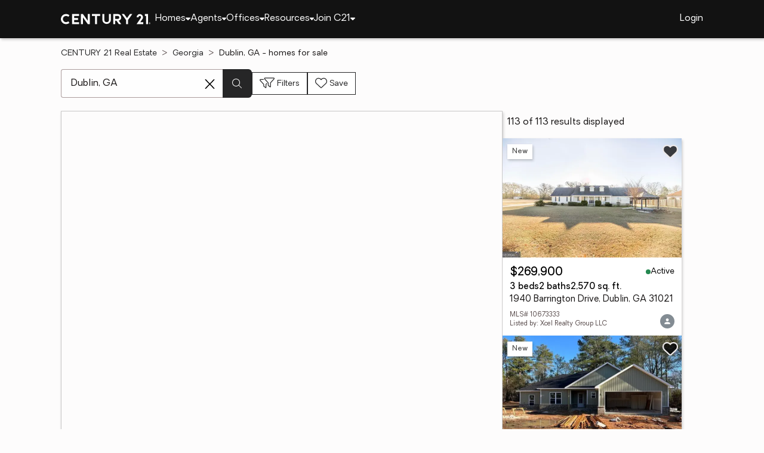

--- FILE ---
content_type: text/html
request_url: https://www.century21.com/homes/list/city/ga/dublin
body_size: 27036
content:
<!-- Generated at [2026-01-16T21:59:04.816Z] -->
<!-- Url [https://www.century21.com/homes/list/city/ga/dublin] -->
<html lang="en"><head>
        <meta charset="UTF-8">
        <meta name="viewport" content="width=device-width, initial-scale=1.0">
        <style type="text/css">:root, :host {
  --fa-font-solid: normal 900 1em/1 "Font Awesome 6 Free";
  --fa-font-regular: normal 400 1em/1 "Font Awesome 6 Free";
  --fa-font-light: normal 300 1em/1 "Font Awesome 6 Pro";
  --fa-font-thin: normal 100 1em/1 "Font Awesome 6 Pro";
  --fa-font-duotone: normal 900 1em/1 "Font Awesome 6 Duotone";
  --fa-font-brands: normal 400 1em/1 "Font Awesome 6 Brands";
  --fa-font-sharp-solid: normal 900 1em/1 "Font Awesome 6 Sharp";
  --fa-font-sharp-regular: normal 400 1em/1 "Font Awesome 6 Sharp";
  --fa-font-sharp-light: normal 300 1em/1 "Font Awesome 6 Sharp";
  --fa-font-sharp-thin: normal 100 1em/1 "Font Awesome 6 Sharp";
  --fa-font-sharp-duotone-solid: normal 900 1em/1 "Font Awesome 6 Sharp Duotone";
}

svg:not(:root).svg-inline--fa, svg:not(:host).svg-inline--fa {
  overflow: visible;
  box-sizing: content-box;
}

.svg-inline--fa {
  display: var(--fa-display, inline-block);
  height: 1em;
  overflow: visible;
  vertical-align: -0.125em;
}
.svg-inline--fa.fa-2xs {
  vertical-align: 0.1em;
}
.svg-inline--fa.fa-xs {
  vertical-align: 0em;
}
.svg-inline--fa.fa-sm {
  vertical-align: -0.0714285705em;
}
.svg-inline--fa.fa-lg {
  vertical-align: -0.2em;
}
.svg-inline--fa.fa-xl {
  vertical-align: -0.25em;
}
.svg-inline--fa.fa-2xl {
  vertical-align: -0.3125em;
}
.svg-inline--fa.fa-pull-left {
  margin-right: var(--fa-pull-margin, 0.3em);
  width: auto;
}
.svg-inline--fa.fa-pull-right {
  margin-left: var(--fa-pull-margin, 0.3em);
  width: auto;
}
.svg-inline--fa.fa-li {
  width: var(--fa-li-width, 2em);
  top: 0.25em;
}
.svg-inline--fa.fa-fw {
  width: var(--fa-fw-width, 1.25em);
}

.fa-layers svg.svg-inline--fa {
  bottom: 0;
  left: 0;
  margin: auto;
  position: absolute;
  right: 0;
  top: 0;
}

.fa-layers-counter, .fa-layers-text {
  display: inline-block;
  position: absolute;
  text-align: center;
}

.fa-layers {
  display: inline-block;
  height: 1em;
  position: relative;
  text-align: center;
  vertical-align: -0.125em;
  width: 1em;
}
.fa-layers svg.svg-inline--fa {
  transform-origin: center center;
}

.fa-layers-text {
  left: 50%;
  top: 50%;
  transform: translate(-50%, -50%);
  transform-origin: center center;
}

.fa-layers-counter {
  background-color: var(--fa-counter-background-color, #ff253a);
  border-radius: var(--fa-counter-border-radius, 1em);
  box-sizing: border-box;
  color: var(--fa-inverse, #fff);
  line-height: var(--fa-counter-line-height, 1);
  max-width: var(--fa-counter-max-width, 5em);
  min-width: var(--fa-counter-min-width, 1.5em);
  overflow: hidden;
  padding: var(--fa-counter-padding, 0.25em 0.5em);
  right: var(--fa-right, 0);
  text-overflow: ellipsis;
  top: var(--fa-top, 0);
  transform: scale(var(--fa-counter-scale, 0.25));
  transform-origin: top right;
}

.fa-layers-bottom-right {
  bottom: var(--fa-bottom, 0);
  right: var(--fa-right, 0);
  top: auto;
  transform: scale(var(--fa-layers-scale, 0.25));
  transform-origin: bottom right;
}

.fa-layers-bottom-left {
  bottom: var(--fa-bottom, 0);
  left: var(--fa-left, 0);
  right: auto;
  top: auto;
  transform: scale(var(--fa-layers-scale, 0.25));
  transform-origin: bottom left;
}

.fa-layers-top-right {
  top: var(--fa-top, 0);
  right: var(--fa-right, 0);
  transform: scale(var(--fa-layers-scale, 0.25));
  transform-origin: top right;
}

.fa-layers-top-left {
  left: var(--fa-left, 0);
  right: auto;
  top: var(--fa-top, 0);
  transform: scale(var(--fa-layers-scale, 0.25));
  transform-origin: top left;
}

.fa-1x {
  font-size: 1em;
}

.fa-2x {
  font-size: 2em;
}

.fa-3x {
  font-size: 3em;
}

.fa-4x {
  font-size: 4em;
}

.fa-5x {
  font-size: 5em;
}

.fa-6x {
  font-size: 6em;
}

.fa-7x {
  font-size: 7em;
}

.fa-8x {
  font-size: 8em;
}

.fa-9x {
  font-size: 9em;
}

.fa-10x {
  font-size: 10em;
}

.fa-2xs {
  font-size: 0.625em;
  line-height: 0.1em;
  vertical-align: 0.225em;
}

.fa-xs {
  font-size: 0.75em;
  line-height: 0.0833333337em;
  vertical-align: 0.125em;
}

.fa-sm {
  font-size: 0.875em;
  line-height: 0.0714285718em;
  vertical-align: 0.0535714295em;
}

.fa-lg {
  font-size: 1.25em;
  line-height: 0.05em;
  vertical-align: -0.075em;
}

.fa-xl {
  font-size: 1.5em;
  line-height: 0.0416666682em;
  vertical-align: -0.125em;
}

.fa-2xl {
  font-size: 2em;
  line-height: 0.03125em;
  vertical-align: -0.1875em;
}

.fa-fw {
  text-align: center;
  width: 1.25em;
}

.fa-ul {
  list-style-type: none;
  margin-left: var(--fa-li-margin, 2.5em);
  padding-left: 0;
}
.fa-ul > li {
  position: relative;
}

.fa-li {
  left: calc(-1 * var(--fa-li-width, 2em));
  position: absolute;
  text-align: center;
  width: var(--fa-li-width, 2em);
  line-height: inherit;
}

.fa-border {
  border-color: var(--fa-border-color, #eee);
  border-radius: var(--fa-border-radius, 0.1em);
  border-style: var(--fa-border-style, solid);
  border-width: var(--fa-border-width, 0.08em);
  padding: var(--fa-border-padding, 0.2em 0.25em 0.15em);
}

.fa-pull-left {
  float: left;
  margin-right: var(--fa-pull-margin, 0.3em);
}

.fa-pull-right {
  float: right;
  margin-left: var(--fa-pull-margin, 0.3em);
}

.fa-beat {
  animation-name: fa-beat;
  animation-delay: var(--fa-animation-delay, 0s);
  animation-direction: var(--fa-animation-direction, normal);
  animation-duration: var(--fa-animation-duration, 1s);
  animation-iteration-count: var(--fa-animation-iteration-count, infinite);
  animation-timing-function: var(--fa-animation-timing, ease-in-out);
}

.fa-bounce {
  animation-name: fa-bounce;
  animation-delay: var(--fa-animation-delay, 0s);
  animation-direction: var(--fa-animation-direction, normal);
  animation-duration: var(--fa-animation-duration, 1s);
  animation-iteration-count: var(--fa-animation-iteration-count, infinite);
  animation-timing-function: var(--fa-animation-timing, cubic-bezier(0.28, 0.84, 0.42, 1));
}

.fa-fade {
  animation-name: fa-fade;
  animation-delay: var(--fa-animation-delay, 0s);
  animation-direction: var(--fa-animation-direction, normal);
  animation-duration: var(--fa-animation-duration, 1s);
  animation-iteration-count: var(--fa-animation-iteration-count, infinite);
  animation-timing-function: var(--fa-animation-timing, cubic-bezier(0.4, 0, 0.6, 1));
}

.fa-beat-fade {
  animation-name: fa-beat-fade;
  animation-delay: var(--fa-animation-delay, 0s);
  animation-direction: var(--fa-animation-direction, normal);
  animation-duration: var(--fa-animation-duration, 1s);
  animation-iteration-count: var(--fa-animation-iteration-count, infinite);
  animation-timing-function: var(--fa-animation-timing, cubic-bezier(0.4, 0, 0.6, 1));
}

.fa-flip {
  animation-name: fa-flip;
  animation-delay: var(--fa-animation-delay, 0s);
  animation-direction: var(--fa-animation-direction, normal);
  animation-duration: var(--fa-animation-duration, 1s);
  animation-iteration-count: var(--fa-animation-iteration-count, infinite);
  animation-timing-function: var(--fa-animation-timing, ease-in-out);
}

.fa-shake {
  animation-name: fa-shake;
  animation-delay: var(--fa-animation-delay, 0s);
  animation-direction: var(--fa-animation-direction, normal);
  animation-duration: var(--fa-animation-duration, 1s);
  animation-iteration-count: var(--fa-animation-iteration-count, infinite);
  animation-timing-function: var(--fa-animation-timing, linear);
}

.fa-spin {
  animation-name: fa-spin;
  animation-delay: var(--fa-animation-delay, 0s);
  animation-direction: var(--fa-animation-direction, normal);
  animation-duration: var(--fa-animation-duration, 2s);
  animation-iteration-count: var(--fa-animation-iteration-count, infinite);
  animation-timing-function: var(--fa-animation-timing, linear);
}

.fa-spin-reverse {
  --fa-animation-direction: reverse;
}

.fa-pulse,
.fa-spin-pulse {
  animation-name: fa-spin;
  animation-direction: var(--fa-animation-direction, normal);
  animation-duration: var(--fa-animation-duration, 1s);
  animation-iteration-count: var(--fa-animation-iteration-count, infinite);
  animation-timing-function: var(--fa-animation-timing, steps(8));
}

@media (prefers-reduced-motion: reduce) {
  .fa-beat,
.fa-bounce,
.fa-fade,
.fa-beat-fade,
.fa-flip,
.fa-pulse,
.fa-shake,
.fa-spin,
.fa-spin-pulse {
    animation-delay: -1ms;
    animation-duration: 1ms;
    animation-iteration-count: 1;
    transition-delay: 0s;
    transition-duration: 0s;
  }
}
@keyframes fa-beat {
  0%, 90% {
    transform: scale(1);
  }
  45% {
    transform: scale(var(--fa-beat-scale, 1.25));
  }
}
@keyframes fa-bounce {
  0% {
    transform: scale(1, 1) translateY(0);
  }
  10% {
    transform: scale(var(--fa-bounce-start-scale-x, 1.1), var(--fa-bounce-start-scale-y, 0.9)) translateY(0);
  }
  30% {
    transform: scale(var(--fa-bounce-jump-scale-x, 0.9), var(--fa-bounce-jump-scale-y, 1.1)) translateY(var(--fa-bounce-height, -0.5em));
  }
  50% {
    transform: scale(var(--fa-bounce-land-scale-x, 1.05), var(--fa-bounce-land-scale-y, 0.95)) translateY(0);
  }
  57% {
    transform: scale(1, 1) translateY(var(--fa-bounce-rebound, -0.125em));
  }
  64% {
    transform: scale(1, 1) translateY(0);
  }
  100% {
    transform: scale(1, 1) translateY(0);
  }
}
@keyframes fa-fade {
  50% {
    opacity: var(--fa-fade-opacity, 0.4);
  }
}
@keyframes fa-beat-fade {
  0%, 100% {
    opacity: var(--fa-beat-fade-opacity, 0.4);
    transform: scale(1);
  }
  50% {
    opacity: 1;
    transform: scale(var(--fa-beat-fade-scale, 1.125));
  }
}
@keyframes fa-flip {
  50% {
    transform: rotate3d(var(--fa-flip-x, 0), var(--fa-flip-y, 1), var(--fa-flip-z, 0), var(--fa-flip-angle, -180deg));
  }
}
@keyframes fa-shake {
  0% {
    transform: rotate(-15deg);
  }
  4% {
    transform: rotate(15deg);
  }
  8%, 24% {
    transform: rotate(-18deg);
  }
  12%, 28% {
    transform: rotate(18deg);
  }
  16% {
    transform: rotate(-22deg);
  }
  20% {
    transform: rotate(22deg);
  }
  32% {
    transform: rotate(-12deg);
  }
  36% {
    transform: rotate(12deg);
  }
  40%, 100% {
    transform: rotate(0deg);
  }
}
@keyframes fa-spin {
  0% {
    transform: rotate(0deg);
  }
  100% {
    transform: rotate(360deg);
  }
}
.fa-rotate-90 {
  transform: rotate(90deg);
}

.fa-rotate-180 {
  transform: rotate(180deg);
}

.fa-rotate-270 {
  transform: rotate(270deg);
}

.fa-flip-horizontal {
  transform: scale(-1, 1);
}

.fa-flip-vertical {
  transform: scale(1, -1);
}

.fa-flip-both,
.fa-flip-horizontal.fa-flip-vertical {
  transform: scale(-1, -1);
}

.fa-rotate-by {
  transform: rotate(var(--fa-rotate-angle, 0));
}

.fa-stack {
  display: inline-block;
  vertical-align: middle;
  height: 2em;
  position: relative;
  width: 2.5em;
}

.fa-stack-1x,
.fa-stack-2x {
  bottom: 0;
  left: 0;
  margin: auto;
  position: absolute;
  right: 0;
  top: 0;
  z-index: var(--fa-stack-z-index, auto);
}

.svg-inline--fa.fa-stack-1x {
  height: 1em;
  width: 1.25em;
}
.svg-inline--fa.fa-stack-2x {
  height: 2em;
  width: 2.5em;
}

.fa-inverse {
  color: var(--fa-inverse, #fff);
}

.sr-only,
.fa-sr-only {
  position: absolute;
  width: 1px;
  height: 1px;
  padding: 0;
  margin: -1px;
  overflow: hidden;
  clip: rect(0, 0, 0, 0);
  white-space: nowrap;
  border-width: 0;
}

.sr-only-focusable:not(:focus),
.fa-sr-only-focusable:not(:focus) {
  position: absolute;
  width: 1px;
  height: 1px;
  padding: 0;
  margin: -1px;
  overflow: hidden;
  clip: rect(0, 0, 0, 0);
  white-space: nowrap;
  border-width: 0;
}

.svg-inline--fa .fa-primary {
  fill: var(--fa-primary-color, currentColor);
  opacity: var(--fa-primary-opacity, 1);
}

.svg-inline--fa .fa-secondary {
  fill: var(--fa-secondary-color, currentColor);
  opacity: var(--fa-secondary-opacity, 0.4);
}

.svg-inline--fa.fa-swap-opacity .fa-primary {
  opacity: var(--fa-secondary-opacity, 0.4);
}

.svg-inline--fa.fa-swap-opacity .fa-secondary {
  opacity: var(--fa-primary-opacity, 1);
}

.svg-inline--fa mask .fa-primary,
.svg-inline--fa mask .fa-secondary {
  fill: black;
}

.fad.fa-inverse,
.fa-duotone.fa-inverse {
  color: var(--fa-inverse, #fff);
}</style><link rel="icon" type="image/svg+xml" href="/favicon/C21-favicon.ico">
        <link rel="preconnect" href="https://images.cloud.realogyprod.com">
        <link rel="preconnect" href="https://maps.googleapis.com">
        <title>Dublin, GA Homes for Sale | The Joy of Home with CENTURY21</title>
      
      
      
      
      
      
      
      
      <link rel="stylesheet" crossorigin="" href="/assets/COMMON-D4RHix-J.css">
      <link rel="stylesheet" crossorigin="" href="/assets/SERVICES-DjqvQNYC.css">
      <link rel="stylesheet" crossorigin="" href="/assets/index-BvS0ET0z.css">
    <style id="any-fonts">
        @font-face { font-family: 'Light'; src: url(/fonts/Oakes/lt.woff2); }
        @font-face { font-family: 'Regular'; src: url(/fonts/Oakes/reg.woff2); }
        @font-face { font-family: 'Medium'; src: url(/fonts/Oakes/med.woff2); }
        @font-face { font-family: 'Bold'; src: url(/fonts/Oakes/bold.woff2); }
    </style><link rel="canonical" href="https://www.century21.com/homes/list/city/ga/dublin" data-react-helmet="true"><meta name="twitter:url:landing_url" content="https://www.century21.com/homes/list/city/ga/dublin" data-react-helmet="true"><meta property="og:url" content="https://www.century21.com/homes/list/city/ga/dublin" data-react-helmet="true"><meta charset="utf-8" data-react-helmet="true"><meta property="og:type" content="website" data-react-helmet="true"><meta name="format-detection" content="telephone=no" data-react-helmet="true"><meta name="theme-color" content="#252526" data-react-helmet="true"><meta name="viewport" content="width=device-width" data-react-helmet="true"><meta name="twitter:title" content="Dublin, GA Homes for Sale | The Joy of Home with CENTURY21" data-react-helmet="true"><meta property="og:title" content="Dublin, GA Homes for Sale | The Joy of Home with CENTURY21" data-react-helmet="true"><meta name="description" content="With 113 Dublin, GA homes for Sale on CENTURY 21, refine listings by price and features to find the brighter side of real estate." data-react-helmet="true"><meta name="twitter:description" content="With 113 Dublin, GA homes for Sale on CENTURY 21, refine listings by price and features to find the brighter side of real estate." data-react-helmet="true"><meta property="og:description" content="With 113 Dublin, GA homes for Sale on CENTURY 21, refine listings by price and features to find the brighter side of real estate." data-react-helmet="true"><script type="application/ld+json" data-react-helmet="true">{"@context":"https://schema.org","@graph":[{"@type":"CollectionPage","url":"https://www.century21.com/homes/list/city/ga/dublin","name":"Dublin, GA homes for sale - Real Estate for Sale in Dublin, GA - CENTURY 21 Real Estate","contentLocation":{"@type":"Place","name":"Dublin, GA"},"isPartOf":{"@type":"WebPage","url":"https://www.century21.com/homes/list/city/ga/dublin","isPartOf":{"@type":"WebSite","url":"https://www.century21.com","publisher":{"@type":"Organization","url":"https://www.century21.com","name":"CENTURY 21 Real Estate","logo":{"@type":"ImageObject","url":"https://www.century21.com/images/global/c21-home-logo-white.svg"},"address":{"@type":"PostalAddress","streetAddress":"175 Park Ave","addressLocality":"Madison","addressRegion":"NJ","postalCode":"07940","addressCountry":"US"},"sameAs":[],"parentOrganization":{"@type":"Corporation","url":"https://www.anywhere.re","tickerSymbol":"HOUS","legalName":"Anywhere Real Estate Services Group LLC","address":{"@type":"PostalAddress","streetAddress":"175 Park Ave","addressLocality":"Madison","addressRegion":"NJ","postalCode":"07940","addressCountry":"US"},"@id":"https://www.anywhere.re/our-company/","name":"Anywhere Real Estate"}}}},"mainEntity":{"@type":"ItemList","numberOfItems":113,"itemListElement":[{"@type":["RealEstateListing","Product"],"url":"https://www.century21.com/homes/list/city/ga/dublin","name":"1940 Barrington Drive - A trusted home listing for sale in Dublin, GA featured on CENTURY 21","description":"Presented on CENTURY 21, this SFR in Dublin, GA brings together trusted guidance, modern tools, and the wonders of homeownership in one inviting space. ","datePosted":"Not available","image":"https://images-listings.century21.com/METROMLS/10/67/33/33/_P/10673333_P00.jpg","offers":{"@type":"Offer","price":269900,"priceCurrency":"USD","availability":"https://schema.org/InStock","url":"https://www.century21.com/homes/list/city/ga/dublin","name":"1940 Barrington Drive - A trusted home listing for sale in Dublin, GA featured on CENTURY 21","description":"Presented on CENTURY 21, this SFR in Dublin, GA brings together trusted guidance, modern tools, and the wonders of homeownership in one inviting space. "},"mainEntity":{"@type":"SingleFamilyResidence","address":{"@type":"PostalAddress","streetAddress":"1940 Barrington Drive","addressLocality":"Dublin","addressRegion":"GA","postalCode":"31021","addressCountry":"US"},"geo":{"@type":"GeoCoordinates","latitude":32.598586,"longitude":-82.974557},"numberOfBathroomsTotal":2,"numberOfBedrooms":3,"floorSize":{"@type":"QuantitativeValue","value":2570,"unitCode":"sq. ft."}},"position":1},{"@type":["RealEstateListing","Product"],"url":"https://www.century21.com/homes/list/city/ga/dublin","name":"0 Flanders Court - A trusted home listing for sale in Dublin, GA featured on CENTURY 21","description":"Presented on CENTURY 21, this SFR in Dublin, GA brings together trusted guidance, modern tools, and the wonders of homeownership in one inviting space. ","datePosted":"Not available","image":"https://images-listings.century21.com/GA_CGMLS/26/03/32/_P/260332_P00.jpg","offers":{"@type":"Offer","price":337000,"priceCurrency":"USD","availability":"https://schema.org/InStock","url":"https://www.century21.com/homes/list/city/ga/dublin","name":"0 Flanders Court - A trusted home listing for sale in Dublin, GA featured on CENTURY 21","description":"Presented on CENTURY 21, this SFR in Dublin, GA brings together trusted guidance, modern tools, and the wonders of homeownership in one inviting space. "},"mainEntity":{"@type":"SingleFamilyResidence","address":{"@type":"PostalAddress","streetAddress":"0 Flanders Court","addressLocality":"Dublin","addressRegion":"GA","postalCode":"31021","addressCountry":"US"},"geo":{"@type":"GeoCoordinates","latitude":32.52866,"longitude":-82.93216},"numberOfBathroomsTotal":2,"numberOfBedrooms":4,"floorSize":{"@type":"QuantitativeValue","value":1795,"unitCode":"sq. ft."}},"position":2},{"@type":["RealEstateListing","Product"],"url":"https://www.century21.com/homes/list/city/ga/dublin","name":"1610 Lance Drive - A trusted home listing for sale in Dublin, GA featured on CENTURY 21","description":"Presented on CENTURY 21, this SFR in Dublin, GA brings together trusted guidance, modern tools, and the wonders of homeownership in one inviting space. ","datePosted":"Not available","image":"https://images-listings.century21.com/METROMLS/10/67/21/08/_P/10672108_P00.jpg","offers":{"@type":"Offer","price":299900,"priceCurrency":"USD","availability":"https://schema.org/InStock","url":"https://www.century21.com/homes/list/city/ga/dublin","name":"1610 Lance Drive - A trusted home listing for sale in Dublin, GA featured on CENTURY 21","description":"Presented on CENTURY 21, this SFR in Dublin, GA brings together trusted guidance, modern tools, and the wonders of homeownership in one inviting space. "},"mainEntity":{"@type":"SingleFamilyResidence","address":{"@type":"PostalAddress","streetAddress":"1610 Lance Drive","addressLocality":"Dublin","addressRegion":"GA","postalCode":"31021","addressCountry":"US"},"geo":{"@type":"GeoCoordinates","latitude":32.55508,"longitude":-82.954481},"numberOfBathroomsTotal":3,"numberOfBedrooms":4,"floorSize":{"@type":"QuantitativeValue","value":2284,"unitCode":"sq. ft."}},"position":3},{"@type":["RealEstateListing","Product"],"url":"https://www.century21.com/homes/list/city/ga/dublin","name":"502 Payne Place - A trusted home listing for sale in Dublin, GA featured on CENTURY 21","description":"Presented on CENTURY 21, this SFR in Dublin, GA brings together trusted guidance, modern tools, and the wonders of homeownership in one inviting space. ","datePosted":"Not available","image":"https://images-listings.century21.com/METROMLS/10/67/07/18/_P/10670718_P00.jpg","offers":{"@type":"Offer","price":415000,"priceCurrency":"USD","availability":"https://schema.org/InStock","url":"https://www.century21.com/homes/list/city/ga/dublin","name":"502 Payne Place - A trusted home listing for sale in Dublin, GA featured on CENTURY 21","description":"Presented on CENTURY 21, this SFR in Dublin, GA brings together trusted guidance, modern tools, and the wonders of homeownership in one inviting space. "},"mainEntity":{"@type":"SingleFamilyResidence","address":{"@type":"PostalAddress","streetAddress":"502 Payne Place","addressLocality":"Dublin","addressRegion":"GA","postalCode":"31021","addressCountry":"US"},"geo":{"@type":"GeoCoordinates","latitude":32.5520215,"longitude":-82.941852},"numberOfBathroomsTotal":4,"numberOfBedrooms":4,"floorSize":{"@type":"QuantitativeValue","value":4088,"unitCode":"sq. ft."}},"position":4},{"@type":["RealEstateListing","Product"],"url":"https://www.century21.com/homes/list/city/ga/dublin","name":"228 Brookwood Drive - A trusted home listing for sale in Dublin, GA featured on CENTURY 21","description":"Presented on CENTURY 21, this SFR in Dublin, GA brings together trusted guidance, modern tools, and the wonders of homeownership in one inviting space. ","datePosted":"Not available","image":"https://images-listings.century21.com/METROMLS/10/66/96/04/_P/10669604_P00.jpg","offers":{"@type":"Offer","price":239000,"priceCurrency":"USD","availability":"https://schema.org/InStock","url":"https://www.century21.com/homes/list/city/ga/dublin","name":"228 Brookwood Drive - A trusted home listing for sale in Dublin, GA featured on CENTURY 21","description":"Presented on CENTURY 21, this SFR in Dublin, GA brings together trusted guidance, modern tools, and the wonders of homeownership in one inviting space. "},"mainEntity":{"@type":"SingleFamilyResidence","address":{"@type":"PostalAddress","streetAddress":"228 Brookwood Drive","addressLocality":"Dublin","addressRegion":"GA","postalCode":"31021","addressCountry":"US"},"geo":{"@type":"GeoCoordinates","latitude":32.553127,"longitude":-82.947732},"numberOfBathroomsTotal":2,"numberOfBedrooms":4,"floorSize":{"@type":"QuantitativeValue","value":null,"unitCode":"sq. ft."}},"position":5},{"@type":["RealEstateListing","Product"],"url":"https://www.century21.com/homes/list/city/ga/dublin","name":"526 Academy Avenue - A trusted home listing for sale in Dublin, GA featured on CENTURY 21","description":"Presented on CENTURY 21, this SFR in Dublin, GA brings together trusted guidance, modern tools, and the wonders of homeownership in one inviting space. ","datePosted":"Not available","image":"https://images-listings.century21.com/METROMLS/10/66/73/60/_P/10667360_P00.jpg","offers":{"@type":"Offer","price":250000,"priceCurrency":"USD","availability":"https://schema.org/InStock","url":"https://www.century21.com/homes/list/city/ga/dublin","name":"526 Academy Avenue - A trusted home listing for sale in Dublin, GA featured on CENTURY 21","description":"Presented on CENTURY 21, this SFR in Dublin, GA brings together trusted guidance, modern tools, and the wonders of homeownership in one inviting space. "},"mainEntity":{"@type":"SingleFamilyResidence","address":{"@type":"PostalAddress","streetAddress":"526 Academy Avenue","addressLocality":"Dublin","addressRegion":"GA","postalCode":"31021","addressCountry":"US"},"geo":{"@type":"GeoCoordinates","latitude":32.5357567,"longitude":-82.91111},"numberOfBathroomsTotal":2,"numberOfBedrooms":1,"floorSize":{"@type":"QuantitativeValue","value":3027,"unitCode":"sq. ft."}},"position":6},{"@type":["RealEstateListing","Product"],"url":"https://www.century21.com/homes/list/city/ga/dublin","name":"131 Palisade Drive - A trusted home listing for sale in Rydal, GA featured on CENTURY 21","description":"Presented on CENTURY 21, this SFR in Rydal, GA brings together trusted guidance, modern tools, and the wonders of homeownership in one inviting space. ","datePosted":"Not available","image":"https://images-listings.century21.com/METROMLS/10/66/53/58/_P/10665358_P00.jpg","offers":{"@type":"Offer","price":839900,"priceCurrency":"USD","availability":"https://schema.org/InStock","url":"https://www.century21.com/homes/list/city/ga/dublin","name":"131 Palisade Drive - A trusted home listing for sale in Rydal, GA featured on CENTURY 21","description":"Presented on CENTURY 21, this SFR in Rydal, GA brings together trusted guidance, modern tools, and the wonders of homeownership in one inviting space. "},"mainEntity":{"@type":"SingleFamilyResidence","address":{"@type":"PostalAddress","streetAddress":"131 Palisade Drive","addressLocality":"Rydal","addressRegion":"GA","postalCode":"30171","addressCountry":"US"},"geo":{"@type":"GeoCoordinates","latitude":32.56510457,"longitude":-82.91057452},"numberOfBathroomsTotal":4,"numberOfBedrooms":6,"floorSize":{"@type":"QuantitativeValue","value":3713,"unitCode":"sq. ft."}},"position":7},{"@type":["RealEstateListing","Product"],"url":"https://www.century21.com/homes/list/city/ga/dublin","name":"105 Lacross Street - A trusted home listing for sale in Dublin, GA featured on CENTURY 21","description":"Presented on CENTURY 21, this SFR in Dublin, GA brings together trusted guidance, modern tools, and the wonders of homeownership in one inviting space. ","datePosted":"Not available","image":"https://images-listings.century21.com/METROMLS/10/66/32/19/_P/10663219_P00.jpg","offers":{"@type":"Offer","price":325000,"priceCurrency":"USD","availability":"https://schema.org/InStock","url":"https://www.century21.com/homes/list/city/ga/dublin","name":"105 Lacross Street - A trusted home listing for sale in Dublin, GA featured on CENTURY 21","description":"Presented on CENTURY 21, this SFR in Dublin, GA brings together trusted guidance, modern tools, and the wonders of homeownership in one inviting space. "},"mainEntity":{"@type":"SingleFamilyResidence","address":{"@type":"PostalAddress","streetAddress":"105 Lacross Street","addressLocality":"Dublin","addressRegion":"GA","postalCode":"31021","addressCountry":"US"},"geo":{"@type":"GeoCoordinates","latitude":32.534371,"longitude":-82.926896},"numberOfBathroomsTotal":2,"numberOfBedrooms":4,"floorSize":{"@type":"QuantitativeValue","value":2216,"unitCode":"sq. ft."}},"position":8},{"@type":["RealEstateListing","Product"],"url":"https://www.century21.com/homes/list/city/ga/dublin","name":"209 Bald Cypress Drive - A trusted home listing for sale in Perry, GA featured on CENTURY 21","description":"Presented on CENTURY 21, this SFR in Perry, GA brings together trusted guidance, modern tools, and the wonders of homeownership in one inviting space. ","datePosted":"Not available","image":"https://images-listings.century21.com/GA_CGMLS/25/79/56/_P/257956_P00.jpg","offers":{"@type":"Offer","price":327900,"priceCurrency":"USD","availability":"https://schema.org/InStock","url":"https://www.century21.com/homes/list/city/ga/dublin","name":"209 Bald Cypress Drive - A trusted home listing for sale in Perry, GA featured on CENTURY 21","description":"Presented on CENTURY 21, this SFR in Perry, GA brings together trusted guidance, modern tools, and the wonders of homeownership in one inviting space. "},"mainEntity":{"@type":"SingleFamilyResidence","address":{"@type":"PostalAddress","streetAddress":"209 Bald Cypress Drive","addressLocality":"Perry","addressRegion":"GA","postalCode":"31069","addressCountry":"US"},"geo":{"@type":"GeoCoordinates","latitude":32.5584475,"longitude":-82.9282297},"numberOfBathroomsTotal":3,"numberOfBedrooms":5,"floorSize":{"@type":"QuantitativeValue","value":2246,"unitCode":"sq. ft."}},"position":9},{"@type":["RealEstateListing","Product"],"url":"https://www.century21.com/homes/list/city/ga/dublin","name":"207 E Bald Cypress Drive - A trusted home listing for sale in Perry, GA featured on CENTURY 21","description":"Presented on CENTURY 21, this SFR in Perry, GA brings together trusted guidance, modern tools, and the wonders of homeownership in one inviting space. ","datePosted":"Not available","image":"https://images-listings.century21.com/GA_CGMLS/25/79/57/_P/257957_P00.jpg","offers":{"@type":"Offer","price":367900,"priceCurrency":"USD","availability":"https://schema.org/InStock","url":"https://www.century21.com/homes/list/city/ga/dublin","name":"207 E Bald Cypress Drive - A trusted home listing for sale in Perry, GA featured on CENTURY 21","description":"Presented on CENTURY 21, this SFR in Perry, GA brings together trusted guidance, modern tools, and the wonders of homeownership in one inviting space. "},"mainEntity":{"@type":"SingleFamilyResidence","address":{"@type":"PostalAddress","streetAddress":"207 E Bald Cypress Drive","addressLocality":"Perry","addressRegion":"GA","postalCode":"31069","addressCountry":"US"},"geo":{"@type":"GeoCoordinates","latitude":32.558585,"longitude":-82.9282833},"numberOfBathroomsTotal":3,"numberOfBedrooms":5,"floorSize":{"@type":"QuantitativeValue","value":2787,"unitCode":"sq. ft."}},"position":10},{"@type":["RealEstateListing","Product"],"url":"https://www.century21.com/homes/list/city/ga/dublin","name":"207 Bald Cypress Drive #37G - A trusted home listing for sale in Perry, GA featured on CENTURY 21","description":"Presented on CENTURY 21, this SFR in Perry, GA brings together trusted guidance, modern tools, and the wonders of homeownership in one inviting space. ","datePosted":"Not available","image":"https://images-listings.century21.com/METROMLS/10/66/27/99/_P/10662799_P00.jpg","offers":{"@type":"Offer","price":367900,"priceCurrency":"USD","availability":"https://schema.org/InStock","url":"https://www.century21.com/homes/list/city/ga/dublin","name":"207 Bald Cypress Drive #37G - A trusted home listing for sale in Perry, GA featured on CENTURY 21","description":"Presented on CENTURY 21, this SFR in Perry, GA brings together trusted guidance, modern tools, and the wonders of homeownership in one inviting space. "},"mainEntity":{"@type":"SingleFamilyResidence","address":{"@type":"PostalAddress","streetAddress":"207 Bald Cypress Drive #37G","addressLocality":"Perry","addressRegion":"GA","postalCode":"31069","addressCountry":"US"},"geo":{"@type":"GeoCoordinates","latitude":32.558585,"longitude":-82.9282833},"numberOfBathroomsTotal":3,"numberOfBedrooms":5,"floorSize":{"@type":"QuantitativeValue","value":2787,"unitCode":"sq. ft."}},"position":11,"subjectOf":{"@type":"Event","name":"Open house Saturday, 11am to 2pm at 207 Bald Cypress Drive #37G, Perry, GA 31069","description":"To see this property in person, visit the Open house Saturday, 11am to 2pm for 207 Bald Cypress Drive #37G, Perry, GA 31069.","startDate":"2026-01-17T11:00:00.000Z","url":"https://www.century21.com/homes/list/city/ga/dublin","eventAttendanceMode":"https://schema.org/OfflineEventAttendanceMode","eventStatus":"https://schema.org/EventScheduled","location":{"@type":"Place","name":"207 Bald Cypress Drive #37G, Perry, GA 31069","address":{"@type":"PostalAddress","streetAddress":"207 Bald Cypress Drive #37G","addressLocality":"Perry","addressRegion":"GA","postalCode":"31069"},"geo":{"@type":"GeoCoordinates","latitude":32.558585,"longitude":-82.9282833}},"offers":{"@type":"Offer","price":367900,"priceCurrency":"USD","url":"https://www.century21.com/homes/list/city/ga/dublin"},"organizer":{"@type":"Person","name":"Sid Smith"}}},{"@type":["RealEstateListing","Product"],"url":"https://www.century21.com/homes/list/city/ga/dublin","name":"209 Bald Cypress Drive #38G - A trusted home listing for sale in Perry, GA featured on CENTURY 21","description":"Presented on CENTURY 21, this SFR in Perry, GA brings together trusted guidance, modern tools, and the wonders of homeownership in one inviting space. ","datePosted":"Not available","image":"https://images-listings.century21.com/METROMLS/10/66/27/71/_P/10662771_P00.jpg","offers":{"@type":"Offer","price":327900,"priceCurrency":"USD","availability":"https://schema.org/InStock","url":"https://www.century21.com/homes/list/city/ga/dublin","name":"209 Bald Cypress Drive #38G - A trusted home listing for sale in Perry, GA featured on CENTURY 21","description":"Presented on CENTURY 21, this SFR in Perry, GA brings together trusted guidance, modern tools, and the wonders of homeownership in one inviting space. "},"mainEntity":{"@type":"SingleFamilyResidence","address":{"@type":"PostalAddress","streetAddress":"209 Bald Cypress Drive #38G","addressLocality":"Perry","addressRegion":"GA","postalCode":"31069","addressCountry":"US"},"geo":{"@type":"GeoCoordinates","latitude":32.5584475,"longitude":-82.9282297},"numberOfBathroomsTotal":3,"numberOfBedrooms":5,"floorSize":{"@type":"QuantitativeValue","value":2246,"unitCode":"sq. ft."}},"position":12,"subjectOf":{"@type":"Event","name":"Open house Saturday, 11am to 2pm at 209 Bald Cypress Drive #38G, Perry, GA 31069","description":"To see this property in person, visit the Open house Saturday, 11am to 2pm for 209 Bald Cypress Drive #38G, Perry, GA 31069.","startDate":"2026-01-17T11:00:00.000Z","url":"https://www.century21.com/homes/list/city/ga/dublin","eventAttendanceMode":"https://schema.org/OfflineEventAttendanceMode","eventStatus":"https://schema.org/EventScheduled","location":{"@type":"Place","name":"209 Bald Cypress Drive #38G, Perry, GA 31069","address":{"@type":"PostalAddress","streetAddress":"209 Bald Cypress Drive #38G","addressLocality":"Perry","addressRegion":"GA","postalCode":"31069"},"geo":{"@type":"GeoCoordinates","latitude":32.5584475,"longitude":-82.9282297}},"offers":{"@type":"Offer","price":327900,"priceCurrency":"USD","url":"https://www.century21.com/homes/list/city/ga/dublin"},"organizer":{"@type":"Person","name":"Sid Smith"}}},{"@type":["RealEstateListing","Product"],"url":"https://www.century21.com/homes/list/city/ga/dublin","name":"11 Hester Drive - A trusted home listing for sale in Dublin, GA featured on CENTURY 21","description":"Presented on CENTURY 21, this SFR in Dublin, GA brings together trusted guidance, modern tools, and the wonders of homeownership in one inviting space. ","datePosted":"Not available","image":"https://images-listings.century21.com/METROMLS/10/66/25/40/_P/10662540_P00.jpg","offers":{"@type":"Offer","price":42500,"priceCurrency":"USD","availability":"https://schema.org/InStock","url":"https://www.century21.com/homes/list/city/ga/dublin","name":"11 Hester Drive - A trusted home listing for sale in Dublin, GA featured on CENTURY 21","description":"Presented on CENTURY 21, this SFR in Dublin, GA brings together trusted guidance, modern tools, and the wonders of homeownership in one inviting space. "},"mainEntity":{"@type":"SingleFamilyResidence","address":{"@type":"PostalAddress","streetAddress":"11 Hester Drive","addressLocality":"Dublin","addressRegion":"GA","postalCode":"31021","addressCountry":"US"},"geo":{"@type":"GeoCoordinates","latitude":32.530052,"longitude":-82.926062},"numberOfBathroomsTotal":1,"numberOfBedrooms":1,"floorSize":{"@type":"QuantitativeValue","value":484,"unitCode":"sq. ft."}},"position":13},{"@type":["RealEstateListing","Product"],"url":"https://www.century21.com/homes/list/city/ga/dublin","name":"122 Palisade Drive - A trusted home listing for sale in Rydal, GA featured on CENTURY 21","description":"Presented on CENTURY 21, this SFR in Rydal, GA brings together trusted guidance, modern tools, and the wonders of homeownership in one inviting space. ","datePosted":"Not available","image":"https://images-listings.century21.com/METROMLS/10/66/20/58/_P/10662058_P00.jpg","offers":{"@type":"Offer","price":869900,"priceCurrency":"USD","availability":"https://schema.org/InStock","url":"https://www.century21.com/homes/list/city/ga/dublin","name":"122 Palisade Drive - A trusted home listing for sale in Rydal, GA featured on CENTURY 21","description":"Presented on CENTURY 21, this SFR in Rydal, GA brings together trusted guidance, modern tools, and the wonders of homeownership in one inviting space. "},"mainEntity":{"@type":"SingleFamilyResidence","address":{"@type":"PostalAddress","streetAddress":"122 Palisade Drive","addressLocality":"Rydal","addressRegion":"GA","postalCode":"30171","addressCountry":"US"},"geo":{"@type":"GeoCoordinates","latitude":32.56515106,"longitude":-82.91062483},"numberOfBathroomsTotal":4,"numberOfBedrooms":4,"floorSize":{"@type":"QuantitativeValue","value":3372,"unitCode":"sq. ft."}},"position":14},{"@type":["RealEstateListing","Product"],"url":"https://www.century21.com/homes/list/city/ga/dublin","name":"151 Palisade Drive - A trusted home listing for sale in Rydal, GA featured on CENTURY 21","description":"Presented on CENTURY 21, this SFR in Rydal, GA brings together trusted guidance, modern tools, and the wonders of homeownership in one inviting space. ","datePosted":"Not available","image":"https://images-listings.century21.com/METROMLS/10/66/20/62/_P/10662062_P00.jpg","offers":{"@type":"Offer","price":879900,"priceCurrency":"USD","availability":"https://schema.org/InStock","url":"https://www.century21.com/homes/list/city/ga/dublin","name":"151 Palisade Drive - A trusted home listing for sale in Rydal, GA featured on CENTURY 21","description":"Presented on CENTURY 21, this SFR in Rydal, GA brings together trusted guidance, modern tools, and the wonders of homeownership in one inviting space. "},"mainEntity":{"@type":"SingleFamilyResidence","address":{"@type":"PostalAddress","streetAddress":"151 Palisade Drive","addressLocality":"Rydal","addressRegion":"GA","postalCode":"30171","addressCountry":"US"},"geo":{"@type":"GeoCoordinates","latitude":32.56499862,"longitude":-82.91045985},"numberOfBathroomsTotal":4,"numberOfBedrooms":5,"floorSize":{"@type":"QuantitativeValue","value":2928,"unitCode":"sq. ft."}},"position":15},{"@type":["RealEstateListing","Product"],"url":"https://www.century21.com/homes/list/city/ga/dublin","name":"400 Cypress Drive - A trusted home listing for sale in Dublin, GA featured on CENTURY 21","description":"Presented on CENTURY 21, this SFR in Dublin, GA brings together trusted guidance, modern tools, and the wonders of homeownership in one inviting space. ","datePosted":"Not available","image":"https://images-listings.century21.com/METROMLS/10/66/15/15/_P/10661515_P00.jpg","offers":{"@type":"Offer","price":175000,"priceCurrency":"USD","availability":"https://schema.org/InStock","url":"https://www.century21.com/homes/list/city/ga/dublin","name":"400 Cypress Drive - A trusted home listing for sale in Dublin, GA featured on CENTURY 21","description":"Presented on CENTURY 21, this SFR in Dublin, GA brings together trusted guidance, modern tools, and the wonders of homeownership in one inviting space. "},"mainEntity":{"@type":"SingleFamilyResidence","address":{"@type":"PostalAddress","streetAddress":"400 Cypress Drive","addressLocality":"Dublin","addressRegion":"GA","postalCode":"31021","addressCountry":"US"},"geo":{"@type":"GeoCoordinates","latitude":32.556817,"longitude":-82.929872},"numberOfBathroomsTotal":2,"numberOfBedrooms":3,"floorSize":{"@type":"QuantitativeValue","value":1243,"unitCode":"sq. ft."}},"position":16},{"@type":["RealEstateListing","Product"],"url":"https://www.century21.com/homes/list/city/ga/dublin","name":"1562 Lexington Drive - A trusted home listing for sale in Dublin, GA featured on CENTURY 21","description":"Presented on CENTURY 21, this SFR in Dublin, GA brings together trusted guidance, modern tools, and the wonders of homeownership in one inviting space. ","datePosted":"Not available","image":"https://images-listings.century21.com/METROMLS/10/66/00/30/_P/10660030_P00.jpg","offers":{"@type":"Offer","price":319900,"priceCurrency":"USD","availability":"https://schema.org/InStock","url":"https://www.century21.com/homes/list/city/ga/dublin","name":"1562 Lexington Drive - A trusted home listing for sale in Dublin, GA featured on CENTURY 21","description":"Presented on CENTURY 21, this SFR in Dublin, GA brings together trusted guidance, modern tools, and the wonders of homeownership in one inviting space. "},"mainEntity":{"@type":"SingleFamilyResidence","address":{"@type":"PostalAddress","streetAddress":"1562 Lexington Drive","addressLocality":"Dublin","addressRegion":"GA","postalCode":"31021","addressCountry":"US"},"geo":{"@type":"GeoCoordinates","latitude":32.601376,"longitude":-82.974371},"numberOfBathroomsTotal":2,"numberOfBedrooms":3,"floorSize":{"@type":"QuantitativeValue","value":1700,"unitCode":"sq. ft."}},"position":17},{"@type":["RealEstateListing","Product"],"url":"https://www.century21.com/homes/list/city/ga/dublin","name":"220 Brookwood Drive - A trusted home listing for sale in Dublin, GA featured on CENTURY 21","description":"Presented on CENTURY 21, this SFR in Dublin, GA brings together trusted guidance, modern tools, and the wonders of homeownership in one inviting space. ","datePosted":"Not available","image":"https://images-listings.century21.com/METROMLS/10/65/85/34/_P/10658534_P00.jpg","offers":{"@type":"Offer","price":250000,"priceCurrency":"USD","availability":"https://schema.org/InStock","url":"https://www.century21.com/homes/list/city/ga/dublin","name":"220 Brookwood Drive - A trusted home listing for sale in Dublin, GA featured on CENTURY 21","description":"Presented on CENTURY 21, this SFR in Dublin, GA brings together trusted guidance, modern tools, and the wonders of homeownership in one inviting space. "},"mainEntity":{"@type":"SingleFamilyResidence","address":{"@type":"PostalAddress","streetAddress":"220 Brookwood Drive","addressLocality":"Dublin","addressRegion":"GA","postalCode":"31021","addressCountry":"US"},"geo":{"@type":"GeoCoordinates","latitude":32.551838,"longitude":-82.949245},"numberOfBathroomsTotal":2,"numberOfBedrooms":3,"floorSize":{"@type":"QuantitativeValue","value":1902,"unitCode":"sq. ft."}},"position":18},{"@type":["RealEstateListing","Product"],"url":"https://www.century21.com/homes/list/city/ga/dublin","name":"600 Live Oak Way - A trusted home listing for sale in Dublin, GA featured on CENTURY 21","description":"Presented on CENTURY 21, this SFR in Dublin, GA brings together trusted guidance, modern tools, and the wonders of homeownership in one inviting space. ","datePosted":"Not available","image":"https://images-listings.century21.com/METROMLS/10/65/69/06/_P/10656906_P00.jpg","offers":{"@type":"Offer","price":309900,"priceCurrency":"USD","availability":"https://schema.org/InStock","url":"https://www.century21.com/homes/list/city/ga/dublin","name":"600 Live Oak Way - A trusted home listing for sale in Dublin, GA featured on CENTURY 21","description":"Presented on CENTURY 21, this SFR in Dublin, GA brings together trusted guidance, modern tools, and the wonders of homeownership in one inviting space. "},"mainEntity":{"@type":"SingleFamilyResidence","address":{"@type":"PostalAddress","streetAddress":"600 Live Oak Way","addressLocality":"Dublin","addressRegion":"GA","postalCode":"31021","addressCountry":"US"},"geo":{"@type":"GeoCoordinates","latitude":32.566815,"longitude":-82.9568339},"numberOfBathroomsTotal":2,"numberOfBedrooms":3,"floorSize":{"@type":"QuantitativeValue","value":1774,"unitCode":"sq. ft."}},"position":19},{"@type":["RealEstateListing","Product"],"url":"https://www.century21.com/homes/list/city/ga/dublin","name":"210 Penn Avenue - A trusted home listing for sale in Dublin, GA featured on CENTURY 21","description":"Presented on CENTURY 21, this SFR in Dublin, GA brings together trusted guidance, modern tools, and the wonders of homeownership in one inviting space. ","datePosted":"Not available","image":"https://images-listings.century21.com/METROMLS/10/65/55/18/_P/10655518_P00.jpg","offers":{"@type":"Offer","price":213900,"priceCurrency":"USD","availability":"https://schema.org/InStock","url":"https://www.century21.com/homes/list/city/ga/dublin","name":"210 Penn Avenue - A trusted home listing for sale in Dublin, GA featured on CENTURY 21","description":"Presented on CENTURY 21, this SFR in Dublin, GA brings together trusted guidance, modern tools, and the wonders of homeownership in one inviting space. "},"mainEntity":{"@type":"SingleFamilyResidence","address":{"@type":"PostalAddress","streetAddress":"210 Penn Avenue","addressLocality":"Dublin","addressRegion":"GA","postalCode":"31021","addressCountry":"US"},"geo":{"@type":"GeoCoordinates","latitude":32.530113,"longitude":-82.935066},"numberOfBathroomsTotal":2,"numberOfBedrooms":4,"floorSize":{"@type":"QuantitativeValue","value":2357,"unitCode":"sq. ft."}},"position":20},{"@type":["RealEstateListing","Product"],"url":"https://www.century21.com/homes/list/city/ga/dublin","name":"231 Waverly Drive - A trusted home listing for sale in Dublin, GA featured on CENTURY 21","description":"Presented on CENTURY 21, this SFR in Dublin, GA brings together trusted guidance, modern tools, and the wonders of homeownership in one inviting space. ","datePosted":"Not available","image":"https://images-listings.century21.com/METROMLS/10/65/33/82/_P/10653382_P00.jpg","offers":{"@type":"Offer","price":279000,"priceCurrency":"USD","availability":"https://schema.org/InStock","url":"https://www.century21.com/homes/list/city/ga/dublin","name":"231 Waverly Drive - A trusted home listing for sale in Dublin, GA featured on CENTURY 21","description":"Presented on CENTURY 21, this SFR in Dublin, GA brings together trusted guidance, modern tools, and the wonders of homeownership in one inviting space. "},"mainEntity":{"@type":"SingleFamilyResidence","address":{"@type":"PostalAddress","streetAddress":"231 Waverly Drive","addressLocality":"Dublin","addressRegion":"GA","postalCode":"31021","addressCountry":"US"},"geo":{"@type":"GeoCoordinates","latitude":32.551628,"longitude":-82.955531},"numberOfBathroomsTotal":3,"numberOfBedrooms":3,"floorSize":{"@type":"QuantitativeValue","value":2224,"unitCode":"sq. ft."}},"position":21},{"@type":["RealEstateListing","Product"],"url":"https://www.century21.com/homes/list/city/ga/dublin","name":"0 Woodard - A trusted home listing for sale in Dublin, GA featured on CENTURY 21","description":"Presented on CENTURY 21, this LAND in Dublin, GA brings together trusted guidance, modern tools, and the wonders of homeownership in one inviting space. ","datePosted":"Not available","image":"https://images-listings.century21.com/METROMLS/10/65/21/46/_P/10652146_P00.jpg","offers":{"@type":"Offer","price":13000,"priceCurrency":"USD","availability":"https://schema.org/InStock","url":"https://www.century21.com/homes/list/city/ga/dublin","name":"0 Woodard - A trusted home listing for sale in Dublin, GA featured on CENTURY 21","description":"Presented on CENTURY 21, this LAND in Dublin, GA brings together trusted guidance, modern tools, and the wonders of homeownership in one inviting space. "},"mainEntity":{"@type":"SingleFamilyResidence","address":{"@type":"PostalAddress","streetAddress":"0 Woodard","addressLocality":"Dublin","addressRegion":"GA","postalCode":"31021","addressCountry":"US"},"geo":{"@type":"GeoCoordinates","latitude":32.52389,"longitude":-82.917001},"numberOfBathroomsTotal":null,"numberOfBedrooms":0,"floorSize":{"@type":"QuantitativeValue","value":null,"unitCode":"sq. ft."}},"position":22},{"@type":["RealEstateListing","Product"],"url":"https://www.century21.com/homes/list/city/ga/dublin","name":"0 Industrial Boulevard - A trusted home listing for sale in Dublin, GA featured on CENTURY 21","description":"Presented on CENTURY 21, this LAND in Dublin, GA brings together trusted guidance, modern tools, and the wonders of homeownership in one inviting space. ","datePosted":"Not available","image":"https://images-listings.century21.com/METROMLS/10/65/20/14/_P/10652014_P00.jpg","offers":{"@type":"Offer","price":560000,"priceCurrency":"USD","availability":"https://schema.org/InStock","url":"https://www.century21.com/homes/list/city/ga/dublin","name":"0 Industrial Boulevard - A trusted home listing for sale in Dublin, GA featured on CENTURY 21","description":"Presented on CENTURY 21, this LAND in Dublin, GA brings together trusted guidance, modern tools, and the wonders of homeownership in one inviting space. "},"mainEntity":{"@type":"SingleFamilyResidence","address":{"@type":"PostalAddress","streetAddress":"0 Industrial Boulevard","addressLocality":"Dublin","addressRegion":"GA","postalCode":"31021","addressCountry":"US"},"geo":{"@type":"GeoCoordinates","latitude":32.541891,"longitude":-82.957538},"numberOfBathroomsTotal":null,"numberOfBedrooms":0,"floorSize":{"@type":"QuantitativeValue","value":null,"unitCode":"sq. ft."}},"position":23},{"@type":["RealEstateListing","Product"],"url":"https://www.century21.com/homes/list/city/ga/dublin","name":"912 Druid Street - A trusted home listing for sale in Dublin, GA featured on CENTURY 21","description":"Presented on CENTURY 21, this MFD in Dublin, GA brings together trusted guidance, modern tools, and the wonders of homeownership in one inviting space. ","datePosted":"Not available","image":"https://images-listings.century21.com/METROMLS/10/65/04/69/_P/10650469_P00.jpg","offers":{"@type":"Offer","price":129900,"priceCurrency":"USD","availability":"https://schema.org/InStock","url":"https://www.century21.com/homes/list/city/ga/dublin","name":"912 Druid Street - A trusted home listing for sale in Dublin, GA featured on CENTURY 21","description":"Presented on CENTURY 21, this MFD in Dublin, GA brings together trusted guidance, modern tools, and the wonders of homeownership in one inviting space. "},"mainEntity":{"@type":"SingleFamilyResidence","address":{"@type":"PostalAddress","streetAddress":"912 Druid Street","addressLocality":"Dublin","addressRegion":"GA","postalCode":"31021","addressCountry":"US"},"geo":{"@type":"GeoCoordinates","latitude":32.545689,"longitude":-82.918745},"numberOfBathroomsTotal":2,"numberOfBedrooms":3,"floorSize":{"@type":"QuantitativeValue","value":null,"unitCode":"sq. ft."}},"position":24},{"@type":["RealEstateListing","Product"],"url":"https://www.century21.com/homes/list/city/ga/dublin","name":"743 Old Toomsboro Road - A trusted home listing for sale in Dublin, GA featured on CENTURY 21","description":"Presented on CENTURY 21, this SFR in Dublin, GA brings together trusted guidance, modern tools, and the wonders of homeownership in one inviting space. ","datePosted":"Not available","image":"https://images-listings.century21.com/METROMLS/10/64/73/54/_P/10647354_P00.jpg","offers":{"@type":"Offer","price":180000,"priceCurrency":"USD","availability":"https://schema.org/InStock","url":"https://www.century21.com/homes/list/city/ga/dublin","name":"743 Old Toomsboro Road - A trusted home listing for sale in Dublin, GA featured on CENTURY 21","description":"Presented on CENTURY 21, this SFR in Dublin, GA brings together trusted guidance, modern tools, and the wonders of homeownership in one inviting space. "},"mainEntity":{"@type":"SingleFamilyResidence","address":{"@type":"PostalAddress","streetAddress":"743 Old Toomsboro Road","addressLocality":"Dublin","addressRegion":"GA","postalCode":"31021","addressCountry":"US"},"geo":{"@type":"GeoCoordinates","latitude":32.598153,"longitude":-82.954153},"numberOfBathroomsTotal":2,"numberOfBedrooms":3,"floorSize":{"@type":"QuantitativeValue","value":1568,"unitCode":"sq. ft."}},"position":25},{"@type":["RealEstateListing","Product"],"url":"https://www.century21.com/homes/list/city/ga/dublin","name":"401 Pine Street - A trusted home listing for sale in Dublin, GA featured on CENTURY 21","description":"Presented on CENTURY 21, this SFR in Dublin, GA brings together trusted guidance, modern tools, and the wonders of homeownership in one inviting space. ","datePosted":"Not available","image":"https://images-listings.century21.com/METROMLS/10/64/65/94/_P/10646594_P00.jpg","offers":{"@type":"Offer","price":169900,"priceCurrency":"USD","availability":"https://schema.org/InStock","url":"https://www.century21.com/homes/list/city/ga/dublin","name":"401 Pine Street - A trusted home listing for sale in Dublin, GA featured on CENTURY 21","description":"Presented on CENTURY 21, this SFR in Dublin, GA brings together trusted guidance, modern tools, and the wonders of homeownership in one inviting space. "},"mainEntity":{"@type":"SingleFamilyResidence","address":{"@type":"PostalAddress","streetAddress":"401 Pine Street","addressLocality":"Dublin","addressRegion":"GA","postalCode":"31021","addressCountry":"US"},"geo":{"@type":"GeoCoordinates","latitude":32.531715,"longitude":-82.9088517},"numberOfBathroomsTotal":2,"numberOfBedrooms":3,"floorSize":{"@type":"QuantitativeValue","value":1200,"unitCode":"sq. ft."}},"position":26},{"@type":["RealEstateListing","Product"],"url":"https://www.century21.com/homes/list/city/ga/dublin","name":"504 Payne Place - A trusted home listing for sale in Dublin, GA featured on CENTURY 21","description":"Presented on CENTURY 21, this SFR in Dublin, GA brings together trusted guidance, modern tools, and the wonders of homeownership in one inviting space. ","datePosted":"Not available","image":"https://images-listings.century21.com/METROMLS/10/64/54/82/_P/10645482_P00.jpg","offers":{"@type":"Offer","price":284900,"priceCurrency":"USD","availability":"https://schema.org/InStock","url":"https://www.century21.com/homes/list/city/ga/dublin","name":"504 Payne Place - A trusted home listing for sale in Dublin, GA featured on CENTURY 21","description":"Presented on CENTURY 21, this SFR in Dublin, GA brings together trusted guidance, modern tools, and the wonders of homeownership in one inviting space. "},"mainEntity":{"@type":"SingleFamilyResidence","address":{"@type":"PostalAddress","streetAddress":"504 Payne Place","addressLocality":"Dublin","addressRegion":"GA","postalCode":"31021","addressCountry":"US"},"geo":{"@type":"GeoCoordinates","latitude":32.551479,"longitude":-82.94195},"numberOfBathroomsTotal":2,"numberOfBedrooms":3,"floorSize":{"@type":"QuantitativeValue","value":1741,"unitCode":"sq. ft."}},"position":27},{"@type":["RealEstateListing","Product"],"url":"https://www.century21.com/homes/list/city/ga/dublin","name":"604 N Washington Street - A trusted home listing for sale in Dublin, GA featured on CENTURY 21","description":"Presented on CENTURY 21, this SFR in Dublin, GA brings together trusted guidance, modern tools, and the wonders of homeownership in one inviting space. ","datePosted":"Not available","image":"https://images-listings.century21.com/METROMLS/10/64/54/66/_P/10645466_P00.jpg","offers":{"@type":"Offer","price":51800,"priceCurrency":"USD","availability":"https://schema.org/InStock","url":"https://www.century21.com/homes/list/city/ga/dublin","name":"604 N Washington Street - A trusted home listing for sale in Dublin, GA featured on CENTURY 21","description":"Presented on CENTURY 21, this SFR in Dublin, GA brings together trusted guidance, modern tools, and the wonders of homeownership in one inviting space. "},"mainEntity":{"@type":"SingleFamilyResidence","address":{"@type":"PostalAddress","streetAddress":"604 N Washington Street","addressLocality":"Dublin","addressRegion":"GA","postalCode":"31021","addressCountry":"US"},"geo":{"@type":"GeoCoordinates","latitude":32.546683,"longitude":-82.905674},"numberOfBathroomsTotal":1,"numberOfBedrooms":3,"floorSize":{"@type":"QuantitativeValue","value":1036,"unitCode":"sq. ft."}},"position":28},{"@type":["RealEstateListing","Product"],"url":"https://www.century21.com/homes/list/city/ga/dublin","name":"722 Brower Court - A trusted home listing for sale in Dublin, GA featured on CENTURY 21","description":"Presented on CENTURY 21, this SFR in Dublin, GA brings together trusted guidance, modern tools, and the wonders of homeownership in one inviting space. ","datePosted":"Not available","image":"https://images-listings.century21.com/METROMLS/10/64/28/59/_P/10642859_P00.jpg","offers":{"@type":"Offer","price":144900,"priceCurrency":"USD","availability":"https://schema.org/InStock","url":"https://www.century21.com/homes/list/city/ga/dublin","name":"722 Brower Court - A trusted home listing for sale in Dublin, GA featured on CENTURY 21","description":"Presented on CENTURY 21, this SFR in Dublin, GA brings together trusted guidance, modern tools, and the wonders of homeownership in one inviting space. "},"mainEntity":{"@type":"SingleFamilyResidence","address":{"@type":"PostalAddress","streetAddress":"722 Brower Court","addressLocality":"Dublin","addressRegion":"GA","postalCode":"31021","addressCountry":"US"},"geo":{"@type":"GeoCoordinates","latitude":32.4981,"longitude":-82.90187},"numberOfBathroomsTotal":2,"numberOfBedrooms":3,"floorSize":{"@type":"QuantitativeValue","value":1344,"unitCode":"sq. ft."}},"position":29},{"@type":["RealEstateListing","Product"],"url":"https://www.century21.com/homes/list/city/ga/dublin","name":"311 Fairmont Drive - A trusted home listing for sale in Dublin, GA featured on CENTURY 21","description":"Presented on CENTURY 21, this SFR in Dublin, GA brings together trusted guidance, modern tools, and the wonders of homeownership in one inviting space. ","datePosted":"Not available","image":"https://images-listings.century21.com/METROMLS/10/64/38/86/_P/10643886_P00.jpg","offers":{"@type":"Offer","price":315000,"priceCurrency":"USD","availability":"https://schema.org/InStock","url":"https://www.century21.com/homes/list/city/ga/dublin","name":"311 Fairmont Drive - A trusted home listing for sale in Dublin, GA featured on CENTURY 21","description":"Presented on CENTURY 21, this SFR in Dublin, GA brings together trusted guidance, modern tools, and the wonders of homeownership in one inviting space. "},"mainEntity":{"@type":"SingleFamilyResidence","address":{"@type":"PostalAddress","streetAddress":"311 Fairmont Drive","addressLocality":"Dublin","addressRegion":"GA","postalCode":"31021","addressCountry":"US"},"geo":{"@type":"GeoCoordinates","latitude":32.551458,"longitude":-82.938699},"numberOfBathroomsTotal":2,"numberOfBedrooms":4,"floorSize":{"@type":"QuantitativeValue","value":2037,"unitCode":"sq. ft."}},"position":30},{"@type":["RealEstateListing","Product"],"url":"https://www.century21.com/homes/list/city/ga/dublin","name":"622 Live Oak Way - A trusted home listing for sale in Dublin, GA featured on CENTURY 21","description":"Presented on CENTURY 21, this SFR in Dublin, GA brings together trusted guidance, modern tools, and the wonders of homeownership in one inviting space. ","datePosted":"Not available","image":"https://images-listings.century21.com/METROMLS/10/64/42/25/_P/10644225_P00.jpg","offers":{"@type":"Offer","price":339000,"priceCurrency":"USD","availability":"https://schema.org/InStock","url":"https://www.century21.com/homes/list/city/ga/dublin","name":"622 Live Oak Way - A trusted home listing for sale in Dublin, GA featured on CENTURY 21","description":"Presented on CENTURY 21, this SFR in Dublin, GA brings together trusted guidance, modern tools, and the wonders of homeownership in one inviting space. "},"mainEntity":{"@type":"SingleFamilyResidence","address":{"@type":"PostalAddress","streetAddress":"622 Live Oak Way","addressLocality":"Dublin","addressRegion":"GA","postalCode":"31021","addressCountry":"US"},"geo":{"@type":"GeoCoordinates","latitude":32.567477,"longitude":-82.957922},"numberOfBathroomsTotal":4,"numberOfBedrooms":4,"floorSize":{"@type":"QuantitativeValue","value":2022,"unitCode":"sq. ft."}},"position":31},{"@type":["RealEstateListing","Product"],"url":"https://www.century21.com/homes/list/city/ga/dublin","name":"413 Cullen Street - A trusted home listing for sale in Dublin, GA featured on CENTURY 21","description":"Presented on CENTURY 21, this LAND in Dublin, GA brings together trusted guidance, modern tools, and the wonders of homeownership in one inviting space. ","datePosted":"Not available","image":"https://images-listings.century21.com/METROMLS/10/64/08/98/_P/10640898_P00.jpg","offers":{"@type":"Offer","price":10000,"priceCurrency":"USD","availability":"https://schema.org/InStock","url":"https://www.century21.com/homes/list/city/ga/dublin","name":"413 Cullen Street - A trusted home listing for sale in Dublin, GA featured on CENTURY 21","description":"Presented on CENTURY 21, this LAND in Dublin, GA brings together trusted guidance, modern tools, and the wonders of homeownership in one inviting space. "},"mainEntity":{"@type":"SingleFamilyResidence","address":{"@type":"PostalAddress","streetAddress":"413 Cullen Street","addressLocality":"Dublin","addressRegion":"GA","postalCode":"31021","addressCountry":"US"},"geo":{"@type":"GeoCoordinates","latitude":32.52101,"longitude":-82.91485},"numberOfBathroomsTotal":null,"numberOfBedrooms":0,"floorSize":{"@type":"QuantitativeValue","value":null,"unitCode":"sq. ft."}},"position":32},{"@type":["RealEstateListing","Product"],"url":"https://www.century21.com/homes/list/city/ga/dublin","name":"113 Parks Ridge Road - A trusted home listing for sale in Dublin, GA featured on CENTURY 21","description":"Presented on CENTURY 21, this SFR in Dublin, GA brings together trusted guidance, modern tools, and the wonders of homeownership in one inviting space. ","datePosted":"Not available","image":"https://images-listings.century21.com/METROMLS/10/64/02/53/_P/10640253_P00.jpg","offers":{"@type":"Offer","price":775000,"priceCurrency":"USD","availability":"https://schema.org/InStock","url":"https://www.century21.com/homes/list/city/ga/dublin","name":"113 Parks Ridge Road - A trusted home listing for sale in Dublin, GA featured on CENTURY 21","description":"Presented on CENTURY 21, this SFR in Dublin, GA brings together trusted guidance, modern tools, and the wonders of homeownership in one inviting space. "},"mainEntity":{"@type":"SingleFamilyResidence","address":{"@type":"PostalAddress","streetAddress":"113 Parks Ridge Road","addressLocality":"Dublin","addressRegion":"GA","postalCode":"31021","addressCountry":"US"},"geo":{"@type":"GeoCoordinates","latitude":32.5366945,"longitude":-82.95236129999999},"numberOfBathroomsTotal":4,"numberOfBedrooms":4,"floorSize":{"@type":"QuantitativeValue","value":5635,"unitCode":"sq. ft."}},"position":33},{"@type":["RealEstateListing","Product"],"url":"https://www.century21.com/homes/list/city/ga/dublin","name":"107 Quinn Drive - A trusted home listing for sale in Dublin, GA featured on CENTURY 21","description":"Presented on CENTURY 21, this SFR in Dublin, GA brings together trusted guidance, modern tools, and the wonders of homeownership in one inviting space. ","datePosted":"Not available","image":"https://images-listings.century21.com/METROMLS/10/63/94/56/_P/10639456_P00.jpg","offers":{"@type":"Offer","price":400000,"priceCurrency":"USD","availability":"https://schema.org/InStock","url":"https://www.century21.com/homes/list/city/ga/dublin","name":"107 Quinn Drive - A trusted home listing for sale in Dublin, GA featured on CENTURY 21","description":"Presented on CENTURY 21, this SFR in Dublin, GA brings together trusted guidance, modern tools, and the wonders of homeownership in one inviting space. "},"mainEntity":{"@type":"SingleFamilyResidence","address":{"@type":"PostalAddress","streetAddress":"107 Quinn Drive","addressLocality":"Dublin","addressRegion":"GA","postalCode":"31021","addressCountry":"US"},"geo":{"@type":"GeoCoordinates","latitude":32.54368717,"longitude":-82.95620383},"numberOfBathroomsTotal":3,"numberOfBedrooms":4,"floorSize":{"@type":"QuantitativeValue","value":3276,"unitCode":"sq. ft."}},"position":34},{"@type":["RealEstateListing","Product"],"url":"https://www.century21.com/homes/list/city/ga/dublin","name":"725 Arrowhead Road - A trusted home listing for sale in Dublin, GA featured on CENTURY 21","description":"Presented on CENTURY 21, this SFR in Dublin, GA brings together trusted guidance, modern tools, and the wonders of homeownership in one inviting space. ","datePosted":"Not available","image":"https://images-listings.century21.com/METROMLS/10/63/82/39/_P/10638239_P00.jpg","offers":{"@type":"Offer","price":330000,"priceCurrency":"USD","availability":"https://schema.org/InStock","url":"https://www.century21.com/homes/list/city/ga/dublin","name":"725 Arrowhead Road - A trusted home listing for sale in Dublin, GA featured on CENTURY 21","description":"Presented on CENTURY 21, this SFR in Dublin, GA brings together trusted guidance, modern tools, and the wonders of homeownership in one inviting space. "},"mainEntity":{"@type":"SingleFamilyResidence","address":{"@type":"PostalAddress","streetAddress":"725 Arrowhead Road","addressLocality":"Dublin","addressRegion":"GA","postalCode":"31021","addressCountry":"US"},"geo":{"@type":"GeoCoordinates","latitude":32.49473,"longitude":-82.93535},"numberOfBathroomsTotal":3,"numberOfBedrooms":4,"floorSize":{"@type":"QuantitativeValue","value":2300,"unitCode":"sq. ft."}},"position":35},{"@type":["RealEstateListing","Product"],"url":"https://www.century21.com/homes/list/city/ga/dublin","name":"141 Palisade Drive - A trusted home listing for sale in Rydal, GA featured on CENTURY 21","description":"Presented on CENTURY 21, this SFR in Rydal, GA brings together trusted guidance, modern tools, and the wonders of homeownership in one inviting space. ","datePosted":"Not available","image":"https://images-listings.century21.com/METROMLS/10/63/82/70/_P/10638270_P00.jpg","offers":{"@type":"Offer","price":869900,"priceCurrency":"USD","availability":"https://schema.org/InStock","url":"https://www.century21.com/homes/list/city/ga/dublin","name":"141 Palisade Drive - A trusted home listing for sale in Rydal, GA featured on CENTURY 21","description":"Presented on CENTURY 21, this SFR in Rydal, GA brings together trusted guidance, modern tools, and the wonders of homeownership in one inviting space. "},"mainEntity":{"@type":"SingleFamilyResidence","address":{"@type":"PostalAddress","streetAddress":"141 Palisade Drive","addressLocality":"Rydal","addressRegion":"GA","postalCode":"30171","addressCountry":"US"},"geo":{"@type":"GeoCoordinates","latitude":32.56505159,"longitude":-82.91051718},"numberOfBathroomsTotal":4,"numberOfBedrooms":5,"floorSize":{"@type":"QuantitativeValue","value":3200,"unitCode":"sq. ft."}},"position":36},{"@type":["RealEstateListing","Product"],"url":"https://www.century21.com/homes/list/city/ga/dublin","name":"209 Mimosa Drive - A trusted home listing for sale in Dublin, GA featured on CENTURY 21","description":"Presented on CENTURY 21, this SFR in Dublin, GA brings together trusted guidance, modern tools, and the wonders of homeownership in one inviting space. ","datePosted":"Not available","image":"https://images-listings.century21.com/METROMLS/10/63/32/40/_P/10633240_P00.jpg","offers":{"@type":"Offer","price":299000,"priceCurrency":"USD","availability":"https://schema.org/InStock","url":"https://www.century21.com/homes/list/city/ga/dublin","name":"209 Mimosa Drive - A trusted home listing for sale in Dublin, GA featured on CENTURY 21","description":"Presented on CENTURY 21, this SFR in Dublin, GA brings together trusted guidance, modern tools, and the wonders of homeownership in one inviting space. "},"mainEntity":{"@type":"SingleFamilyResidence","address":{"@type":"PostalAddress","streetAddress":"209 Mimosa Drive","addressLocality":"Dublin","addressRegion":"GA","postalCode":"31021","addressCountry":"US"},"geo":{"@type":"GeoCoordinates","latitude":32.53822,"longitude":-82.92331},"numberOfBathroomsTotal":2,"numberOfBedrooms":3,"floorSize":{"@type":"QuantitativeValue","value":2401,"unitCode":"sq. ft."}},"position":37},{"@type":["RealEstateListing","Product"],"url":"https://www.century21.com/homes/list/city/ga/dublin","name":"230 Ridge Circle - A trusted home listing for sale in Dublin, GA featured on CENTURY 21","description":"Presented on CENTURY 21, this SFR in Dublin, GA brings together trusted guidance, modern tools, and the wonders of homeownership in one inviting space. ","datePosted":"Not available","image":"https://images-listings.century21.com/METROMLS/10/62/89/57/_P/10628957_P00.jpg","offers":{"@type":"Offer","price":339000,"priceCurrency":"USD","availability":"https://schema.org/InStock","url":"https://www.century21.com/homes/list/city/ga/dublin","name":"230 Ridge Circle - A trusted home listing for sale in Dublin, GA featured on CENTURY 21","description":"Presented on CENTURY 21, this SFR in Dublin, GA brings together trusted guidance, modern tools, and the wonders of homeownership in one inviting space. "},"mainEntity":{"@type":"SingleFamilyResidence","address":{"@type":"PostalAddress","streetAddress":"230 Ridge Circle","addressLocality":"Dublin","addressRegion":"GA","postalCode":"31021","addressCountry":"US"},"geo":{"@type":"GeoCoordinates","latitude":32.55087,"longitude":-82.94794},"numberOfBathroomsTotal":3,"numberOfBedrooms":4,"floorSize":{"@type":"QuantitativeValue","value":2514,"unitCode":"sq. ft."}},"position":38},{"@type":["RealEstateListing","Product"],"url":"https://www.century21.com/homes/list/city/ga/dublin","name":"203 Smithfield Road - A trusted home listing for sale in Dublin, GA featured on CENTURY 21","description":"Presented on CENTURY 21, this SFR in Dublin, GA brings together trusted guidance, modern tools, and the wonders of homeownership in one inviting space. ","datePosted":"Not available","image":"https://images-listings.century21.com/METROMLS/10/62/84/08/_P/10628408_P00.jpg","offers":{"@type":"Offer","price":339900,"priceCurrency":"USD","availability":"https://schema.org/InStock","url":"https://www.century21.com/homes/list/city/ga/dublin","name":"203 Smithfield Road - A trusted home listing for sale in Dublin, GA featured on CENTURY 21","description":"Presented on CENTURY 21, this SFR in Dublin, GA brings together trusted guidance, modern tools, and the wonders of homeownership in one inviting space. "},"mainEntity":{"@type":"SingleFamilyResidence","address":{"@type":"PostalAddress","streetAddress":"203 Smithfield Road","addressLocality":"Dublin","addressRegion":"GA","postalCode":"31021","addressCountry":"US"},"geo":{"@type":"GeoCoordinates","latitude":32.576013,"longitude":-82.944871},"numberOfBathroomsTotal":3,"numberOfBedrooms":4,"floorSize":{"@type":"QuantitativeValue","value":3495,"unitCode":"sq. ft."}},"position":39},{"@type":["RealEstateListing","Product"],"url":"https://www.century21.com/homes/list/city/ga/dublin","name":"336 Mace Cannon - A trusted home listing for sale in Dublin, GA featured on CENTURY 21","description":"Presented on CENTURY 21, this SFR in Dublin, GA brings together trusted guidance, modern tools, and the wonders of homeownership in one inviting space. ","datePosted":"Not available","image":"https://images-listings.century21.com/METROMLS/10/62/78/13/_P/10627813_P00.jpg","offers":{"@type":"Offer","price":339000,"priceCurrency":"USD","availability":"https://schema.org/InStock","url":"https://www.century21.com/homes/list/city/ga/dublin","name":"336 Mace Cannon - A trusted home listing for sale in Dublin, GA featured on CENTURY 21","description":"Presented on CENTURY 21, this SFR in Dublin, GA brings together trusted guidance, modern tools, and the wonders of homeownership in one inviting space. "},"mainEntity":{"@type":"SingleFamilyResidence","address":{"@type":"PostalAddress","streetAddress":"336 Mace Cannon","addressLocality":"Dublin","addressRegion":"GA","postalCode":"31021","addressCountry":"US"},"geo":{"@type":"GeoCoordinates","latitude":32.55639622,"longitude":-82.96804087},"numberOfBathroomsTotal":2,"numberOfBedrooms":4,"floorSize":{"@type":"QuantitativeValue","value":1786,"unitCode":"sq. ft."}},"position":40},{"@type":["RealEstateListing","Product"],"url":"https://www.century21.com/homes/list/city/ga/dublin","name":"220 Marcus Street - A trusted home listing for sale in Dublin, GA featured on CENTURY 21","description":"Presented on CENTURY 21, this SFR in Dublin, GA brings together trusted guidance, modern tools, and the wonders of homeownership in one inviting space. ","datePosted":"Not available","image":"https://images-listings.century21.com/METROMLS/10/62/77/33/_P/10627733_P00.jpg","offers":{"@type":"Offer","price":59900,"priceCurrency":"USD","availability":"https://schema.org/InStock","url":"https://www.century21.com/homes/list/city/ga/dublin","name":"220 Marcus Street - A trusted home listing for sale in Dublin, GA featured on CENTURY 21","description":"Presented on CENTURY 21, this SFR in Dublin, GA brings together trusted guidance, modern tools, and the wonders of homeownership in one inviting space. "},"mainEntity":{"@type":"SingleFamilyResidence","address":{"@type":"PostalAddress","streetAddress":"220 Marcus Street","addressLocality":"Dublin","addressRegion":"GA","postalCode":"31021","addressCountry":"US"},"geo":{"@type":"GeoCoordinates","latitude":32.5267783,"longitude":-82.915945},"numberOfBathroomsTotal":1,"numberOfBedrooms":1,"floorSize":{"@type":"QuantitativeValue","value":544,"unitCode":"sq. ft."}},"position":41},{"@type":["RealEstateListing","Product"],"url":"https://www.century21.com/homes/list/city/ga/dublin","name":"412 Roberson Street - A trusted home listing for sale in Dublin, GA featured on CENTURY 21","description":"Presented on CENTURY 21, this SFR in Dublin, GA brings together trusted guidance, modern tools, and the wonders of homeownership in one inviting space. ","datePosted":"Not available","image":"https://images-listings.century21.com/METROMLS/10/62/07/66/_P/10620766_P00.jpg","offers":{"@type":"Offer","price":289999,"priceCurrency":"USD","availability":"https://schema.org/InStock","url":"https://www.century21.com/homes/list/city/ga/dublin","name":"412 Roberson Street - A trusted home listing for sale in Dublin, GA featured on CENTURY 21","description":"Presented on CENTURY 21, this SFR in Dublin, GA brings together trusted guidance, modern tools, and the wonders of homeownership in one inviting space. "},"mainEntity":{"@type":"SingleFamilyResidence","address":{"@type":"PostalAddress","streetAddress":"412 Roberson Street","addressLocality":"Dublin","addressRegion":"GA","postalCode":"31021","addressCountry":"US"},"geo":{"@type":"GeoCoordinates","latitude":32.54076,"longitude":-82.93306},"numberOfBathroomsTotal":3,"numberOfBedrooms":4,"floorSize":{"@type":"QuantitativeValue","value":2152,"unitCode":"sq. ft."}},"position":42},{"@type":["RealEstateListing","Product"],"url":"https://www.century21.com/homes/list/city/ga/dublin","name":"209 Plum Street - A trusted home listing for sale in Dublin, GA featured on CENTURY 21","description":"Presented on CENTURY 21, this SFR in Dublin, GA brings together trusted guidance, modern tools, and the wonders of homeownership in one inviting space. ","datePosted":"Not available","image":"https://images-listings.century21.com/METROMLS/10/61/75/44/_P/10617544_P00.jpg","offers":{"@type":"Offer","price":199900,"priceCurrency":"USD","availability":"https://schema.org/InStock","url":"https://www.century21.com/homes/list/city/ga/dublin","name":"209 Plum Street - A trusted home listing for sale in Dublin, GA featured on CENTURY 21","description":"Presented on CENTURY 21, this SFR in Dublin, GA brings together trusted guidance, modern tools, and the wonders of homeownership in one inviting space. "},"mainEntity":{"@type":"SingleFamilyResidence","address":{"@type":"PostalAddress","streetAddress":"209 Plum Street","addressLocality":"Dublin","addressRegion":"GA","postalCode":"31021","addressCountry":"US"},"geo":{"@type":"GeoCoordinates","latitude":32.56809383,"longitude":-82.916717},"numberOfBathroomsTotal":2,"numberOfBedrooms":3,"floorSize":{"@type":"QuantitativeValue","value":1197,"unitCode":"sq. ft."}},"position":43},{"@type":["RealEstateListing","Product"],"url":"https://www.century21.com/homes/list/city/ga/dublin","name":"611 W Moore Street - A trusted home listing for sale in Dublin, GA featured on CENTURY 21","description":"Presented on CENTURY 21, this SFR in Dublin, GA brings together trusted guidance, modern tools, and the wonders of homeownership in one inviting space. ","datePosted":"Not available","image":"https://images-listings.century21.com/METROMLS/10/61/22/64/_P/10612264_P00.jpg","offers":{"@type":"Offer","price":99850,"priceCurrency":"USD","availability":"https://schema.org/InStock","url":"https://www.century21.com/homes/list/city/ga/dublin","name":"611 W Moore Street - A trusted home listing for sale in Dublin, GA featured on CENTURY 21","description":"Presented on CENTURY 21, this SFR in Dublin, GA brings together trusted guidance, modern tools, and the wonders of homeownership in one inviting space. "},"mainEntity":{"@type":"SingleFamilyResidence","address":{"@type":"PostalAddress","streetAddress":"611 W Moore Street","addressLocality":"Dublin","addressRegion":"GA","postalCode":"31021","addressCountry":"US"},"geo":{"@type":"GeoCoordinates","latitude":32.542613,"longitude":-82.914696},"numberOfBathroomsTotal":1,"numberOfBedrooms":2,"floorSize":{"@type":"QuantitativeValue","value":853,"unitCode":"sq. ft."}},"position":44},{"@type":["RealEstateListing","Product"],"url":"https://www.century21.com/homes/list/city/ga/dublin","name":"203 Bald Cypress Drive - A trusted home listing for sale in Perry, GA featured on CENTURY 21","description":"Presented on CENTURY 21, this SFR in Perry, GA brings together trusted guidance, modern tools, and the wonders of homeownership in one inviting space. ","datePosted":"Not available","image":"https://images-listings.century21.com/GA_CGMLS/25/62/35/_P/256235_P00.jpg","offers":{"@type":"Offer","price":334300,"priceCurrency":"USD","availability":"https://schema.org/InStock","url":"https://www.century21.com/homes/list/city/ga/dublin","name":"203 Bald Cypress Drive - A trusted home listing for sale in Perry, GA featured on CENTURY 21","description":"Presented on CENTURY 21, this SFR in Perry, GA brings together trusted guidance, modern tools, and the wonders of homeownership in one inviting space. "},"mainEntity":{"@type":"SingleFamilyResidence","address":{"@type":"PostalAddress","streetAddress":"203 Bald Cypress Drive","addressLocality":"Perry","addressRegion":"GA","postalCode":"31069","addressCountry":"US"},"geo":{"@type":"GeoCoordinates","latitude":32.559419,"longitude":-82.928155},"numberOfBathroomsTotal":3,"numberOfBedrooms":5,"floorSize":{"@type":"QuantitativeValue","value":2246,"unitCode":"sq. ft."}},"position":45},{"@type":["RealEstateListing","Product"],"url":"https://www.century21.com/homes/list/city/ga/dublin","name":"203 Bald Cypress Drive #35G - A trusted home listing for sale in Perry, GA featured on CENTURY 21","description":"Presented on CENTURY 21, this SFR in Perry, GA brings together trusted guidance, modern tools, and the wonders of homeownership in one inviting space. ","datePosted":"Not available","image":"https://images-listings.century21.com/METROMLS/10/61/20/67/_P/10612067_P00.jpg","offers":{"@type":"Offer","price":334300,"priceCurrency":"USD","availability":"https://schema.org/InStock","url":"https://www.century21.com/homes/list/city/ga/dublin","name":"203 Bald Cypress Drive #35G - A trusted home listing for sale in Perry, GA featured on CENTURY 21","description":"Presented on CENTURY 21, this SFR in Perry, GA brings together trusted guidance, modern tools, and the wonders of homeownership in one inviting space. "},"mainEntity":{"@type":"SingleFamilyResidence","address":{"@type":"PostalAddress","streetAddress":"203 Bald Cypress Drive #35G","addressLocality":"Perry","addressRegion":"GA","postalCode":"31069","addressCountry":"US"},"geo":{"@type":"GeoCoordinates","latitude":32.559419,"longitude":-82.928155},"numberOfBathroomsTotal":3,"numberOfBedrooms":5,"floorSize":{"@type":"QuantitativeValue","value":2246,"unitCode":"sq. ft."}},"position":46},{"@type":["RealEstateListing","Product"],"url":"https://www.century21.com/homes/list/city/ga/dublin","name":"112 Oak Pointe Circle - A trusted home listing for sale in Dublin, GA featured on CENTURY 21","description":"Presented on CENTURY 21, this SFR in Dublin, GA brings together trusted guidance, modern tools, and the wonders of homeownership in one inviting space. ","datePosted":"Not available","image":"https://images-listings.century21.com/METROMLS/10/61/18/86/_P/10611886_P00.jpg","offers":{"@type":"Offer","price":249900,"priceCurrency":"USD","availability":"https://schema.org/InStock","url":"https://www.century21.com/homes/list/city/ga/dublin","name":"112 Oak Pointe Circle - A trusted home listing for sale in Dublin, GA featured on CENTURY 21","description":"Presented on CENTURY 21, this SFR in Dublin, GA brings together trusted guidance, modern tools, and the wonders of homeownership in one inviting space. "},"mainEntity":{"@type":"SingleFamilyResidence","address":{"@type":"PostalAddress","streetAddress":"112 Oak Pointe Circle","addressLocality":"Dublin","addressRegion":"GA","postalCode":"31021","addressCountry":"US"},"geo":{"@type":"GeoCoordinates","latitude":32.53324,"longitude":-82.94667},"numberOfBathroomsTotal":2,"numberOfBedrooms":3,"floorSize":{"@type":"QuantitativeValue","value":1710,"unitCode":"sq. ft."}},"position":47},{"@type":["RealEstateListing","Product"],"url":"https://www.century21.com/homes/list/city/ga/dublin","name":"205 Bald Cypress Drive #36G - A trusted home listing for sale in Perry, GA featured on CENTURY 21","description":"Presented on CENTURY 21, this SFR in Perry, GA brings together trusted guidance, modern tools, and the wonders of homeownership in one inviting space. ","datePosted":"Not available","image":"https://images-listings.century21.com/METROMLS/10/59/73/74/_P/10597374_P00.jpg","offers":{"@type":"Offer","price":336900,"priceCurrency":"USD","availability":"https://schema.org/InStock","url":"https://www.century21.com/homes/list/city/ga/dublin","name":"205 Bald Cypress Drive #36G - A trusted home listing for sale in Perry, GA featured on CENTURY 21","description":"Presented on CENTURY 21, this SFR in Perry, GA brings together trusted guidance, modern tools, and the wonders of homeownership in one inviting space. "},"mainEntity":{"@type":"SingleFamilyResidence","address":{"@type":"PostalAddress","streetAddress":"205 Bald Cypress Drive #36G","addressLocality":"Perry","addressRegion":"GA","postalCode":"31069","addressCountry":"US"},"geo":{"@type":"GeoCoordinates","latitude":32.5588643,"longitude":-82.9283477},"numberOfBathroomsTotal":3,"numberOfBedrooms":4,"floorSize":{"@type":"QuantitativeValue","value":2406,"unitCode":"sq. ft."}},"position":48,"subjectOf":{"@type":"Event","name":"Open house Saturday, 11am to 2pm at 205 Bald Cypress Drive #36G, Perry, GA 31069","description":"To see this property in person, visit the Open house Saturday, 11am to 2pm for 205 Bald Cypress Drive #36G, Perry, GA 31069.","startDate":"2026-01-17T11:00:00.000Z","url":"https://www.century21.com/homes/list/city/ga/dublin","eventAttendanceMode":"https://schema.org/OfflineEventAttendanceMode","eventStatus":"https://schema.org/EventScheduled","location":{"@type":"Place","name":"205 Bald Cypress Drive #36G, Perry, GA 31069","address":{"@type":"PostalAddress","streetAddress":"205 Bald Cypress Drive #36G","addressLocality":"Perry","addressRegion":"GA","postalCode":"31069"},"geo":{"@type":"GeoCoordinates","latitude":32.5588643,"longitude":-82.9283477}},"offers":{"@type":"Offer","price":336900,"priceCurrency":"USD","url":"https://www.century21.com/homes/list/city/ga/dublin"},"organizer":{"@type":"Person","name":"Sid Smith"}}},{"@type":["RealEstateListing","Product"],"url":"https://www.century21.com/homes/list/city/ga/dublin","name":"214 Mimosa Drive - A trusted home listing for sale in Dublin, GA featured on CENTURY 21","description":"Presented on CENTURY 21, this SFR in Dublin, GA brings together trusted guidance, modern tools, and the wonders of homeownership in one inviting space. ","datePosted":"Not available","image":"https://images-listings.century21.com/METROMLS/10/59/80/99/_P/10598099_P00.jpg","offers":{"@type":"Offer","price":180000,"priceCurrency":"USD","availability":"https://schema.org/InStock","url":"https://www.century21.com/homes/list/city/ga/dublin","name":"214 Mimosa Drive - A trusted home listing for sale in Dublin, GA featured on CENTURY 21","description":"Presented on CENTURY 21, this SFR in Dublin, GA brings together trusted guidance, modern tools, and the wonders of homeownership in one inviting space. "},"mainEntity":{"@type":"SingleFamilyResidence","address":{"@type":"PostalAddress","streetAddress":"214 Mimosa Drive","addressLocality":"Dublin","addressRegion":"GA","postalCode":"31021","addressCountry":"US"},"geo":{"@type":"GeoCoordinates","latitude":32.538117,"longitude":-82.924066},"numberOfBathroomsTotal":2,"numberOfBedrooms":3,"floorSize":{"@type":"QuantitativeValue","value":1478,"unitCode":"sq. ft."}},"position":49},{"@type":["RealEstateListing","Product"],"url":"https://www.century21.com/homes/list/city/ga/dublin","name":"0 E Columbia Street - A trusted home listing for sale in Dublin, GA featured on CENTURY 21","description":"Presented on CENTURY 21, this LAND in Dublin, GA brings together trusted guidance, modern tools, and the wonders of homeownership in one inviting space. ","datePosted":"Not available","image":"https://images-listings.century21.com/METROMLS/10/60/08/68/_P/10600868_P00.jpg","offers":{"@type":"Offer","price":7000,"priceCurrency":"USD","availability":"https://schema.org/InStock","url":"https://www.century21.com/homes/list/city/ga/dublin","name":"0 E Columbia Street - A trusted home listing for sale in Dublin, GA featured on CENTURY 21","description":"Presented on CENTURY 21, this LAND in Dublin, GA brings together trusted guidance, modern tools, and the wonders of homeownership in one inviting space. "},"mainEntity":{"@type":"SingleFamilyResidence","address":{"@type":"PostalAddress","streetAddress":"0 E Columbia Street","addressLocality":"Dublin","addressRegion":"GA","postalCode":"31021","addressCountry":"US"},"geo":{"@type":"GeoCoordinates","latitude":32.542119,"longitude":-82.905681},"numberOfBathroomsTotal":null,"numberOfBedrooms":0,"floorSize":{"@type":"QuantitativeValue","value":null,"unitCode":"sq. ft."}},"position":50},{"@type":["RealEstateListing","Product"],"url":"https://www.century21.com/homes/list/city/ga/dublin","name":"206 Ridge Circle - A trusted home listing for sale in Dublin, GA featured on CENTURY 21","description":"Presented on CENTURY 21, this SFR in Dublin, GA brings together trusted guidance, modern tools, and the wonders of homeownership in one inviting space. ","datePosted":"Not available","image":"https://images-listings.century21.com/METROMLS/10/60/11/04/_P/10601104_P00.jpg","offers":{"@type":"Offer","price":419000,"priceCurrency":"USD","availability":"https://schema.org/InStock","url":"https://www.century21.com/homes/list/city/ga/dublin","name":"206 Ridge Circle - A trusted home listing for sale in Dublin, GA featured on CENTURY 21","description":"Presented on CENTURY 21, this SFR in Dublin, GA brings together trusted guidance, modern tools, and the wonders of homeownership in one inviting space. "},"mainEntity":{"@type":"SingleFamilyResidence","address":{"@type":"PostalAddress","streetAddress":"206 Ridge Circle","addressLocality":"Dublin","addressRegion":"GA","postalCode":"31021","addressCountry":"US"},"geo":{"@type":"GeoCoordinates","latitude":32.55217,"longitude":-82.94409},"numberOfBathroomsTotal":3,"numberOfBedrooms":4,"floorSize":{"@type":"QuantitativeValue","value":3230,"unitCode":"sq. ft."}},"position":51},{"@type":["RealEstateListing","Product"],"url":"https://www.century21.com/homes/list/city/ga/dublin","name":"213 Pinehurst Drive - A trusted home listing for sale in Dublin, GA featured on CENTURY 21","description":"Presented on CENTURY 21, this SFR in Dublin, GA brings together trusted guidance, modern tools, and the wonders of homeownership in one inviting space. ","datePosted":"Not available","image":"https://images-listings.century21.com/METROMLS/10/60/31/27/_P/10603127_P00.jpg","offers":{"@type":"Offer","price":177000,"priceCurrency":"USD","availability":"https://schema.org/InStock","url":"https://www.century21.com/homes/list/city/ga/dublin","name":"213 Pinehurst Drive - A trusted home listing for sale in Dublin, GA featured on CENTURY 21","description":"Presented on CENTURY 21, this SFR in Dublin, GA brings together trusted guidance, modern tools, and the wonders of homeownership in one inviting space. "},"mainEntity":{"@type":"SingleFamilyResidence","address":{"@type":"PostalAddress","streetAddress":"213 Pinehurst Drive","addressLocality":"Dublin","addressRegion":"GA","postalCode":"31021","addressCountry":"US"},"geo":{"@type":"GeoCoordinates","latitude":32.560338,"longitude":-82.929682},"numberOfBathroomsTotal":2,"numberOfBedrooms":3,"floorSize":{"@type":"QuantitativeValue","value":1295,"unitCode":"sq. ft."}},"position":52},{"@type":["RealEstateListing","Product"],"url":"https://www.century21.com/homes/list/city/ga/dublin","name":"109 Walke Ridge Trail - A trusted home listing for sale in Dublin, GA featured on CENTURY 21","description":"Presented on CENTURY 21, this SFR in Dublin, GA brings together trusted guidance, modern tools, and the wonders of homeownership in one inviting space. ","datePosted":"Not available","image":"https://images-listings.century21.com/METROMLS/10/60/73/90/_P/10607390_P00.jpg","offers":{"@type":"Offer","price":499000,"priceCurrency":"USD","availability":"https://schema.org/InStock","url":"https://www.century21.com/homes/list/city/ga/dublin","name":"109 Walke Ridge Trail - A trusted home listing for sale in Dublin, GA featured on CENTURY 21","description":"Presented on CENTURY 21, this SFR in Dublin, GA brings together trusted guidance, modern tools, and the wonders of homeownership in one inviting space. "},"mainEntity":{"@type":"SingleFamilyResidence","address":{"@type":"PostalAddress","streetAddress":"109 Walke Ridge Trail","addressLocality":"Dublin","addressRegion":"GA","postalCode":"31021","addressCountry":"US"},"geo":{"@type":"GeoCoordinates","latitude":32.533786,"longitude":-82.9598589},"numberOfBathroomsTotal":3,"numberOfBedrooms":4,"floorSize":{"@type":"QuantitativeValue","value":3014,"unitCode":"sq. ft."}},"position":53},{"@type":["RealEstateListing","Product"],"url":"https://www.century21.com/homes/list/city/ga/dublin","name":"404 Saxon Street - A trusted home listing for sale in Dublin, GA featured on CENTURY 21","description":"Presented on CENTURY 21, this SFR in Dublin, GA brings together trusted guidance, modern tools, and the wonders of homeownership in one inviting space. ","datePosted":"Not available","image":"https://images-listings.century21.com/METROMLS/10/60/90/36/_P/10609036_P00.jpg","offers":{"@type":"Offer","price":79900,"priceCurrency":"USD","availability":"https://schema.org/InStock","url":"https://www.century21.com/homes/list/city/ga/dublin","name":"404 Saxon Street - A trusted home listing for sale in Dublin, GA featured on CENTURY 21","description":"Presented on CENTURY 21, this SFR in Dublin, GA brings together trusted guidance, modern tools, and the wonders of homeownership in one inviting space. "},"mainEntity":{"@type":"SingleFamilyResidence","address":{"@type":"PostalAddress","streetAddress":"404 Saxon Street","addressLocality":"Dublin","addressRegion":"GA","postalCode":"31021","addressCountry":"US"},"geo":{"@type":"GeoCoordinates","latitude":32.5313233,"longitude":-82.9089417},"numberOfBathroomsTotal":1,"numberOfBedrooms":2,"floorSize":{"@type":"QuantitativeValue","value":910,"unitCode":"sq. ft."}},"position":54},{"@type":["RealEstateListing","Product"],"url":"https://www.century21.com/homes/list/city/ga/dublin","name":"406 Saxon Street - A trusted home listing for sale in Dublin, GA featured on CENTURY 21","description":"Presented on CENTURY 21, this SFR in Dublin, GA brings together trusted guidance, modern tools, and the wonders of homeownership in one inviting space. ","datePosted":"Not available","image":"https://images-listings.century21.com/METROMLS/10/60/94/38/_P/10609438_P00.jpg","offers":{"@type":"Offer","price":69900,"priceCurrency":"USD","availability":"https://schema.org/InStock","url":"https://www.century21.com/homes/list/city/ga/dublin","name":"406 Saxon Street - A trusted home listing for sale in Dublin, GA featured on CENTURY 21","description":"Presented on CENTURY 21, this SFR in Dublin, GA brings together trusted guidance, modern tools, and the wonders of homeownership in one inviting space. "},"mainEntity":{"@type":"SingleFamilyResidence","address":{"@type":"PostalAddress","streetAddress":"406 Saxon Street","addressLocality":"Dublin","addressRegion":"GA","postalCode":"31021","addressCountry":"US"},"geo":{"@type":"GeoCoordinates","latitude":32.5312347,"longitude":-82.9089097},"numberOfBathroomsTotal":1,"numberOfBedrooms":2,"floorSize":{"@type":"QuantitativeValue","value":884,"unitCode":"sq. ft."}},"position":55},{"@type":["RealEstateListing","Product"],"url":"https://www.century21.com/homes/list/city/ga/dublin","name":"305 Mary Street - A trusted home listing for sale in Dublin, GA featured on CENTURY 21","description":"Presented on CENTURY 21, this LAND in Dublin, GA brings together trusted guidance, modern tools, and the wonders of homeownership in one inviting space. ","datePosted":"Not available","image":"https://images-listings.century21.com/METROMLS/10/61/06/68/_P/10610668_P00.jpg","offers":{"@type":"Offer","price":22000,"priceCurrency":"USD","availability":"https://schema.org/InStock","url":"https://www.century21.com/homes/list/city/ga/dublin","name":"305 Mary Street - A trusted home listing for sale in Dublin, GA featured on CENTURY 21","description":"Presented on CENTURY 21, this LAND in Dublin, GA brings together trusted guidance, modern tools, and the wonders of homeownership in one inviting space. "},"mainEntity":{"@type":"SingleFamilyResidence","address":{"@type":"PostalAddress","streetAddress":"305 Mary Street","addressLocality":"Dublin","addressRegion":"GA","postalCode":"31021","addressCountry":"US"},"geo":{"@type":"GeoCoordinates","latitude":32.548821,"longitude":-82.906243},"numberOfBathroomsTotal":null,"numberOfBedrooms":0,"floorSize":{"@type":"QuantitativeValue","value":null,"unitCode":"sq. ft."}},"position":56},{"@type":["RealEstateListing","Product"],"url":"https://www.century21.com/homes/list/city/ga/dublin","name":"103 Thomas Street - A trusted home listing for sale in Dublin, GA featured on CENTURY 21","description":"Presented on CENTURY 21, this SFR in Dublin, GA brings together trusted guidance, modern tools, and the wonders of homeownership in one inviting space. ","datePosted":"Not available","image":"https://images-listings.century21.com/METROMLS/10/61/12/41/_P/10611241_P00.jpg","offers":{"@type":"Offer","price":129900,"priceCurrency":"USD","availability":"https://schema.org/InStock","url":"https://www.century21.com/homes/list/city/ga/dublin","name":"103 Thomas Street - A trusted home listing for sale in Dublin, GA featured on CENTURY 21","description":"Presented on CENTURY 21, this SFR in Dublin, GA brings together trusted guidance, modern tools, and the wonders of homeownership in one inviting space. "},"mainEntity":{"@type":"SingleFamilyResidence","address":{"@type":"PostalAddress","streetAddress":"103 Thomas Street","addressLocality":"Dublin","addressRegion":"GA","postalCode":"31021","addressCountry":"US"},"geo":{"@type":"GeoCoordinates","latitude":32.530299,"longitude":-82.926477},"numberOfBathroomsTotal":1,"numberOfBedrooms":3,"floorSize":{"@type":"QuantitativeValue","value":1206,"unitCode":"sq. ft."}},"position":57},{"@type":["RealEstateListing","Product"],"url":"https://www.century21.com/homes/list/city/ga/dublin","name":"205 Bald Cypress Drive - A trusted home listing for sale in Perry, GA featured on CENTURY 21","description":"Presented on CENTURY 21, this SFR in Perry, GA brings together trusted guidance, modern tools, and the wonders of homeownership in one inviting space. ","datePosted":"Not available","image":"https://images-listings.century21.com/GA_CGMLS/25/58/07/_P/255807_P00.jpg","offers":{"@type":"Offer","price":336900,"priceCurrency":"USD","availability":"https://schema.org/InStock","url":"https://www.century21.com/homes/list/city/ga/dublin","name":"205 Bald Cypress Drive - A trusted home listing for sale in Perry, GA featured on CENTURY 21","description":"Presented on CENTURY 21, this SFR in Perry, GA brings together trusted guidance, modern tools, and the wonders of homeownership in one inviting space. "},"mainEntity":{"@type":"SingleFamilyResidence","address":{"@type":"PostalAddress","streetAddress":"205 Bald Cypress Drive","addressLocality":"Perry","addressRegion":"GA","postalCode":"31069","addressCountry":"US"},"geo":{"@type":"GeoCoordinates","latitude":32.5588643,"longitude":-82.9283477},"numberOfBathroomsTotal":3,"numberOfBedrooms":4,"floorSize":{"@type":"QuantitativeValue","value":2406,"unitCode":"sq. ft."}},"position":58},{"@type":["RealEstateListing","Product"],"url":"https://www.century21.com/homes/list/city/ga/dublin","name":"712 Stonewall Street - A trusted home listing for sale in Dublin, GA featured on CENTURY 21","description":"Presented on CENTURY 21, this SFR in Dublin, GA brings together trusted guidance, modern tools, and the wonders of homeownership in one inviting space. ","datePosted":"Not available","image":"https://images-listings.century21.com/METROMLS/10/59/64/01/_P/10596401_P00.jpg","offers":{"@type":"Offer","price":370000,"priceCurrency":"USD","availability":"https://schema.org/InStock","url":"https://www.century21.com/homes/list/city/ga/dublin","name":"712 Stonewall Street - A trusted home listing for sale in Dublin, GA featured on CENTURY 21","description":"Presented on CENTURY 21, this SFR in Dublin, GA brings together trusted guidance, modern tools, and the wonders of homeownership in one inviting space. "},"mainEntity":{"@type":"SingleFamilyResidence","address":{"@type":"PostalAddress","streetAddress":"712 Stonewall Street","addressLocality":"Dublin","addressRegion":"GA","postalCode":"31021","addressCountry":"US"},"geo":{"@type":"GeoCoordinates","latitude":32.535264,"longitude":-82.914181},"numberOfBathroomsTotal":4,"numberOfBedrooms":5,"floorSize":{"@type":"QuantitativeValue","value":3014,"unitCode":"sq. ft."}},"position":59,"subjectOf":{"@type":"Event","name":"Open house Saturday, 11am to 1pm at 712 Stonewall Street, Dublin, GA 31021","description":"To see this property in person, visit the Open house Saturday, 11am to 1pm for 712 Stonewall Street, Dublin, GA 31021.","startDate":"2026-01-17T11:00:00.000Z","url":"https://www.century21.com/homes/list/city/ga/dublin","eventAttendanceMode":"https://schema.org/OfflineEventAttendanceMode","eventStatus":"https://schema.org/EventScheduled","location":{"@type":"Place","name":"712 Stonewall Street, Dublin, GA 31021","address":{"@type":"PostalAddress","streetAddress":"712 Stonewall Street","addressLocality":"Dublin","addressRegion":"GA","postalCode":"31021"},"geo":{"@type":"GeoCoordinates","latitude":32.535264,"longitude":-82.914181}},"offers":{"@type":"Offer","price":370000,"priceCurrency":"USD","url":"https://www.century21.com/homes/list/city/ga/dublin"},"organizer":{"@type":"Person","name":"Kristen Best"}}},{"@type":["RealEstateListing","Product"],"url":"https://www.century21.com/homes/list/city/ga/dublin","name":"223 Trinity Road - A trusted home listing for sale in Dublin, GA featured on CENTURY 21","description":"Presented on CENTURY 21, this SFR in Dublin, GA brings together trusted guidance, modern tools, and the wonders of homeownership in one inviting space. ","datePosted":"Not available","image":"https://images-listings.century21.com/METROMLS/10/59/62/56/_P/10596256_P00.jpg","offers":{"@type":"Offer","price":374900,"priceCurrency":"USD","availability":"https://schema.org/InStock","url":"https://www.century21.com/homes/list/city/ga/dublin","name":"223 Trinity Road - A trusted home listing for sale in Dublin, GA featured on CENTURY 21","description":"Presented on CENTURY 21, this SFR in Dublin, GA brings together trusted guidance, modern tools, and the wonders of homeownership in one inviting space. "},"mainEntity":{"@type":"SingleFamilyResidence","address":{"@type":"PostalAddress","streetAddress":"223 Trinity Road","addressLocality":"Dublin","addressRegion":"GA","postalCode":"31021","addressCountry":"US"},"geo":{"@type":"GeoCoordinates","latitude":32.57401,"longitude":-82.94615},"numberOfBathroomsTotal":3,"numberOfBedrooms":4,"floorSize":{"@type":"QuantitativeValue","value":2594,"unitCode":"sq. ft."}},"position":60},{"@type":["RealEstateListing","Product"],"url":"https://www.century21.com/homes/list/city/ga/dublin","name":"540 Pinegrove Drive - A trusted home listing for sale in Dublin, GA featured on CENTURY 21","description":"Presented on CENTURY 21, this SFR in Dublin, GA brings together trusted guidance, modern tools, and the wonders of homeownership in one inviting space. ","datePosted":"Not available","image":"https://images-listings.century21.com/METROMLS/10/59/50/81/_P/10595081_P00.jpg","offers":{"@type":"Offer","price":399900,"priceCurrency":"USD","availability":"https://schema.org/InStock","url":"https://www.century21.com/homes/list/city/ga/dublin","name":"540 Pinegrove Drive - A trusted home listing for sale in Dublin, GA featured on CENTURY 21","description":"Presented on CENTURY 21, this SFR in Dublin, GA brings together trusted guidance, modern tools, and the wonders of homeownership in one inviting space. "},"mainEntity":{"@type":"SingleFamilyResidence","address":{"@type":"PostalAddress","streetAddress":"540 Pinegrove Drive","addressLocality":"Dublin","addressRegion":"GA","postalCode":"31021","addressCountry":"US"},"geo":{"@type":"GeoCoordinates","latitude":32.485516,"longitude":-82.970717},"numberOfBathroomsTotal":2,"numberOfBedrooms":3,"floorSize":{"@type":"QuantitativeValue","value":2184,"unitCode":"sq. ft."}},"position":61},{"@type":["RealEstateListing","Product"],"url":"https://www.century21.com/homes/list/city/ga/dublin","name":"113 Camelot Drive - A trusted home listing for sale in Dublin, GA featured on CENTURY 21","description":"Presented on CENTURY 21, this SFR in Dublin, GA brings together trusted guidance, modern tools, and the wonders of homeownership in one inviting space. ","datePosted":"Not available","image":"https://images-listings.century21.com/METROMLS/10/59/45/32/_P/10594532_P00.jpg","offers":{"@type":"Offer","price":234000,"priceCurrency":"USD","availability":"https://schema.org/InStock","url":"https://www.century21.com/homes/list/city/ga/dublin","name":"113 Camelot Drive - A trusted home listing for sale in Dublin, GA featured on CENTURY 21","description":"Presented on CENTURY 21, this SFR in Dublin, GA brings together trusted guidance, modern tools, and the wonders of homeownership in one inviting space. "},"mainEntity":{"@type":"SingleFamilyResidence","address":{"@type":"PostalAddress","streetAddress":"113 Camelot Drive","addressLocality":"Dublin","addressRegion":"GA","postalCode":"31021","addressCountry":"US"},"geo":{"@type":"GeoCoordinates","latitude":32.564305,"longitude":-82.920569},"numberOfBathroomsTotal":2,"numberOfBedrooms":3,"floorSize":{"@type":"QuantitativeValue","value":1644,"unitCode":"sq. ft."}},"position":62},{"@type":["RealEstateListing","Product"],"url":"https://www.century21.com/homes/list/city/ga/dublin","name":"105 Mockingbird Drive - A trusted home listing for sale in Dublin, GA featured on CENTURY 21","description":"Presented on CENTURY 21, this SFR in Dublin, GA brings together trusted guidance, modern tools, and the wonders of homeownership in one inviting space. ","datePosted":"Not available","image":"https://images-listings.century21.com/METROMLS/10/59/43/86/_P/10594386_P00.jpg","offers":{"@type":"Offer","price":274900,"priceCurrency":"USD","availability":"https://schema.org/InStock","url":"https://www.century21.com/homes/list/city/ga/dublin","name":"105 Mockingbird Drive - A trusted home listing for sale in Dublin, GA featured on CENTURY 21","description":"Presented on CENTURY 21, this SFR in Dublin, GA brings together trusted guidance, modern tools, and the wonders of homeownership in one inviting space. "},"mainEntity":{"@type":"SingleFamilyResidence","address":{"@type":"PostalAddress","streetAddress":"105 Mockingbird Drive","addressLocality":"Dublin","addressRegion":"GA","postalCode":"31021","addressCountry":"US"},"geo":{"@type":"GeoCoordinates","latitude":32.504636,"longitude":-82.954352},"numberOfBathroomsTotal":2,"numberOfBedrooms":3,"floorSize":{"@type":"QuantitativeValue","value":2090,"unitCode":"sq. ft."}},"position":63},{"@type":["RealEstateListing","Product"],"url":"https://www.century21.com/homes/list/city/ga/dublin","name":"701 S Jefferson Street - A trusted home listing for sale in Dublin, GA featured on CENTURY 21","description":"Presented on CENTURY 21, this LAND in Dublin, GA brings together trusted guidance, modern tools, and the wonders of homeownership in one inviting space. ","datePosted":"Not available","image":"https://images-listings.century21.com/METROMLS/10/59/40/11/_P/10594011_P00.jpg","offers":{"@type":"Offer","price":37000,"priceCurrency":"USD","availability":"https://schema.org/InStock","url":"https://www.century21.com/homes/list/city/ga/dublin","name":"701 S Jefferson Street - A trusted home listing for sale in Dublin, GA featured on CENTURY 21","description":"Presented on CENTURY 21, this LAND in Dublin, GA brings together trusted guidance, modern tools, and the wonders of homeownership in one inviting space. "},"mainEntity":{"@type":"SingleFamilyResidence","address":{"@type":"PostalAddress","streetAddress":"701 S Jefferson Street","addressLocality":"Dublin","addressRegion":"GA","postalCode":"31021","addressCountry":"US"},"geo":{"@type":"GeoCoordinates","latitude":32.531733,"longitude":-82.903506},"numberOfBathroomsTotal":null,"numberOfBedrooms":0,"floorSize":{"@type":"QuantitativeValue","value":null,"unitCode":"sq. ft."}},"position":64},{"@type":["RealEstateListing","Product"],"url":"https://www.century21.com/homes/list/city/ga/dublin","name":"239 Brookwood Drive - A trusted home listing for sale in Dublin, GA featured on CENTURY 21","description":"Presented on CENTURY 21, this SFR in Dublin, GA brings together trusted guidance, modern tools, and the wonders of homeownership in one inviting space. ","datePosted":"Not available","image":"https://images-listings.century21.com/METROMLS/10/59/40/22/_P/10594022_P00.jpg","offers":{"@type":"Offer","price":298500,"priceCurrency":"USD","availability":"https://schema.org/InStock","url":"https://www.century21.com/homes/list/city/ga/dublin","name":"239 Brookwood Drive - A trusted home listing for sale in Dublin, GA featured on CENTURY 21","description":"Presented on CENTURY 21, this SFR in Dublin, GA brings together trusted guidance, modern tools, and the wonders of homeownership in one inviting space. "},"mainEntity":{"@type":"SingleFamilyResidence","address":{"@type":"PostalAddress","streetAddress":"239 Brookwood Drive","addressLocality":"Dublin","addressRegion":"GA","postalCode":"31021","addressCountry":"US"},"geo":{"@type":"GeoCoordinates","latitude":32.55359,"longitude":-82.94576},"numberOfBathroomsTotal":3,"numberOfBedrooms":4,"floorSize":{"@type":"QuantitativeValue","value":2542,"unitCode":"sq. ft."}},"position":65},{"@type":["RealEstateListing","Product"],"url":"https://www.century21.com/homes/list/city/ga/dublin","name":"904 W Moore Street - A trusted home listing for sale in Dublin, GA featured on CENTURY 21","description":"Presented on CENTURY 21, this SFR in Dublin, GA brings together trusted guidance, modern tools, and the wonders of homeownership in one inviting space. ","datePosted":"Not available","image":"https://images-listings.century21.com/METROMLS/10/59/12/90/_P/10591290_P00.jpg","offers":{"@type":"Offer","price":75000,"priceCurrency":"USD","availability":"https://schema.org/InStock","url":"https://www.century21.com/homes/list/city/ga/dublin","name":"904 W Moore Street - A trusted home listing for sale in Dublin, GA featured on CENTURY 21","description":"Presented on CENTURY 21, this SFR in Dublin, GA brings together trusted guidance, modern tools, and the wonders of homeownership in one inviting space. "},"mainEntity":{"@type":"SingleFamilyResidence","address":{"@type":"PostalAddress","streetAddress":"904 W Moore Street","addressLocality":"Dublin","addressRegion":"GA","postalCode":"31021","addressCountry":"US"},"geo":{"@type":"GeoCoordinates","latitude":32.5412878,"longitude":-82.9190816},"numberOfBathroomsTotal":2,"numberOfBedrooms":3,"floorSize":{"@type":"QuantitativeValue","value":1430,"unitCode":"sq. ft."}},"position":66},{"@type":["RealEstateListing","Product"],"url":"https://www.century21.com/homes/list/city/ga/dublin","name":"103 Windy Hill Court - A trusted home listing for sale in Dublin, GA featured on CENTURY 21","description":"Presented on CENTURY 21, this SFR in Dublin, GA brings together trusted guidance, modern tools, and the wonders of homeownership in one inviting space. ","datePosted":"Not available","image":"https://images-listings.century21.com/METROMLS/10/59/05/77/_P/10590577_P00.jpg","offers":{"@type":"Offer","price":250000,"priceCurrency":"USD","availability":"https://schema.org/InStock","url":"https://www.century21.com/homes/list/city/ga/dublin","name":"103 Windy Hill Court - A trusted home listing for sale in Dublin, GA featured on CENTURY 21","description":"Presented on CENTURY 21, this SFR in Dublin, GA brings together trusted guidance, modern tools, and the wonders of homeownership in one inviting space. "},"mainEntity":{"@type":"SingleFamilyResidence","address":{"@type":"PostalAddress","streetAddress":"103 Windy Hill Court","addressLocality":"Dublin","addressRegion":"GA","postalCode":"31021","addressCountry":"US"},"geo":{"@type":"GeoCoordinates","latitude":32.572467,"longitude":-82.953563},"numberOfBathroomsTotal":2,"numberOfBedrooms":3,"floorSize":{"@type":"QuantitativeValue","value":1988,"unitCode":"sq. ft."}},"position":67},{"@type":["RealEstateListing","Product"],"url":"https://www.century21.com/homes/list/city/ga/dublin","name":"203 Zenith Street - A trusted home listing for sale in Dublin, GA featured on CENTURY 21","description":"Presented on CENTURY 21, this SFR in Dublin, GA brings together trusted guidance, modern tools, and the wonders of homeownership in one inviting space. ","datePosted":"Not available","image":"https://images-listings.century21.com/METROMLS/10/58/44/39/_P/10584439_P00.jpg","offers":{"@type":"Offer","price":250000,"priceCurrency":"USD","availability":"https://schema.org/InStock","url":"https://www.century21.com/homes/list/city/ga/dublin","name":"203 Zenith Street - A trusted home listing for sale in Dublin, GA featured on CENTURY 21","description":"Presented on CENTURY 21, this SFR in Dublin, GA brings together trusted guidance, modern tools, and the wonders of homeownership in one inviting space. "},"mainEntity":{"@type":"SingleFamilyResidence","address":{"@type":"PostalAddress","streetAddress":"203 Zenith Street","addressLocality":"Dublin","addressRegion":"GA","postalCode":"31021","addressCountry":"US"},"geo":{"@type":"GeoCoordinates","latitude":32.53191,"longitude":-82.929505},"numberOfBathroomsTotal":3,"numberOfBedrooms":4,"floorSize":{"@type":"QuantitativeValue","value":2114,"unitCode":"sq. ft."}},"position":68},{"@type":["RealEstateListing","Product"],"url":"https://www.century21.com/homes/list/city/ga/dublin","name":"717 Brower Court - A trusted home listing for sale in Dublin, GA featured on CENTURY 21","description":"Presented on CENTURY 21, this MFD in Dublin, GA brings together trusted guidance, modern tools, and the wonders of homeownership in one inviting space. ","datePosted":"Not available","image":"https://images-listings.century21.com/METROMLS/10/58/38/49/_P/10583849_P00.jpg","offers":{"@type":"Offer","price":149900,"priceCurrency":"USD","availability":"https://schema.org/InStock","url":"https://www.century21.com/homes/list/city/ga/dublin","name":"717 Brower Court - A trusted home listing for sale in Dublin, GA featured on CENTURY 21","description":"Presented on CENTURY 21, this MFD in Dublin, GA brings together trusted guidance, modern tools, and the wonders of homeownership in one inviting space. "},"mainEntity":{"@type":"SingleFamilyResidence","address":{"@type":"PostalAddress","streetAddress":"717 Brower Court","addressLocality":"Dublin","addressRegion":"GA","postalCode":"31021","addressCountry":"US"},"geo":{"@type":"GeoCoordinates","latitude":32.49824,"longitude":-82.90321},"numberOfBathroomsTotal":2,"numberOfBedrooms":3,"floorSize":{"@type":"QuantitativeValue","value":1612,"unitCode":"sq. ft."}},"position":69},{"@type":["RealEstateListing","Product"],"url":"https://www.century21.com/homes/list/city/ga/dublin","name":"202 N Lancaster Street - A trusted home listing for sale in Dublin, GA featured on CENTURY 21","description":"Presented on CENTURY 21, this SFR in Dublin, GA brings together trusted guidance, modern tools, and the wonders of homeownership in one inviting space. ","datePosted":"Not available","image":"https://images-listings.century21.com/METROMLS/10/58/12/50/_P/10581250_P00.jpg","offers":{"@type":"Offer","price":185000,"priceCurrency":"USD","availability":"https://schema.org/InStock","url":"https://www.century21.com/homes/list/city/ga/dublin","name":"202 N Lancaster Street - A trusted home listing for sale in Dublin, GA featured on CENTURY 21","description":"Presented on CENTURY 21, this SFR in Dublin, GA brings together trusted guidance, modern tools, and the wonders of homeownership in one inviting space. "},"mainEntity":{"@type":"SingleFamilyResidence","address":{"@type":"PostalAddress","streetAddress":"202 N Lancaster Street","addressLocality":"Dublin","addressRegion":"GA","postalCode":"31021","addressCountry":"US"},"geo":{"@type":"GeoCoordinates","latitude":32.53758,"longitude":-82.927036},"numberOfBathroomsTotal":2,"numberOfBedrooms":3,"floorSize":{"@type":"QuantitativeValue","value":1772,"unitCode":"sq. ft."}},"position":70},{"@type":["RealEstateListing","Product"],"url":"https://www.century21.com/homes/list/city/ga/dublin","name":"114 Pinehurst Court - A trusted home listing for sale in Dublin, GA featured on CENTURY 21","description":"Presented on CENTURY 21, this SFR in Dublin, GA brings together trusted guidance, modern tools, and the wonders of homeownership in one inviting space. ","datePosted":"Not available","image":"https://images-listings.century21.com/METROMLS/10/58/00/41/_P/10580041_P00.jpg","offers":{"@type":"Offer","price":215888,"priceCurrency":"USD","availability":"https://schema.org/InStock","url":"https://www.century21.com/homes/list/city/ga/dublin","name":"114 Pinehurst Court - A trusted home listing for sale in Dublin, GA featured on CENTURY 21","description":"Presented on CENTURY 21, this SFR in Dublin, GA brings together trusted guidance, modern tools, and the wonders of homeownership in one inviting space. "},"mainEntity":{"@type":"SingleFamilyResidence","address":{"@type":"PostalAddress","streetAddress":"114 Pinehurst Court","addressLocality":"Dublin","addressRegion":"GA","postalCode":"31021","addressCountry":"US"},"geo":{"@type":"GeoCoordinates","latitude":32.56244921,"longitude":-82.92782888},"numberOfBathroomsTotal":2,"numberOfBedrooms":4,"floorSize":{"@type":"QuantitativeValue","value":1684,"unitCode":"sq. ft."}},"position":71},{"@type":["RealEstateListing","Product"],"url":"https://www.century21.com/homes/list/city/ga/dublin","name":"140 Pinehurst Court - A trusted home listing for sale in Dublin, GA featured on CENTURY 21","description":"Presented on CENTURY 21, this SFR in Dublin, GA brings together trusted guidance, modern tools, and the wonders of homeownership in one inviting space. ","datePosted":"Not available","image":"https://images-listings.century21.com/METROMLS/10/58/00/57/_P/10580057_P00.jpg","offers":{"@type":"Offer","price":217888,"priceCurrency":"USD","availability":"https://schema.org/InStock","url":"https://www.century21.com/homes/list/city/ga/dublin","name":"140 Pinehurst Court - A trusted home listing for sale in Dublin, GA featured on CENTURY 21","description":"Presented on CENTURY 21, this SFR in Dublin, GA brings together trusted guidance, modern tools, and the wonders of homeownership in one inviting space. "},"mainEntity":{"@type":"SingleFamilyResidence","address":{"@type":"PostalAddress","streetAddress":"140 Pinehurst Court","addressLocality":"Dublin","addressRegion":"GA","postalCode":"31021","addressCountry":"US"},"geo":{"@type":"GeoCoordinates","latitude":32.56277753,"longitude":-82.92641667},"numberOfBathroomsTotal":3,"numberOfBedrooms":3,"floorSize":{"@type":"QuantitativeValue","value":1566,"unitCode":"sq. ft."}},"position":72},{"@type":["RealEstateListing","Product"],"url":"https://www.century21.com/homes/list/city/ga/dublin","name":"142 Pinehurst Court - A trusted home listing for sale in Dublin, GA featured on CENTURY 21","description":"Presented on CENTURY 21, this SFR in Dublin, GA brings together trusted guidance, modern tools, and the wonders of homeownership in one inviting space. ","datePosted":"Not available","image":"https://images-listings.century21.com/METROMLS/10/58/00/63/_P/10580063_P00.jpg","offers":{"@type":"Offer","price":194888,"priceCurrency":"USD","availability":"https://schema.org/InStock","url":"https://www.century21.com/homes/list/city/ga/dublin","name":"142 Pinehurst Court - A trusted home listing for sale in Dublin, GA featured on CENTURY 21","description":"Presented on CENTURY 21, this SFR in Dublin, GA brings together trusted guidance, modern tools, and the wonders of homeownership in one inviting space. "},"mainEntity":{"@type":"SingleFamilyResidence","address":{"@type":"PostalAddress","streetAddress":"142 Pinehurst Court","addressLocality":"Dublin","addressRegion":"GA","postalCode":"31021","addressCountry":"US"},"geo":{"@type":"GeoCoordinates","latitude":32.56271323,"longitude":-82.92633539},"numberOfBathroomsTotal":3,"numberOfBedrooms":4,"floorSize":{"@type":"QuantitativeValue","value":1774,"unitCode":"sq. ft."}},"position":73},{"@type":["RealEstateListing","Product"],"url":"https://www.century21.com/homes/list/city/ga/dublin","name":"312 Brookdale Drive - A trusted home listing for sale in Dublin, GA featured on CENTURY 21","description":"Presented on CENTURY 21, this SFR in Dublin, GA brings together trusted guidance, modern tools, and the wonders of homeownership in one inviting space. ","datePosted":"Not available","image":"https://images-listings.century21.com/METROMLS/10/57/91/18/_P/10579118_P00.jpg","offers":{"@type":"Offer","price":265000,"priceCurrency":"USD","availability":"https://schema.org/InStock","url":"https://www.century21.com/homes/list/city/ga/dublin","name":"312 Brookdale Drive - A trusted home listing for sale in Dublin, GA featured on CENTURY 21","description":"Presented on CENTURY 21, this SFR in Dublin, GA brings together trusted guidance, modern tools, and the wonders of homeownership in one inviting space. "},"mainEntity":{"@type":"SingleFamilyResidence","address":{"@type":"PostalAddress","streetAddress":"312 Brookdale Drive","addressLocality":"Dublin","addressRegion":"GA","postalCode":"31021","addressCountry":"US"},"geo":{"@type":"GeoCoordinates","latitude":32.555913,"longitude":-82.918264},"numberOfBathroomsTotal":3,"numberOfBedrooms":4,"floorSize":{"@type":"QuantitativeValue","value":2168,"unitCode":"sq. ft."}},"position":74},{"@type":["RealEstateListing","Product"],"url":"https://www.century21.com/homes/list/city/ga/dublin","name":"702 Magnolia Drive - A trusted home listing for sale in Dublin, GA featured on CENTURY 21","description":"Presented on CENTURY 21, this SFR in Dublin, GA brings together trusted guidance, modern tools, and the wonders of homeownership in one inviting space. ","datePosted":"Not available","image":"https://images-listings.century21.com/METROMLS/10/57/85/93/_P/10578593_P00.jpg","offers":{"@type":"Offer","price":154900,"priceCurrency":"USD","availability":"https://schema.org/InStock","url":"https://www.century21.com/homes/list/city/ga/dublin","name":"702 Magnolia Drive - A trusted home listing for sale in Dublin, GA featured on CENTURY 21","description":"Presented on CENTURY 21, this SFR in Dublin, GA brings together trusted guidance, modern tools, and the wonders of homeownership in one inviting space. "},"mainEntity":{"@type":"SingleFamilyResidence","address":{"@type":"PostalAddress","streetAddress":"702 Magnolia Drive","addressLocality":"Dublin","addressRegion":"GA","postalCode":"31021","addressCountry":"US"},"geo":{"@type":"GeoCoordinates","latitude":32.521764,"longitude":-82.906172},"numberOfBathroomsTotal":1,"numberOfBedrooms":3,"floorSize":{"@type":"QuantitativeValue","value":1218,"unitCode":"sq. ft."}},"position":75},{"@type":["RealEstateListing","Product"],"url":"https://www.century21.com/homes/list/city/ga/dublin","name":"1810 Pine Forest Circle - A trusted home listing for sale in Dublin, GA featured on CENTURY 21","description":"Presented on CENTURY 21, this SFR in Dublin, GA brings together trusted guidance, modern tools, and the wonders of homeownership in one inviting space. ","datePosted":"Not available","image":"https://images-listings.century21.com/METROMLS/10/57/78/08/_P/10577808_P00.jpg","offers":{"@type":"Offer","price":339900,"priceCurrency":"USD","availability":"https://schema.org/InStock","url":"https://www.century21.com/homes/list/city/ga/dublin","name":"1810 Pine Forest Circle - A trusted home listing for sale in Dublin, GA featured on CENTURY 21","description":"Presented on CENTURY 21, this SFR in Dublin, GA brings together trusted guidance, modern tools, and the wonders of homeownership in one inviting space. "},"mainEntity":{"@type":"SingleFamilyResidence","address":{"@type":"PostalAddress","streetAddress":"1810 Pine Forest Circle","addressLocality":"Dublin","addressRegion":"GA","postalCode":"31021","addressCountry":"US"},"geo":{"@type":"GeoCoordinates","latitude":32.54023,"longitude":-82.93937},"numberOfBathroomsTotal":4,"numberOfBedrooms":4,"floorSize":{"@type":"QuantitativeValue","value":2624,"unitCode":"sq. ft."}},"position":76},{"@type":["RealEstateListing","Product"],"url":"https://www.century21.com/homes/list/city/ga/dublin","name":"518 Pinegrove Drive - A trusted home listing for sale in Dublin, GA featured on CENTURY 21","description":"Presented on CENTURY 21, this SFR in Dublin, GA brings together trusted guidance, modern tools, and the wonders of homeownership in one inviting space. ","datePosted":"Not available","image":"https://images-listings.century21.com/METROMLS/10/57/71/88/_P/10577188_P00.jpg","offers":{"@type":"Offer","price":289000,"priceCurrency":"USD","availability":"https://schema.org/InStock","url":"https://www.century21.com/homes/list/city/ga/dublin","name":"518 Pinegrove Drive - A trusted home listing for sale in Dublin, GA featured on CENTURY 21","description":"Presented on CENTURY 21, this SFR in Dublin, GA brings together trusted guidance, modern tools, and the wonders of homeownership in one inviting space. "},"mainEntity":{"@type":"SingleFamilyResidence","address":{"@type":"PostalAddress","streetAddress":"518 Pinegrove Drive","addressLocality":"Dublin","addressRegion":"GA","postalCode":"31021","addressCountry":"US"},"geo":{"@type":"GeoCoordinates","latitude":32.48379,"longitude":-82.96887},"numberOfBathroomsTotal":3,"numberOfBedrooms":3,"floorSize":{"@type":"QuantitativeValue","value":1833,"unitCode":"sq. ft."}},"position":77},{"@type":["RealEstateListing","Product"],"url":"https://www.century21.com/homes/list/city/ga/dublin","name":"305 Wolfe Street - A trusted home listing for sale in Dublin, GA featured on CENTURY 21","description":"Presented on CENTURY 21, this SFR in Dublin, GA brings together trusted guidance, modern tools, and the wonders of homeownership in one inviting space. ","datePosted":"Not available","image":"https://images-listings.century21.com/METROMLS/10/57/54/46/_P/10575446_P00.jpg","offers":{"@type":"Offer","price":165000,"priceCurrency":"USD","availability":"https://schema.org/InStock","url":"https://www.century21.com/homes/list/city/ga/dublin","name":"305 Wolfe Street - A trusted home listing for sale in Dublin, GA featured on CENTURY 21","description":"Presented on CENTURY 21, this SFR in Dublin, GA brings together trusted guidance, modern tools, and the wonders of homeownership in one inviting space. "},"mainEntity":{"@type":"SingleFamilyResidence","address":{"@type":"PostalAddress","streetAddress":"305 Wolfe Street","addressLocality":"Dublin","addressRegion":"GA","postalCode":"31021","addressCountry":"US"},"geo":{"@type":"GeoCoordinates","latitude":32.5455617,"longitude":-82.90317},"numberOfBathroomsTotal":3,"numberOfBedrooms":5,"floorSize":{"@type":"QuantitativeValue","value":2686,"unitCode":"sq. ft."}},"position":78},{"@type":["RealEstateListing","Product"],"url":"https://www.century21.com/homes/list/city/ga/dublin","name":"210 Bald Cypress Drive #47G - A trusted home listing for sale in Perry, GA featured on CENTURY 21","description":"Presented on CENTURY 21, this SFR in Perry, GA brings together trusted guidance, modern tools, and the wonders of homeownership in one inviting space. ","datePosted":"Not available","image":"https://images-listings.century21.com/METROMLS/10/56/92/75/_P/10569275_P00.jpg","offers":{"@type":"Offer","price":342400,"priceCurrency":"USD","availability":"https://schema.org/InStock","url":"https://www.century21.com/homes/list/city/ga/dublin","name":"210 Bald Cypress Drive #47G - A trusted home listing for sale in Perry, GA featured on CENTURY 21","description":"Presented on CENTURY 21, this SFR in Perry, GA brings together trusted guidance, modern tools, and the wonders of homeownership in one inviting space. "},"mainEntity":{"@type":"SingleFamilyResidence","address":{"@type":"PostalAddress","streetAddress":"210 Bald Cypress Drive #47G","addressLocality":"Perry","addressRegion":"GA","postalCode":"31069","addressCountry":"US"},"geo":{"@type":"GeoCoordinates","latitude":32.55880702,"longitude":-82.92834028},"numberOfBathroomsTotal":4,"numberOfBedrooms":5,"floorSize":{"@type":"QuantitativeValue","value":2481,"unitCode":"sq. ft."}},"position":79},{"@type":["RealEstateListing","Product"],"url":"https://www.century21.com/homes/list/city/ga/dublin","name":"203 Cherokee Rose Circle - A trusted home listing for sale in Dublin, GA featured on CENTURY 21","description":"Presented on CENTURY 21, this SFR in Dublin, GA brings together trusted guidance, modern tools, and the wonders of homeownership in one inviting space. ","datePosted":"Not available","image":"https://images-listings.century21.com/METROMLS/10/55/87/17/_P/10558717_P00.jpg","offers":{"@type":"Offer","price":425000,"priceCurrency":"USD","availability":"https://schema.org/InStock","url":"https://www.century21.com/homes/list/city/ga/dublin","name":"203 Cherokee Rose Circle - A trusted home listing for sale in Dublin, GA featured on CENTURY 21","description":"Presented on CENTURY 21, this SFR in Dublin, GA brings together trusted guidance, modern tools, and the wonders of homeownership in one inviting space. "},"mainEntity":{"@type":"SingleFamilyResidence","address":{"@type":"PostalAddress","streetAddress":"203 Cherokee Rose Circle","addressLocality":"Dublin","addressRegion":"GA","postalCode":"31021","addressCountry":"US"},"geo":{"@type":"GeoCoordinates","latitude":32.526715,"longitude":-82.955013},"numberOfBathroomsTotal":4,"numberOfBedrooms":4,"floorSize":{"@type":"QuantitativeValue","value":2245,"unitCode":"sq. ft."}},"position":80},{"@type":["RealEstateListing","Product"],"url":"https://www.century21.com/homes/list/city/ga/dublin","name":"0 Flanders Court - A trusted home listing for sale in Dublin, GA featured on CENTURY 21","description":"Presented on CENTURY 21, this SFR in Dublin, GA brings together trusted guidance, modern tools, and the wonders of homeownership in one inviting space. ","datePosted":"Not available","image":"https://images-listings.century21.com/METROMLS/10/55/48/37/_P/10554837_P00.jpg","offers":{"@type":"Offer","price":337000,"priceCurrency":"USD","availability":"https://schema.org/InStock","url":"https://www.century21.com/homes/list/city/ga/dublin","name":"0 Flanders Court - A trusted home listing for sale in Dublin, GA featured on CENTURY 21","description":"Presented on CENTURY 21, this SFR in Dublin, GA brings together trusted guidance, modern tools, and the wonders of homeownership in one inviting space. "},"mainEntity":{"@type":"SingleFamilyResidence","address":{"@type":"PostalAddress","streetAddress":"0 Flanders Court","addressLocality":"Dublin","addressRegion":"GA","postalCode":"31021","addressCountry":"US"},"geo":{"@type":"GeoCoordinates","latitude":32.58774325,"longitude":-82.9473813},"numberOfBathroomsTotal":2,"numberOfBedrooms":4,"floorSize":{"@type":"QuantitativeValue","value":1795,"unitCode":"sq. ft."}},"position":81},{"@type":["RealEstateListing","Product"],"url":"https://www.century21.com/homes/list/city/ga/dublin","name":"550 Masters Circle - A trusted home listing for sale in Dublin, GA featured on CENTURY 21","description":"Presented on CENTURY 21, this SFR in Dublin, GA brings together trusted guidance, modern tools, and the wonders of homeownership in one inviting space. ","datePosted":"Not available","image":"https://images-listings.century21.com/METROMLS/10/55/42/56/_P/10554256_P00.jpg","offers":{"@type":"Offer","price":479000,"priceCurrency":"USD","availability":"https://schema.org/InStock","url":"https://www.century21.com/homes/list/city/ga/dublin","name":"550 Masters Circle - A trusted home listing for sale in Dublin, GA featured on CENTURY 21","description":"Presented on CENTURY 21, this SFR in Dublin, GA brings together trusted guidance, modern tools, and the wonders of homeownership in one inviting space. "},"mainEntity":{"@type":"SingleFamilyResidence","address":{"@type":"PostalAddress","streetAddress":"550 Masters Circle","addressLocality":"Dublin","addressRegion":"GA","postalCode":"31021","addressCountry":"US"},"geo":{"@type":"GeoCoordinates","latitude":32.596561,"longitude":-82.90577867},"numberOfBathroomsTotal":3,"numberOfBedrooms":4,"floorSize":{"@type":"QuantitativeValue","value":3073,"unitCode":"sq. ft."}},"position":82},{"@type":["RealEstateListing","Product"],"url":"https://www.century21.com/homes/list/city/ga/dublin","name":"201 Bald Cypress Drive #34G - A trusted home listing for sale in Perry, GA featured on CENTURY 21","description":"Presented on CENTURY 21, this SFR in Perry, GA brings together trusted guidance, modern tools, and the wonders of homeownership in one inviting space. ","datePosted":"Not available","image":"https://images-listings.century21.com/METROMLS/10/52/09/81/_P/10520981_P00.jpg","offers":{"@type":"Offer","price":350400,"priceCurrency":"USD","availability":"https://schema.org/InStock","url":"https://www.century21.com/homes/list/city/ga/dublin","name":"201 Bald Cypress Drive #34G - A trusted home listing for sale in Perry, GA featured on CENTURY 21","description":"Presented on CENTURY 21, this SFR in Perry, GA brings together trusted guidance, modern tools, and the wonders of homeownership in one inviting space. "},"mainEntity":{"@type":"SingleFamilyResidence","address":{"@type":"PostalAddress","streetAddress":"201 Bald Cypress Drive #34G","addressLocality":"Perry","addressRegion":"GA","postalCode":"31069","addressCountry":"US"},"geo":{"@type":"GeoCoordinates","latitude":32.55947919,"longitude":-82.92886357},"numberOfBathroomsTotal":3,"numberOfBedrooms":4,"floorSize":{"@type":"QuantitativeValue","value":2599,"unitCode":"sq. ft."}},"position":83},{"@type":["RealEstateListing","Product"],"url":"https://www.century21.com/homes/list/city/ga/dublin","name":"0 Cameron Court - A trusted home listing for sale in Dublin, GA featured on CENTURY 21","description":"Presented on CENTURY 21, this LAND in Dublin, GA brings together trusted guidance, modern tools, and the wonders of homeownership in one inviting space. ","datePosted":"Not available","image":"https://images-listings.century21.com/METROMLS/10/54/49/17/_P/10544917_P00.jpg","offers":{"@type":"Offer","price":25000,"priceCurrency":"USD","availability":"https://schema.org/InStock","url":"https://www.century21.com/homes/list/city/ga/dublin","name":"0 Cameron Court - A trusted home listing for sale in Dublin, GA featured on CENTURY 21","description":"Presented on CENTURY 21, this LAND in Dublin, GA brings together trusted guidance, modern tools, and the wonders of homeownership in one inviting space. "},"mainEntity":{"@type":"SingleFamilyResidence","address":{"@type":"PostalAddress","streetAddress":"0 Cameron Court","addressLocality":"Dublin","addressRegion":"GA","postalCode":"31021","addressCountry":"US"},"geo":{"@type":"GeoCoordinates","latitude":32.580005,"longitude":-82.952436},"numberOfBathroomsTotal":null,"numberOfBedrooms":0,"floorSize":{"@type":"QuantitativeValue","value":null,"unitCode":"sq. ft."}},"position":84},{"@type":["RealEstateListing","Product"],"url":"https://www.century21.com/homes/list/city/ga/dublin","name":"703 Euclid Street - A trusted home listing for sale in Dublin, GA featured on CENTURY 21","description":"Presented on CENTURY 21, this SFR in Dublin, GA brings together trusted guidance, modern tools, and the wonders of homeownership in one inviting space. ","datePosted":"Not available","image":"https://images-listings.century21.com/METROMLS/10/54/30/62/_P/10543062_P00.jpg","offers":{"@type":"Offer","price":105000,"priceCurrency":"USD","availability":"https://schema.org/InStock","url":"https://www.century21.com/homes/list/city/ga/dublin","name":"703 Euclid Street - A trusted home listing for sale in Dublin, GA featured on CENTURY 21","description":"Presented on CENTURY 21, this SFR in Dublin, GA brings together trusted guidance, modern tools, and the wonders of homeownership in one inviting space. "},"mainEntity":{"@type":"SingleFamilyResidence","address":{"@type":"PostalAddress","streetAddress":"703 Euclid Street","addressLocality":"Dublin","addressRegion":"GA","postalCode":"31021","addressCountry":"US"},"geo":{"@type":"GeoCoordinates","latitude":32.53432,"longitude":-82.91412},"numberOfBathroomsTotal":2,"numberOfBedrooms":4,"floorSize":{"@type":"QuantitativeValue","value":2322,"unitCode":"sq. ft."}},"position":85},{"@type":["RealEstateListing","Product"],"url":"https://www.century21.com/homes/list/city/ga/dublin","name":"106 Arbor Court - A trusted home listing for sale in Dublin, GA featured on CENTURY 21","description":"Presented on CENTURY 21, this TOWNHOUSE in Dublin, GA brings together trusted guidance, modern tools, and the wonders of homeownership in one inviting space. ","datePosted":"Not available","image":"https://images-listings.century21.com/METROMLS/10/52/48/97/_P/10524897_P00.jpg","offers":{"@type":"Offer","price":255000,"priceCurrency":"USD","availability":"https://schema.org/InStock","url":"https://www.century21.com/homes/list/city/ga/dublin","name":"106 Arbor Court - A trusted home listing for sale in Dublin, GA featured on CENTURY 21","description":"Presented on CENTURY 21, this TOWNHOUSE in Dublin, GA brings together trusted guidance, modern tools, and the wonders of homeownership in one inviting space. "},"mainEntity":{"@type":"SingleFamilyResidence","address":{"@type":"PostalAddress","streetAddress":"106 Arbor Court","addressLocality":"Dublin","addressRegion":"GA","postalCode":"31021","addressCountry":"US"},"geo":{"@type":"GeoCoordinates","latitude":32.5338,"longitude":-82.92504},"numberOfBathroomsTotal":4,"numberOfBedrooms":3,"floorSize":{"@type":"QuantitativeValue","value":2741,"unitCode":"sq. ft."}},"position":86},{"@type":["RealEstateListing","Product"],"url":"https://www.century21.com/homes/list/city/ga/dublin","name":"0 Walke Dairy Road - A trusted home listing for sale in Dublin, GA featured on CENTURY 21","description":"Presented on CENTURY 21, this LAND in Dublin, GA brings together trusted guidance, modern tools, and the wonders of homeownership in one inviting space. ","datePosted":"Not available","image":"https://images-listings.century21.com/METROMLS/10/52/35/11/_P/10523511_P00.jpg","offers":{"@type":"Offer","price":39500,"priceCurrency":"USD","availability":"https://schema.org/InStock","url":"https://www.century21.com/homes/list/city/ga/dublin","name":"0 Walke Dairy Road - A trusted home listing for sale in Dublin, GA featured on CENTURY 21","description":"Presented on CENTURY 21, this LAND in Dublin, GA brings together trusted guidance, modern tools, and the wonders of homeownership in one inviting space. "},"mainEntity":{"@type":"SingleFamilyResidence","address":{"@type":"PostalAddress","streetAddress":"0 Walke Dairy Road","addressLocality":"Dublin","addressRegion":"GA","postalCode":"31021","addressCountry":"US"},"geo":{"@type":"GeoCoordinates","latitude":32.541395,"longitude":-82.954239},"numberOfBathroomsTotal":null,"numberOfBedrooms":0,"floorSize":{"@type":"QuantitativeValue","value":null,"unitCode":"sq. ft."}},"position":87},{"@type":["RealEstateListing","Product"],"url":"https://www.century21.com/homes/list/city/ga/dublin","name":"111 Roberson Street - A trusted home listing for sale in Dublin, GA featured on CENTURY 21","description":"Presented on CENTURY 21, this SFR in Dublin, GA brings together trusted guidance, modern tools, and the wonders of homeownership in one inviting space. ","datePosted":"Not available","image":"https://images-listings.century21.com/METROMLS/10/52/12/20/_P/10521220_P00.jpg","offers":{"@type":"Offer","price":225000,"priceCurrency":"USD","availability":"https://schema.org/InStock","url":"https://www.century21.com/homes/list/city/ga/dublin","name":"111 Roberson Street - A trusted home listing for sale in Dublin, GA featured on CENTURY 21","description":"Presented on CENTURY 21, this SFR in Dublin, GA brings together trusted guidance, modern tools, and the wonders of homeownership in one inviting space. "},"mainEntity":{"@type":"SingleFamilyResidence","address":{"@type":"PostalAddress","streetAddress":"111 Roberson Street","addressLocality":"Dublin","addressRegion":"GA","postalCode":"31021","addressCountry":"US"},"geo":{"@type":"GeoCoordinates","latitude":32.53560967,"longitude":-82.93450167},"numberOfBathroomsTotal":2,"numberOfBedrooms":3,"floorSize":{"@type":"QuantitativeValue","value":2262,"unitCode":"sq. ft."}},"position":88},{"@type":["RealEstateListing","Product"],"url":"https://www.century21.com/homes/list/city/ga/dublin","name":"0 Hidden Hills Court - A trusted home listing for sale in Gray, GA featured on CENTURY 21","description":"Presented on CENTURY 21, this LAND in Gray, GA brings together trusted guidance, modern tools, and the wonders of homeownership in one inviting space. ","datePosted":"Not available","image":"https://images-listings.century21.com/METROMLS/10/32/97/69/_P/10329769_P00.jpg","offers":{"@type":"Offer","price":18000,"priceCurrency":"USD","availability":"https://schema.org/InStock","url":"https://www.century21.com/homes/list/city/ga/dublin","name":"0 Hidden Hills Court - A trusted home listing for sale in Gray, GA featured on CENTURY 21","description":"Presented on CENTURY 21, this LAND in Gray, GA brings together trusted guidance, modern tools, and the wonders of homeownership in one inviting space. "},"mainEntity":{"@type":"SingleFamilyResidence","address":{"@type":"PostalAddress","streetAddress":"0 Hidden Hills Court","addressLocality":"Gray","addressRegion":"GA","postalCode":"31032","addressCountry":"US"},"geo":{"@type":"GeoCoordinates","latitude":32.532908,"longitude":-82.901275},"numberOfBathroomsTotal":null,"numberOfBedrooms":0,"floorSize":{"@type":"QuantitativeValue","value":null,"unitCode":"sq. ft."}},"position":89},{"@type":["RealEstateListing","Product"],"url":"https://www.century21.com/homes/list/city/ga/dublin","name":"618 Gordon Edwards Road - A trusted home listing for sale in Dublin, GA featured on CENTURY 21","description":"Presented on CENTURY 21, this LAND in Dublin, GA brings together trusted guidance, modern tools, and the wonders of homeownership in one inviting space. ","datePosted":"Not available","image":"https://images-listings.century21.com/METROMLS/10/30/31/82/_P/10303182_P00.jpg","offers":{"@type":"Offer","price":159640,"priceCurrency":"USD","availability":"https://schema.org/InStock","url":"https://www.century21.com/homes/list/city/ga/dublin","name":"618 Gordon Edwards Road - A trusted home listing for sale in Dublin, GA featured on CENTURY 21","description":"Presented on CENTURY 21, this LAND in Dublin, GA brings together trusted guidance, modern tools, and the wonders of homeownership in one inviting space. "},"mainEntity":{"@type":"SingleFamilyResidence","address":{"@type":"PostalAddress","streetAddress":"618 Gordon Edwards Road","addressLocality":"Dublin","addressRegion":"GA","postalCode":"31021","addressCountry":"US"},"geo":{"@type":"GeoCoordinates","latitude":32.569258,"longitude":-82.963063},"numberOfBathroomsTotal":null,"numberOfBedrooms":0,"floorSize":{"@type":"QuantitativeValue","value":null,"unitCode":"sq. ft."}},"position":90},{"@type":["RealEstateListing","Product"],"url":"https://www.century21.com/homes/list/city/ga/dublin","name":"108 N Washington Street - A trusted home listing for sale in Dublin, GA featured on CENTURY 21","description":"Presented on CENTURY 21, this SFR in Dublin, GA brings together trusted guidance, modern tools, and the wonders of homeownership in one inviting space. ","datePosted":"Not available","image":"https://images-listings.century21.com/METROMLS/10/48/15/99/_P/10481599_P00.jpg","offers":{"@type":"Offer","price":124725,"priceCurrency":"USD","availability":"https://schema.org/InStock","url":"https://www.century21.com/homes/list/city/ga/dublin","name":"108 N Washington Street - A trusted home listing for sale in Dublin, GA featured on CENTURY 21","description":"Presented on CENTURY 21, this SFR in Dublin, GA brings together trusted guidance, modern tools, and the wonders of homeownership in one inviting space. "},"mainEntity":{"@type":"SingleFamilyResidence","address":{"@type":"PostalAddress","streetAddress":"108 N Washington Street","addressLocality":"Dublin","addressRegion":"GA","postalCode":"31021","addressCountry":"US"},"geo":{"@type":"GeoCoordinates","latitude":32.54145,"longitude":-82.90202},"numberOfBathroomsTotal":2,"numberOfBedrooms":4,"floorSize":{"@type":"QuantitativeValue","value":null,"unitCode":"sq. ft."}},"position":91},{"@type":["RealEstateListing","Product"],"url":"https://www.century21.com/homes/list/city/ga/dublin","name":"0 I-16 & Pinehill Road - A trusted home listing for sale in Dublin, GA featured on CENTURY 21","description":"Presented on CENTURY 21, this LAND in Dublin, GA brings together trusted guidance, modern tools, and the wonders of homeownership in one inviting space. ","datePosted":"Not available","image":"https://images-listings.century21.com/METROMLS/10/28/97/72/_P/10289772_P00.jpg","offers":{"@type":"Offer","price":3999999,"priceCurrency":"USD","availability":"https://schema.org/InStock","url":"https://www.century21.com/homes/list/city/ga/dublin","name":"0 I-16 & Pinehill Road - A trusted home listing for sale in Dublin, GA featured on CENTURY 21","description":"Presented on CENTURY 21, this LAND in Dublin, GA brings together trusted guidance, modern tools, and the wonders of homeownership in one inviting space. "},"mainEntity":{"@type":"SingleFamilyResidence","address":{"@type":"PostalAddress","streetAddress":"0 I-16 & Pinehill Road","addressLocality":"Dublin","addressRegion":"GA","postalCode":"31021","addressCountry":"US"},"geo":{"@type":"GeoCoordinates","latitude":32.492982,"longitude":-82.983925},"numberOfBathroomsTotal":null,"numberOfBedrooms":0,"floorSize":{"@type":"QuantitativeValue","value":null,"unitCode":"sq. ft."}},"position":92},{"@type":["RealEstateListing","Product"],"url":"https://www.century21.com/homes/list/city/ga/dublin","name":"100 Pinehurst Court - A trusted home listing for sale in Dublin, GA featured on CENTURY 21","description":"Presented on CENTURY 21, this SFR in Dublin, GA brings together trusted guidance, modern tools, and the wonders of homeownership in one inviting space. ","datePosted":"Not available","image":"https://images-listings.century21.com/METROMLS/10/46/77/61/_P/10467761_P00.jpg","offers":{"@type":"Offer","price":169900,"priceCurrency":"USD","availability":"https://schema.org/InStock","url":"https://www.century21.com/homes/list/city/ga/dublin","name":"100 Pinehurst Court - A trusted home listing for sale in Dublin, GA featured on CENTURY 21","description":"Presented on CENTURY 21, this SFR in Dublin, GA brings together trusted guidance, modern tools, and the wonders of homeownership in one inviting space. "},"mainEntity":{"@type":"SingleFamilyResidence","address":{"@type":"PostalAddress","streetAddress":"100 Pinehurst Court","addressLocality":"Dublin","addressRegion":"GA","postalCode":"31021","addressCountry":"US"},"geo":{"@type":"GeoCoordinates","latitude":32.561891,"longitude":-82.928906},"numberOfBathroomsTotal":2,"numberOfBedrooms":3,"floorSize":{"@type":"QuantitativeValue","value":1168,"unitCode":"sq. ft."}},"position":93},{"@type":["RealEstateListing","Product"],"url":"https://www.century21.com/homes/list/city/ga/dublin","name":"903 Palm Dr - A trusted home listing for sale in Dublin, GA featured on CENTURY 21","description":"Presented on CENTURY 21, this SFR in Dublin, GA brings together trusted guidance, modern tools, and the wonders of homeownership in one inviting space. ","datePosted":"Not available","image":"https://images-listings.century21.com/GA_DCCBR/11/39/89/_P/113989_P00.jpg","offers":{"@type":"Offer","price":199900,"priceCurrency":"USD","availability":"https://schema.org/InStock","url":"https://www.century21.com/homes/list/city/ga/dublin","name":"903 Palm Dr - A trusted home listing for sale in Dublin, GA featured on CENTURY 21","description":"Presented on CENTURY 21, this SFR in Dublin, GA brings together trusted guidance, modern tools, and the wonders of homeownership in one inviting space. "},"mainEntity":{"@type":"SingleFamilyResidence","address":{"@type":"PostalAddress","streetAddress":"903 Palm Dr","addressLocality":"Dublin","addressRegion":"GA","postalCode":"31021","addressCountry":"US"},"geo":{"@type":"GeoCoordinates","latitude":32.559224,"longitude":-82.930488},"numberOfBathroomsTotal":3,"numberOfBedrooms":3,"floorSize":{"@type":"QuantitativeValue","value":1872,"unitCode":"sq. ft."}},"position":94},{"@type":["RealEstateListing","Product"],"url":"https://www.century21.com/homes/list/city/ga/dublin","name":"1437 Peach Street - A trusted home listing for sale in Dublin, GA featured on CENTURY 21","description":"Presented on CENTURY 21, this SFR in Dublin, GA brings together trusted guidance, modern tools, and the wonders of homeownership in one inviting space. ","datePosted":"Not available","image":"https://images-listings.century21.com/METROMLS/10/44/07/61/_P/10440761_P00.jpg","offers":{"@type":"Offer","price":149900,"priceCurrency":"USD","availability":"https://schema.org/InStock","url":"https://www.century21.com/homes/list/city/ga/dublin","name":"1437 Peach Street - A trusted home listing for sale in Dublin, GA featured on CENTURY 21","description":"Presented on CENTURY 21, this SFR in Dublin, GA brings together trusted guidance, modern tools, and the wonders of homeownership in one inviting space. "},"mainEntity":{"@type":"SingleFamilyResidence","address":{"@type":"PostalAddress","streetAddress":"1437 Peach Street","addressLocality":"Dublin","addressRegion":"GA","postalCode":"31021","addressCountry":"US"},"geo":{"@type":"GeoCoordinates","latitude":32.571408,"longitude":-82.917504},"numberOfBathroomsTotal":1,"numberOfBedrooms":3,"floorSize":{"@type":"QuantitativeValue","value":1440,"unitCode":"sq. ft."}},"position":95},{"@type":["RealEstateListing","Product"],"url":"https://www.century21.com/homes/list/city/ga/dublin","name":"100 Parks Ridge - A trusted home listing for sale in Dublin, GA featured on CENTURY 21","description":"Presented on CENTURY 21, this SFR in Dublin, GA brings together trusted guidance, modern tools, and the wonders of homeownership in one inviting space. ","datePosted":"Not available","image":"https://images-listings.century21.com/METROMLS/10/41/89/01/_P/10418901_P00.jpg","offers":{"@type":"Offer","price":615000,"priceCurrency":"USD","availability":"https://schema.org/InStock","url":"https://www.century21.com/homes/list/city/ga/dublin","name":"100 Parks Ridge - A trusted home listing for sale in Dublin, GA featured on CENTURY 21","description":"Presented on CENTURY 21, this SFR in Dublin, GA brings together trusted guidance, modern tools, and the wonders of homeownership in one inviting space. "},"mainEntity":{"@type":"SingleFamilyResidence","address":{"@type":"PostalAddress","streetAddress":"100 Parks Ridge","addressLocality":"Dublin","addressRegion":"GA","postalCode":"31021","addressCountry":"US"},"geo":{"@type":"GeoCoordinates","latitude":32.53687,"longitude":-82.9501},"numberOfBathroomsTotal":4,"numberOfBedrooms":4,"floorSize":{"@type":"QuantitativeValue","value":4986,"unitCode":"sq. ft."}},"position":96},{"@type":["RealEstateListing","Product"],"url":"https://www.century21.com/homes/list/city/ga/dublin","name":"106 Country Club Road - A trusted home listing for sale in Dublin, GA featured on CENTURY 21","description":"Presented on CENTURY 21, this SFR in Dublin, GA brings together trusted guidance, modern tools, and the wonders of homeownership in one inviting space. ","datePosted":"Not available","image":"https://images-listings.century21.com/GA_CGMLS/24/68/78/_P/246878_P00.jpg","offers":{"@type":"Offer","price":119900,"priceCurrency":"USD","availability":"https://schema.org/InStock","url":"https://www.century21.com/homes/list/city/ga/dublin","name":"106 Country Club Road - A trusted home listing for sale in Dublin, GA featured on CENTURY 21","description":"Presented on CENTURY 21, this SFR in Dublin, GA brings together trusted guidance, modern tools, and the wonders of homeownership in one inviting space. "},"mainEntity":{"@type":"SingleFamilyResidence","address":{"@type":"PostalAddress","streetAddress":"106 Country Club Road","addressLocality":"Dublin","addressRegion":"GA","postalCode":"31021","addressCountry":"US"},"geo":{"@type":"GeoCoordinates","latitude":32.560597,"longitude":-82.914153},"numberOfBathroomsTotal":3,"numberOfBedrooms":4,"floorSize":{"@type":"QuantitativeValue","value":2850,"unitCode":"sq. ft."}},"position":97},{"@type":["RealEstateListing","Product"],"url":"https://www.century21.com/homes/list/city/ga/dublin","name":"0 Ralph Wood - A trusted home listing for sale in Dublin, GA featured on CENTURY 21","description":"Presented on CENTURY 21, this LAND in Dublin, GA brings together trusted guidance, modern tools, and the wonders of homeownership in one inviting space. ","datePosted":"Not available","image":"https://images-listings.century21.com/GA_CGMLS/24/63/70/_P/246370_P00.jpg","offers":{"@type":"Offer","price":810000,"priceCurrency":"USD","availability":"https://schema.org/InStock","url":"https://www.century21.com/homes/list/city/ga/dublin","name":"0 Ralph Wood - A trusted home listing for sale in Dublin, GA featured on CENTURY 21","description":"Presented on CENTURY 21, this LAND in Dublin, GA brings together trusted guidance, modern tools, and the wonders of homeownership in one inviting space. "},"mainEntity":{"@type":"SingleFamilyResidence","address":{"@type":"PostalAddress","streetAddress":"0 Ralph Wood","addressLocality":"Dublin","addressRegion":"GA","postalCode":"31021","addressCountry":"US"},"geo":{"@type":"GeoCoordinates","latitude":32.543396882258,"longitude":-82.9637629684448},"numberOfBathroomsTotal":null,"numberOfBedrooms":0,"floorSize":{"@type":"QuantitativeValue","value":null,"unitCode":"sq. ft."}},"position":98},{"@type":["RealEstateListing","Product"],"url":"https://www.century21.com/homes/list/city/ga/dublin","name":"717 Brower Court - A trusted home listing for sale in Dublin, GA featured on CENTURY 21","description":"Presented on CENTURY 21, this MFD in Dublin, GA brings together trusted guidance, modern tools, and the wonders of homeownership in one inviting space. ","datePosted":"Not available","image":"https://images-listings.century21.com/GA_CGMLS/24/37/58/_P/243758_P00.jpg","offers":{"@type":"Offer","price":117000,"priceCurrency":"USD","availability":"https://schema.org/InStock","url":"https://www.century21.com/homes/list/city/ga/dublin","name":"717 Brower Court - A trusted home listing for sale in Dublin, GA featured on CENTURY 21","description":"Presented on CENTURY 21, this MFD in Dublin, GA brings together trusted guidance, modern tools, and the wonders of homeownership in one inviting space. "},"mainEntity":{"@type":"SingleFamilyResidence","address":{"@type":"PostalAddress","streetAddress":"717 Brower Court","addressLocality":"Dublin","addressRegion":"GA","postalCode":"31021","addressCountry":"US"},"geo":{"@type":"GeoCoordinates","latitude":32.49824,"longitude":-82.90321},"numberOfBathroomsTotal":2,"numberOfBedrooms":3,"floorSize":{"@type":"QuantitativeValue","value":1612,"unitCode":"sq. ft."}},"position":99},{"@type":["RealEstateListing","Product"],"url":"https://www.century21.com/homes/list/city/ga/dublin","name":"Tract C Hall Road - A trusted home listing for sale in Dublin, GA featured on CENTURY 21","description":"Presented on CENTURY 21, this LAND in Dublin, GA brings together trusted guidance, modern tools, and the wonders of homeownership in one inviting space. ","datePosted":"Not available","image":"https://images-listings.century21.com/GA_CGMLS/24/32/93/_P/243293_P00.jpg","offers":{"@type":"Offer","price":13000,"priceCurrency":"USD","availability":"https://schema.org/InStock","url":"https://www.century21.com/homes/list/city/ga/dublin","name":"Tract C Hall Road - A trusted home listing for sale in Dublin, GA featured on CENTURY 21","description":"Presented on CENTURY 21, this LAND in Dublin, GA brings together trusted guidance, modern tools, and the wonders of homeownership in one inviting space. "},"mainEntity":{"@type":"SingleFamilyResidence","address":{"@type":"PostalAddress","streetAddress":"Tract C Hall Road","addressLocality":"Dublin","addressRegion":"GA","postalCode":"31021","addressCountry":"US"},"geo":{"@type":"GeoCoordinates","latitude":32.525,"longitude":-82.9384},"numberOfBathroomsTotal":null,"numberOfBedrooms":0,"floorSize":{"@type":"QuantitativeValue","value":null,"unitCode":"sq. ft."}},"position":100},{"@type":["RealEstateListing","Product"],"url":"https://www.century21.com/homes/list/city/ga/dublin","name":"203 Westview Drive - A trusted home listing for sale in Dublin, GA featured on CENTURY 21","description":"Presented on CENTURY 21, this SFR in Dublin, GA brings together trusted guidance, modern tools, and the wonders of homeownership in one inviting space. ","datePosted":"Not available","image":"https://images-listings.century21.com/GA_CGMLS/24/31/44/_P/243144_P00.jpg","offers":{"@type":"Offer","price":192500,"priceCurrency":"USD","availability":"https://schema.org/InStock","url":"https://www.century21.com/homes/list/city/ga/dublin","name":"203 Westview Drive - A trusted home listing for sale in Dublin, GA featured on CENTURY 21","description":"Presented on CENTURY 21, this SFR in Dublin, GA brings together trusted guidance, modern tools, and the wonders of homeownership in one inviting space. "},"mainEntity":{"@type":"SingleFamilyResidence","address":{"@type":"PostalAddress","streetAddress":"203 Westview Drive","addressLocality":"Dublin","addressRegion":"GA","postalCode":"31021","addressCountry":"US"},"geo":{"@type":"GeoCoordinates","latitude":32.52998,"longitude":-82.93972},"numberOfBathroomsTotal":2,"numberOfBedrooms":3,"floorSize":{"@type":"QuantitativeValue","value":1200,"unitCode":"sq. ft."}},"position":101},{"@type":["RealEstateListing","Product"],"url":"https://www.century21.com/homes/list/city/ga/dublin","name":"210 Linder Street - A trusted home listing for sale in Dublin, GA featured on CENTURY 21","description":"Presented on CENTURY 21, this LAND in Dublin, GA brings together trusted guidance, modern tools, and the wonders of homeownership in one inviting space. ","datePosted":"Not available","image":"https://www.century21.com/images/property/property-avatar.svg","offers":{"@type":"Offer","price":15900,"priceCurrency":"USD","availability":"https://schema.org/InStock","url":"https://www.century21.com/homes/list/city/ga/dublin","name":"210 Linder Street - A trusted home listing for sale in Dublin, GA featured on CENTURY 21","description":"Presented on CENTURY 21, this LAND in Dublin, GA brings together trusted guidance, modern tools, and the wonders of homeownership in one inviting space. "},"mainEntity":{"@type":"SingleFamilyResidence","address":{"@type":"PostalAddress","streetAddress":"210 Linder Street","addressLocality":"Dublin","addressRegion":"GA","postalCode":"31021","addressCountry":"US"},"geo":{"@type":"GeoCoordinates","latitude":32.523421,"longitude":-82.915481},"numberOfBathroomsTotal":null,"numberOfBedrooms":0,"floorSize":{"@type":"QuantitativeValue","value":null,"unitCode":"sq. ft."}},"position":102},{"@type":["RealEstateListing","Product"],"url":"https://www.century21.com/homes/list/city/ga/dublin","name":"1707 Greystone Road - A trusted home listing for sale in Dublin, GA featured on CENTURY 21","description":"Presented on CENTURY 21, this SFR in Dublin, GA brings together trusted guidance, modern tools, and the wonders of homeownership in one inviting space. ","datePosted":"Not available","image":"https://images-listings.century21.com/GA_CGMLS/24/23/76/_P/242376_P00.jpg","offers":{"@type":"Offer","price":249000,"priceCurrency":"USD","availability":"https://schema.org/InStock","url":"https://www.century21.com/homes/list/city/ga/dublin","name":"1707 Greystone Road - A trusted home listing for sale in Dublin, GA featured on CENTURY 21","description":"Presented on CENTURY 21, this SFR in Dublin, GA brings together trusted guidance, modern tools, and the wonders of homeownership in one inviting space. "},"mainEntity":{"@type":"SingleFamilyResidence","address":{"@type":"PostalAddress","streetAddress":"1707 Greystone Road","addressLocality":"Dublin","addressRegion":"GA","postalCode":"31021","addressCountry":"US"},"geo":{"@type":"GeoCoordinates","latitude":32.53508,"longitude":-82.93606},"numberOfBathroomsTotal":null,"numberOfBedrooms":2,"floorSize":{"@type":"QuantitativeValue","value":2482,"unitCode":"sq. ft."}},"position":103},{"@type":["RealEstateListing","Product"],"url":"https://www.century21.com/homes/list/city/ga/dublin","name":"214 Brookwood Drive - A trusted home listing for sale in Dublin, GA featured on CENTURY 21","description":"Presented on CENTURY 21, this SFR in Dublin, GA brings together trusted guidance, modern tools, and the wonders of homeownership in one inviting space. ","datePosted":"Not available","image":"https://images-listings.century21.com/GA_CGMLS/24/23/73/_P/242373_P00.jpg","offers":{"@type":"Offer","price":239000,"priceCurrency":"USD","availability":"https://schema.org/InStock","url":"https://www.century21.com/homes/list/city/ga/dublin","name":"214 Brookwood Drive - A trusted home listing for sale in Dublin, GA featured on CENTURY 21","description":"Presented on CENTURY 21, this SFR in Dublin, GA brings together trusted guidance, modern tools, and the wonders of homeownership in one inviting space. "},"mainEntity":{"@type":"SingleFamilyResidence","address":{"@type":"PostalAddress","streetAddress":"214 Brookwood Drive","addressLocality":"Dublin","addressRegion":"GA","postalCode":"31021","addressCountry":"US"},"geo":{"@type":"GeoCoordinates","latitude":32.55116,"longitude":-82.94957},"numberOfBathroomsTotal":1,"numberOfBedrooms":3,"floorSize":{"@type":"QuantitativeValue","value":2216,"unitCode":"sq. ft."}},"position":104},{"@type":["RealEstateListing","Product"],"url":"https://www.century21.com/homes/list/city/ga/dublin","name":"906 Central Avenue - A trusted home listing for sale in Dublin, GA featured on CENTURY 21","description":"Presented on CENTURY 21, this SFR in Dublin, GA brings together trusted guidance, modern tools, and the wonders of homeownership in one inviting space. ","datePosted":"Not available","image":"https://images-listings.century21.com/METROMLS/10/27/23/01/_P/10272301_P00.jpg","offers":{"@type":"Offer","price":92000,"priceCurrency":"USD","availability":"https://schema.org/InStock","url":"https://www.century21.com/homes/list/city/ga/dublin","name":"906 Central Avenue - A trusted home listing for sale in Dublin, GA featured on CENTURY 21","description":"Presented on CENTURY 21, this SFR in Dublin, GA brings together trusted guidance, modern tools, and the wonders of homeownership in one inviting space. "},"mainEntity":{"@type":"SingleFamilyResidence","address":{"@type":"PostalAddress","streetAddress":"906 Central Avenue","addressLocality":"Dublin","addressRegion":"GA","postalCode":"31021","addressCountry":"US"},"geo":{"@type":"GeoCoordinates","latitude":32.5477917,"longitude":-82.9121267},"numberOfBathroomsTotal":1,"numberOfBedrooms":2,"floorSize":{"@type":"QuantitativeValue","value":852,"unitCode":"sq. ft."}},"position":105},{"@type":["RealEstateListing","Product"],"url":"https://www.century21.com/homes/list/city/ga/dublin","name":"904 Euclid Street - A trusted home listing for sale in Dublin, GA featured on CENTURY 21","description":"Presented on CENTURY 21, this SFR in Dublin, GA brings together trusted guidance, modern tools, and the wonders of homeownership in one inviting space. ","datePosted":"Not available","image":"https://images-listings.century21.com/METROMLS/10/27/23/18/_P/10272318_P00.jpg","offers":{"@type":"Offer","price":125000,"priceCurrency":"USD","availability":"https://schema.org/InStock","url":"https://www.century21.com/homes/list/city/ga/dublin","name":"904 Euclid Street - A trusted home listing for sale in Dublin, GA featured on CENTURY 21","description":"Presented on CENTURY 21, this SFR in Dublin, GA brings together trusted guidance, modern tools, and the wonders of homeownership in one inviting space. "},"mainEntity":{"@type":"SingleFamilyResidence","address":{"@type":"PostalAddress","streetAddress":"904 Euclid Street","addressLocality":"Dublin","addressRegion":"GA","postalCode":"31021","addressCountry":"US"},"geo":{"@type":"GeoCoordinates","latitude":32.533485,"longitude":-82.916904},"numberOfBathroomsTotal":1,"numberOfBedrooms":3,"floorSize":{"@type":"QuantitativeValue","value":1120,"unitCode":"sq. ft."}},"position":106},{"@type":["RealEstateListing","Product"],"url":"https://www.century21.com/homes/list/city/ga/dublin","name":"0 Highland Avenue - A trusted home listing for sale in Dublin, GA featured on CENTURY 21","description":"Presented on CENTURY 21, this LAND in Dublin, GA brings together trusted guidance, modern tools, and the wonders of homeownership in one inviting space. ","datePosted":"Not available","image":"https://images-listings.century21.com/METROMLS/10/27/14/64/_P/10271464_P00.jpg","offers":{"@type":"Offer","price":95000,"priceCurrency":"USD","availability":"https://schema.org/InStock","url":"https://www.century21.com/homes/list/city/ga/dublin","name":"0 Highland Avenue - A trusted home listing for sale in Dublin, GA featured on CENTURY 21","description":"Presented on CENTURY 21, this LAND in Dublin, GA brings together trusted guidance, modern tools, and the wonders of homeownership in one inviting space. "},"mainEntity":{"@type":"SingleFamilyResidence","address":{"@type":"PostalAddress","streetAddress":"0 Highland Avenue","addressLocality":"Dublin","addressRegion":"GA","postalCode":"31021","addressCountry":"US"},"geo":{"@type":"GeoCoordinates","latitude":32.539033,"longitude":-82.914214},"numberOfBathroomsTotal":null,"numberOfBedrooms":0,"floorSize":{"@type":"QuantitativeValue","value":null,"unitCode":"sq. ft."}},"position":107},{"@type":["RealEstateListing","Product"],"url":"https://www.century21.com/homes/list/city/ga/dublin","name":"101 Red Fox Run - A trusted home listing for sale in Dublin, GA featured on CENTURY 21","description":"Presented on CENTURY 21, this SFR in Dublin, GA brings together trusted guidance, modern tools, and the wonders of homeownership in one inviting space. ","datePosted":"Not available","image":"https://images-listings.century21.com/GA_CGMLS/23/71/68/_P/237168_P00.jpg","offers":{"@type":"Offer","price":499000,"priceCurrency":"USD","availability":"https://schema.org/InStock","url":"https://www.century21.com/homes/list/city/ga/dublin","name":"101 Red Fox Run - A trusted home listing for sale in Dublin, GA featured on CENTURY 21","description":"Presented on CENTURY 21, this SFR in Dublin, GA brings together trusted guidance, modern tools, and the wonders of homeownership in one inviting space. "},"mainEntity":{"@type":"SingleFamilyResidence","address":{"@type":"PostalAddress","streetAddress":"101 Red Fox Run","addressLocality":"Dublin","addressRegion":"GA","postalCode":"31021","addressCountry":"US"},"geo":{"@type":"GeoCoordinates","latitude":32.55016,"longitude":-82.92986},"numberOfBathroomsTotal":3,"numberOfBedrooms":3,"floorSize":{"@type":"QuantitativeValue","value":3455,"unitCode":"sq. ft."}},"position":108},{"@type":["RealEstateListing","Product"],"url":"https://www.century21.com/homes/list/city/ga/dublin","name":"LOT 1 Greenwood Drive - A trusted home listing for sale in Dublin, GA featured on CENTURY 21","description":"Presented on CENTURY 21, this LAND in Dublin, GA brings together trusted guidance, modern tools, and the wonders of homeownership in one inviting space. ","datePosted":"Not available","image":"https://images-listings.century21.com/METROMLS/20/15/66/00/_P/20156600_P00.jpg","offers":{"@type":"Offer","price":12900,"priceCurrency":"USD","availability":"https://schema.org/InStock","url":"https://www.century21.com/homes/list/city/ga/dublin","name":"LOT 1 Greenwood Drive - A trusted home listing for sale in Dublin, GA featured on CENTURY 21","description":"Presented on CENTURY 21, this LAND in Dublin, GA brings together trusted guidance, modern tools, and the wonders of homeownership in one inviting space. "},"mainEntity":{"@type":"SingleFamilyResidence","address":{"@type":"PostalAddress","streetAddress":"LOT 1 Greenwood Drive","addressLocality":"Dublin","addressRegion":"GA","postalCode":"31021","addressCountry":"US"},"geo":{"@type":"GeoCoordinates","latitude":32.56042,"longitude":-82.92677},"numberOfBathroomsTotal":null,"numberOfBedrooms":0,"floorSize":{"@type":"QuantitativeValue","value":null,"unitCode":"sq. ft."}},"position":109},{"@type":["RealEstateListing","Product"],"url":"https://www.century21.com/homes/list/city/ga/dublin","name":"0 Old Macon Road - A trusted home listing for sale in Dublin, GA featured on CENTURY 21","description":"Presented on CENTURY 21, this LAND in Dublin, GA brings together trusted guidance, modern tools, and the wonders of homeownership in one inviting space. ","datePosted":"Not available","image":"https://images-listings.century21.com/METROMLS/20/15/61/10/_P/20156110_P00.jpg","offers":{"@type":"Offer","price":199600,"priceCurrency":"USD","availability":"https://schema.org/InStock","url":"https://www.century21.com/homes/list/city/ga/dublin","name":"0 Old Macon Road - A trusted home listing for sale in Dublin, GA featured on CENTURY 21","description":"Presented on CENTURY 21, this LAND in Dublin, GA brings together trusted guidance, modern tools, and the wonders of homeownership in one inviting space. "},"mainEntity":{"@type":"SingleFamilyResidence","address":{"@type":"PostalAddress","streetAddress":"0 Old Macon Road","addressLocality":"Dublin","addressRegion":"GA","postalCode":"31021","addressCountry":"US"},"geo":{"@type":"GeoCoordinates","latitude":32.525,"longitude":-82.9385},"numberOfBathroomsTotal":null,"numberOfBedrooms":0,"floorSize":{"@type":"QuantitativeValue","value":null,"unitCode":"sq. ft."}},"position":110},{"@type":["RealEstateListing","Product"],"url":"https://www.century21.com/homes/list/city/ga/dublin","name":"408 Pine Forest Street - A trusted home listing for sale in Dublin, GA featured on CENTURY 21","description":"Presented on CENTURY 21, this SFR in Dublin, GA brings together trusted guidance, modern tools, and the wonders of homeownership in one inviting space. ","datePosted":"Not available","image":"https://images-listings.century21.com/FIRSTMLS/72/98/35/8/_P/7298358_P00.jpg","offers":{"@type":"Offer","price":345000,"priceCurrency":"USD","availability":"https://schema.org/InStock","url":"https://www.century21.com/homes/list/city/ga/dublin","name":"408 Pine Forest Street - A trusted home listing for sale in Dublin, GA featured on CENTURY 21","description":"Presented on CENTURY 21, this SFR in Dublin, GA brings together trusted guidance, modern tools, and the wonders of homeownership in one inviting space. "},"mainEntity":{"@type":"SingleFamilyResidence","address":{"@type":"PostalAddress","streetAddress":"408 Pine Forest Street","addressLocality":"Dublin","addressRegion":"GA","postalCode":"31021","addressCountry":"US"},"geo":{"@type":"GeoCoordinates","latitude":32.54162,"longitude":-82.93538},"numberOfBathroomsTotal":3,"numberOfBedrooms":3,"floorSize":{"@type":"QuantitativeValue","value":3000,"unitCode":"sq. ft."}},"position":111},{"@type":["RealEstateListing","Product"],"url":"https://www.century21.com/homes/list/city/ga/dublin","name":"112 CASCADE Circle - A trusted home listing for sale in Dublin, GA featured on CENTURY 21","description":"Presented on CENTURY 21, this SFR in Dublin, GA brings together trusted guidance, modern tools, and the wonders of homeownership in one inviting space. ","datePosted":"Not available","image":"https://images-listings.century21.com/GA_CGMLS/23/48/45/_P/234845_P00.jpg","offers":{"@type":"Offer","price":156000,"priceCurrency":"USD","availability":"https://schema.org/InStock","url":"https://www.century21.com/homes/list/city/ga/dublin","name":"112 CASCADE Circle - A trusted home listing for sale in Dublin, GA featured on CENTURY 21","description":"Presented on CENTURY 21, this SFR in Dublin, GA brings together trusted guidance, modern tools, and the wonders of homeownership in one inviting space. "},"mainEntity":{"@type":"SingleFamilyResidence","address":{"@type":"PostalAddress","streetAddress":"112 CASCADE Circle","addressLocality":"Dublin","addressRegion":"GA","postalCode":"31021","addressCountry":"US"},"geo":{"@type":"GeoCoordinates","latitude":32.52389,"longitude":-82.90363},"numberOfBathroomsTotal":2,"numberOfBedrooms":3,"floorSize":{"@type":"QuantitativeValue","value":1092,"unitCode":"sq. ft."}},"position":112},{"@type":["RealEstateListing","Product"],"url":"https://www.century21.com/homes/list/city/ga/dublin","name":"00 Lexington Drive - A trusted home listing for sale in Dublin, GA featured on CENTURY 21","description":"Presented on CENTURY 21, this LAND in Dublin, GA brings together trusted guidance, modern tools, and the wonders of homeownership in one inviting space. ","datePosted":"Not available","image":"https://images-listings.century21.com/GA_CGMLS/23/29/68/_P/232968_P00.jpg","offers":{"@type":"Offer","price":13900,"priceCurrency":"USD","availability":"https://schema.org/InStock","url":"https://www.century21.com/homes/list/city/ga/dublin","name":"00 Lexington Drive - A trusted home listing for sale in Dublin, GA featured on CENTURY 21","description":"Presented on CENTURY 21, this LAND in Dublin, GA brings together trusted guidance, modern tools, and the wonders of homeownership in one inviting space. "},"mainEntity":{"@type":"SingleFamilyResidence","address":{"@type":"PostalAddress","streetAddress":"00 Lexington Drive","addressLocality":"Dublin","addressRegion":"GA","postalCode":"31021","addressCountry":"US"},"geo":{"@type":"GeoCoordinates","latitude":32.5253,"longitude":-82.9387},"numberOfBathroomsTotal":null,"numberOfBedrooms":0,"floorSize":{"@type":"QuantitativeValue","value":null,"unitCode":"sq. ft."}},"position":113}]}},{"@type":"BreadcrumbList","itemListElement":[{"@type":"ListItem","position":1,"name":"CENTURY 21 Real Estate","item":"https://www.century21.com/"},{"@type":"ListItem","position":2,"name":"Georgia","item":"https://www.century21.com/homes/list/state/undefined"},{"@type":"ListItem","position":3,"name":"Dublin, GA - homes for sale"}]}]}</script></head>

    <body class="desktop" data-brand="C21"><noscript>
      <iframe src="https://www.googletagmanager.com/ns.html?id=GTM-TX78KF3&gtm_auth=IjOYcqbkZYbvIEa3MUy_zA&gtm_preview=env-1&gtm_cookies_win=x"
        height="0" width="0" style="display:none;visibility:hidden" id="tag-manager"></iframe></noscript>
        <div id="root"><div class="any-layout"><div class="any-analytics-manager"></div><div class="any-toast-container"></div><header class="any-header"><div class="any-menu-control any-constrain"><div class="menu-trigger-and-logo"><button class="any-button-wrap" href="/" aria-label="Menu toggle" title="Menu toggle"><svg aria-hidden="true" focusable="false" data-prefix="fal" data-icon="bars" class="svg-inline--fa fa-bars main-menu-trigger" role="img" xmlns="http://www.w3.org/2000/svg" viewBox="0 0 448 512"><path fill="currentColor" d="M0 80c0-8.8 7.2-16 16-16l416 0c8.8 0 16 7.2 16 16s-7.2 16-16 16L16 96C7.2 96 0 88.8 0 80zM0 240c0-8.8 7.2-16 16-16l416 0c8.8 0 16 7.2 16 16s-7.2 16-16 16L16 256c-8.8 0-16-7.2-16-16zM448 400c0 8.8-7.2 16-16 16L16 416c-8.8 0-16-7.2-16-16s7.2-16 16-16l416 0c8.8 0 16 7.2 16 16z"></path></svg></button><a href="/" tabindex="0" class="any-anchor-wrap   place-holder"><img src="/images/logo/c21-logo-white.svg" alt="C21 Logo" width="150" height="18"></a><nav class="any-desktop-menu" aria-label="Desktop main menu"><div class="any-desktop-menu-item" id="e0a9d149-ebf1-42f8-9d92-3260a7fa4393"><div class="main-menu-item" tabindex="0" role="navigation" aria-label="Desktop - Homes Menu"><span class="nav-link-text">Homes</span><svg aria-hidden="true" focusable="false" data-prefix="fas" data-icon="caret-down" class="svg-inline--fa fa-caret-down menu-item-caret" role="img" xmlns="http://www.w3.org/2000/svg" viewBox="0 0 320 512"><path fill="currentColor" d="M137.4 374.6c12.5 12.5 32.8 12.5 45.3 0l128-128c9.2-9.2 11.9-22.9 6.9-34.9s-16.6-19.8-29.6-19.8L32 192c-12.9 0-24.6 7.8-29.6 19.8s-2.2 25.7 6.9 34.9l128 128z"></path></svg></div></div><div class="any-desktop-menu-item" id="3ceaa0be-cbc2-422f-a38c-e5962ea3a581"><div class="main-menu-item" tabindex="0" role="navigation" aria-label="Desktop - Agents Menu"><span class="nav-link-text">Agents</span><svg aria-hidden="true" focusable="false" data-prefix="fas" data-icon="caret-down" class="svg-inline--fa fa-caret-down menu-item-caret" role="img" xmlns="http://www.w3.org/2000/svg" viewBox="0 0 320 512"><path fill="currentColor" d="M137.4 374.6c12.5 12.5 32.8 12.5 45.3 0l128-128c9.2-9.2 11.9-22.9 6.9-34.9s-16.6-19.8-29.6-19.8L32 192c-12.9 0-24.6 7.8-29.6 19.8s-2.2 25.7 6.9 34.9l128 128z"></path></svg></div></div><div class="any-desktop-menu-item" id="8a69a902-bc34-4a11-b321-8b4f561517ac"><div class="main-menu-item" tabindex="0" role="navigation" aria-label="Desktop - Offices Menu"><span class="nav-link-text">Offices</span><svg aria-hidden="true" focusable="false" data-prefix="fas" data-icon="caret-down" class="svg-inline--fa fa-caret-down menu-item-caret" role="img" xmlns="http://www.w3.org/2000/svg" viewBox="0 0 320 512"><path fill="currentColor" d="M137.4 374.6c12.5 12.5 32.8 12.5 45.3 0l128-128c9.2-9.2 11.9-22.9 6.9-34.9s-16.6-19.8-29.6-19.8L32 192c-12.9 0-24.6 7.8-29.6 19.8s-2.2 25.7 6.9 34.9l128 128z"></path></svg></div></div><div class="any-desktop-menu-item" id="25b8293b-0642-4efa-bd7d-4b1821059066"><div class="main-menu-item" tabindex="0" role="navigation" aria-label="Desktop - Resources Menu"><span class="nav-link-text">Resources</span><svg aria-hidden="true" focusable="false" data-prefix="fas" data-icon="caret-down" class="svg-inline--fa fa-caret-down menu-item-caret" role="img" xmlns="http://www.w3.org/2000/svg" viewBox="0 0 320 512"><path fill="currentColor" d="M137.4 374.6c12.5 12.5 32.8 12.5 45.3 0l128-128c9.2-9.2 11.9-22.9 6.9-34.9s-16.6-19.8-29.6-19.8L32 192c-12.9 0-24.6 7.8-29.6 19.8s-2.2 25.7 6.9 34.9l128 128z"></path></svg></div></div><div class="any-desktop-menu-item" id="12157818-5770-47cf-a558-8fb5285a2900"><div class="main-menu-item" tabindex="0" role="navigation" aria-label="Desktop - Join C21 Menu"><span class="nav-link-text">Join C21</span><svg aria-hidden="true" focusable="false" data-prefix="fas" data-icon="caret-down" class="svg-inline--fa fa-caret-down menu-item-caret" role="img" xmlns="http://www.w3.org/2000/svg" viewBox="0 0 320 512"><path fill="currentColor" d="M137.4 374.6c12.5 12.5 32.8 12.5 45.3 0l128-128c9.2-9.2 11.9-22.9 6.9-34.9s-16.6-19.8-29.6-19.8L32 192c-12.9 0-24.6 7.8-29.6 19.8s-2.2 25.7 6.9 34.9l128 128z"></path></svg></div></div></nav></div><div class="any-user-menu-button"><a href="https://myaccount.century21.com/oauth2/aus6tsch4avE2yQz8697" tabindex="0" class="any-anchor-wrap" rel="nofollow">Login</a></div></div></header><div class="any-body"><div class="any-main-menu"><div class="black-screen"></div><nav class="nav-items" aria-label="Mobile main menu"><div class="any-main-menu-item"><div class="main-menu-item-container" tabindex="-1" role="navigation" aria-label="Mobile - Homes Menu"><span class="nav-link-text">Homes</span><svg aria-hidden="true" focusable="false" data-prefix="fas" data-icon="caret-down" class="svg-inline--fa fa-caret-down menu-item-caret" role="img" xmlns="http://www.w3.org/2000/svg" viewBox="0 0 320 512"><path fill="currentColor" d="M137.4 374.6c12.5 12.5 32.8 12.5 45.3 0l128-128c9.2-9.2 11.9-22.9 6.9-34.9s-16.6-19.8-29.6-19.8L32 192c-12.9 0-24.6 7.8-29.6 19.8s-2.2 25.7 6.9 34.9l128 128z"></path></svg></div><div class="sub-menu-items"><a href="/homes/list/city/ga/dublin" tabindex="-1" class="any-anchor-wrap" aria-label="Mobile Menu Item - Dublin homes for sale"><span class="sub-nav-link-text selected">Dublin homes for sale</span></a><a href="/homes/list/city/ga/dublin/condos" tabindex="-1" class="any-anchor-wrap" aria-label="Mobile Menu Item - Dublin condos for sale"><span class="sub-nav-link-text">Dublin condos for sale</span></a><a href="/homes/list/city/ga/dublin/townhouses" tabindex="-1" class="any-anchor-wrap" aria-label="Mobile Menu Item - Dublin townhouses for sale"><span class="sub-nav-link-text">Dublin townhouses for sale</span></a><a href="/homes/list/city/ga/dublin/openhouses" tabindex="-1" class="any-anchor-wrap" aria-label="Mobile Menu Item - Dublin open houses"><span class="sub-nav-link-text">Dublin open houses</span></a><a href="/homes/buying-guide/buying-advice" tabindex="-1" class="any-anchor-wrap" aria-label="Mobile Menu Item - Home buying guide"><span class="sub-nav-link-text">Home buying guide</span></a><a href="/homes/selling-guide/selling-advice" tabindex="-1" class="any-anchor-wrap" aria-label="Mobile Menu Item - Selling guide"><span class="sub-nav-link-text">Selling guide</span></a></div></div><div class="any-main-menu-item"><div class="main-menu-item-container" tabindex="-1" role="navigation" aria-label="Mobile - Agents Menu"><span class="nav-link-text">Agents</span><svg aria-hidden="true" focusable="false" data-prefix="fas" data-icon="caret-down" class="svg-inline--fa fa-caret-down menu-item-caret" role="img" xmlns="http://www.w3.org/2000/svg" viewBox="0 0 320 512"><path fill="currentColor" d="M137.4 374.6c12.5 12.5 32.8 12.5 45.3 0l128-128c9.2-9.2 11.9-22.9 6.9-34.9s-16.6-19.8-29.6-19.8L32 192c-12.9 0-24.6 7.8-29.6 19.8s-2.2 25.7 6.9 34.9l128 128z"></path></svg></div><div class="sub-menu-items"><a href="/agent/list/city/ga/dublin?page=1" tabindex="-1" class="any-anchor-wrap" aria-label="Mobile Menu Item - CENTURY 21 real estate agents in Dublin"><span class="sub-nav-link-text">CENTURY 21 real estate agents in Dublin</span></a><a href="/agent/search" tabindex="-1" class="any-anchor-wrap" aria-label="Mobile Menu Item - Search for a CENTURY 21 real estate agent"><span class="sub-nav-link-text">Search for a CENTURY 21 real estate agent</span></a></div></div><div class="any-main-menu-item"><div class="main-menu-item-container" tabindex="-1" role="navigation" aria-label="Mobile - Offices Menu"><span class="nav-link-text">Offices</span><svg aria-hidden="true" focusable="false" data-prefix="fas" data-icon="caret-down" class="svg-inline--fa fa-caret-down menu-item-caret" role="img" xmlns="http://www.w3.org/2000/svg" viewBox="0 0 320 512"><path fill="currentColor" d="M137.4 374.6c12.5 12.5 32.8 12.5 45.3 0l128-128c9.2-9.2 11.9-22.9 6.9-34.9s-16.6-19.8-29.6-19.8L32 192c-12.9 0-24.6 7.8-29.6 19.8s-2.2 25.7 6.9 34.9l128 128z"></path></svg></div><div class="sub-menu-items"><a href="/office/list/city/ga/dublin?page=1" tabindex="-1" class="any-anchor-wrap" aria-label="Mobile Menu Item - CENTURY 21 real estate offices in Dublin"><span class="sub-nav-link-text">CENTURY 21 real estate offices in Dublin</span></a><a href="/office/search" tabindex="-1" class="any-anchor-wrap" aria-label="Mobile Menu Item - Search for a CENTURY 21 real estate office"><span class="sub-nav-link-text">Search for a CENTURY 21 real estate office</span></a><a href="/office/global" tabindex="-1" class="any-anchor-wrap" aria-label="Mobile Menu Item - Global offices"><span class="sub-nav-link-text">Global offices</span></a></div></div><div class="any-main-menu-item"><div class="main-menu-item-container" tabindex="-1" role="navigation" aria-label="Mobile - Resources Menu"><span class="nav-link-text">Resources</span><svg aria-hidden="true" focusable="false" data-prefix="fas" data-icon="caret-down" class="svg-inline--fa fa-caret-down menu-item-caret" role="img" xmlns="http://www.w3.org/2000/svg" viewBox="0 0 320 512"><path fill="currentColor" d="M137.4 374.6c12.5 12.5 32.8 12.5 45.3 0l128-128c9.2-9.2 11.9-22.9 6.9-34.9s-16.6-19.8-29.6-19.8L32 192c-12.9 0-24.6 7.8-29.6 19.8s-2.2 25.7 6.9 34.9l128 128z"></path></svg></div><div class="sub-menu-items"><a href="/tools/calculators/mortgage" tabindex="-1" class="any-anchor-wrap" aria-label="Mobile Menu Item - Mortgage calculator"><span class="sub-nav-link-text">Mortgage calculator</span></a><a href="/tools/calculators/affordability" tabindex="-1" class="any-anchor-wrap" aria-label="Mobile Menu Item - Affordability calculator"><span class="sub-nav-link-text">Affordability calculator</span></a><a href="/tools/calculators/rent-vs-buy" tabindex="-1" class="any-anchor-wrap" aria-label="Mobile Menu Item - Rent vs. buy calculator"><span class="sub-nav-link-text">Rent vs. buy calculator</span></a><a href="/tools/calculators/amortization" tabindex="-1" class="any-anchor-wrap" aria-label="Mobile Menu Item - Amortization calculator"><span class="sub-nav-link-text">Amortization calculator</span></a><a href="/tools/calculators/refinance" tabindex="-1" class="any-anchor-wrap" aria-label="Mobile Menu Item - Refinance calculator"><span class="sub-nav-link-text">Refinance calculator</span></a></div></div><div class="any-main-menu-item"><div class="main-menu-item-container" tabindex="-1" role="navigation" aria-label="Mobile - Join C21 Menu"><span class="nav-link-text">Join C21</span><svg aria-hidden="true" focusable="false" data-prefix="fas" data-icon="caret-down" class="svg-inline--fa fa-caret-down menu-item-caret" role="img" xmlns="http://www.w3.org/2000/svg" viewBox="0 0 320 512"><path fill="currentColor" d="M137.4 374.6c12.5 12.5 32.8 12.5 45.3 0l128-128c9.2-9.2 11.9-22.9 6.9-34.9s-16.6-19.8-29.6-19.8L32 192c-12.9 0-24.6 7.8-29.6 19.8s-2.2 25.7 6.9 34.9l128 128z"></path></svg></div><div class="sub-menu-items"><a href="/general/franchise/franchise" tabindex="-1" class="any-anchor-wrap" aria-label="Mobile Menu Item - Franchise with CENTURY 21"><span class="sub-nav-link-text">Franchise with CENTURY 21</span></a><a href="/general/careers/info" tabindex="-1" class="any-anchor-wrap" aria-label="Mobile Menu Item - Careers in real estate"><span class="sub-nav-link-text">Careers in real estate</span></a></div></div></nav></div><main id="any-content" class="any-content"><div class="any-property-layout"><div class="any-constrain"><div class="any-vertical"><div class="any-property-list"><div class="any-page-heading"><nav aria-label="Breadcrumb" class="any-breadcrumb"><ol><li><a href="/" aria-label="CENTURY 21 Real Estate">CENTURY 21 Real Estate</a></li><li><a href="/homes/list/state/ga" aria-label="Georgia">Georgia</a></li><li><span>Dublin, GA -  homes for sale</span></li></ol></nav><div class="header-content"><div class="titles"><h1 class="title sr-only" title="Dublin, GA -  homes for sale">Dublin, GA -  homes for sale</h1></div></div></div><div class="any-property-list-header"><div class="srch-form"><section class="any-location-search-form"><form class="any-form"><fieldset class="any-field-set"><legend class="sr-only">[ Location search ]</legend><div class="any-location-search has-value"><section class="search"><div class="search-input-container"><div class="any-form-field"><div class="any-input-text" id="locationSearch"><div><div class="any-form-label-row"><div class="label-row"><label for="locationSearch_id"><span class="description"></span></label></div></div><div class="relative-container"><input type="text" id="locationSearch_id" name="locationSearch" placeholder="City, address, neighborhood or zip" data-valid="true" autocomplete="off" maxlength="100" value="Dublin, GA"><div class="password-show-hide"></div><svg aria-hidden="true" focusable="false" data-prefix="fal" data-icon="circle-exclamation" class="svg-inline--fa fa-circle-exclamation input-error-icon" role="img" xmlns="http://www.w3.org/2000/svg" viewBox="0 0 512 512"><path fill="currentColor" d="M256 32a224 224 0 1 1 0 448 224 224 0 1 1 0-448zm0 480A256 256 0 1 0 256 0a256 256 0 1 0 0 512zm0-384c-8.8 0-16 7.2-16 16l0 128c0 8.8 7.2 16 16 16s16-7.2 16-16l0-128c0-8.8-7.2-16-16-16zm24 224a24 24 0 1 0 -48 0 24 24 0 1 0 48 0z"></path></svg></div></div><div id="locationSearch-input-error-message" class="message"><span class="all-users"></span></div></div></div><button class="any-button-wrap close-icon" aria-label="Clear search entry" type="button"><svg aria-hidden="true" focusable="false" data-prefix="fal" data-icon="xmark" class="svg-inline--fa fa-xmark " role="img" xmlns="http://www.w3.org/2000/svg" viewBox="0 0 384 512"><path fill="currentColor" d="M324.5 411.1c6.2 6.2 16.4 6.2 22.6 0s6.2-16.4 0-22.6L214.6 256 347.1 123.5c6.2-6.2 6.2-16.4 0-22.6s-16.4-6.2-22.6 0L192 233.4 59.6 100.9c-6.2-6.2-16.4-6.2-22.6 0s-6.2 16.4 0 22.6L169.4 256 36.9 388.5c-6.2 6.2-6.2 16.4 0 22.6s16.4 6.2 22.6 0L192 278.6 324.5 411.1z"></path></svg></button></div><div class="search-icon"><svg aria-hidden="true" focusable="false" data-prefix="fal" data-icon="magnifying-glass" class="svg-inline--fa fa-magnifying-glass " role="img" xmlns="http://www.w3.org/2000/svg" viewBox="0 0 512 512"><path fill="currentColor" d="M384 208A176 176 0 1 0 32 208a176 176 0 1 0 352 0zM343.3 366C307 397.2 259.7 416 208 416C93.1 416 0 322.9 0 208S93.1 0 208 0S416 93.1 416 208c0 51.7-18.8 99-50 135.3L507.3 484.7c6.2 6.2 6.2 16.4 0 22.6s-16.4 6.2-22.6 0L343.3 366z"></path></svg></div></section><section class="results"><ul></ul></section></div></fieldset></form></section></div><div class="filters"><span class="facet-edit"><button class="any-form-button button secondary small" aria-label="Toggle filters sidebar"><div class="any-text-icon"><span><svg aria-hidden="true" focusable="false" data-prefix="fal" data-icon="filters" class="svg-inline--fa fa-filters " role="img" xmlns="http://www.w3.org/2000/svg" viewBox="0 0 640 512"><path fill="currentColor" d="M231.1 32C209.5 32 192 49.5 192 71.1c0 9.7 3.6 19.1 10.2 26.3L352 262.2l0 97.7c0 10.2 4.9 19.9 13.2 25.9L445 443.8c3.8 2.7 8.3 4.2 13 4.2c12.2 0 22-9.9 22-22l0-163.8L629.8 97.4c6.5-7.2 10.2-16.6 10.2-26.3C640 49.5 622.5 32 600.9 32L231.1 32zM224 71.1c0-3.9 3.2-7.1 7.1-7.1l369.8 0c3.9 0 7.1 3.2 7.1 7.1c0 1.8-.7 3.5-1.8 4.8l-154 169.4c-2.7 2.9-4.2 6.8-4.2 10.8l0 150.4-64-46.5L384 256c0-4-1.5-7.8-4.2-10.8L225.8 75.8c-1.2-1.3-1.8-3-1.8-4.8zM164.5 96L39.1 96C17.5 96 0 113.5 0 135.1c0 9.7 3.6 19.1 10.2 26.3L160 326.2l0 65.7c0 10.2 4.9 19.9 13.2 25.9L253 475.8c3.8 2.7 8.3 4.2 13 4.2c12.2 0 22-9.9 22-22l0-131.8L320 291l0-16.4L305.8 259l-45.7 50.3c-2.7 2.9-4.2 6.8-4.2 10.8l0 118.4-64-46.5 0-71.9c0-4-1.5-7.8-4.2-10.8L33.8 139.8c-1.2-1.3-1.8-3-1.8-4.8c0-3.9 3.2-7.1 7.1-7.1l147.7 0-8.3-9.1c-6.1-6.7-10.8-14.5-14-22.9z"></path></svg></span><span>Filters</span></div></button></span></div><div class="view-type-toggle"><button class="any-form-button button secondary small" aria-label="Toggle view type"><div class="any-text-icon"><span><svg aria-hidden="true" focusable="false" data-prefix="fal" data-icon="map" class="svg-inline--fa fa-map " role="img" xmlns="http://www.w3.org/2000/svg" viewBox="0 0 576 512"><path fill="currentColor" d="M170.1 33.1c3.3-1.3 6.9-1.5 10.3-.5L399.1 95.1l144-57.6c15.8-6.3 32.9 5.3 32.9 22.3l0 334.8c0 9.8-6 18.6-15.1 22.3l-155 62c-3.3 1.3-6.9 1.5-10.3 .5L176.9 416.9l-144 57.6C17.1 480.8 0 469.2 0 452.2L0 117.4c0-9.8 6-18.6 15.1-22.3l155-62zM32 122.8l0 317.5 128-51.2 0-317.5L32 122.8zm352 320l0-318.7L192 69.2l0 318.7 192 54.9zm32-2.4l128-51.2 0-317.5L416 122.8l0 317.5z"></path></svg></span><span>Map</span></div></button></div><button class="any-form-button button secondary small any-save-search-button" aria-label="Save search"><div class="any-text-icon"><span><svg aria-hidden="true" focusable="false" data-prefix="fal" data-icon="heart" class="svg-inline--fa fa-heart " role="img" xmlns="http://www.w3.org/2000/svg" viewBox="0 0 512 512"><path fill="currentColor" d="M244 130.6l-12-13.5-4.2-4.7c-26-29.2-65.3-42.8-103.8-35.8c-53.3 9.7-92 56.1-92 110.3l0 3.5c0 32.3 13.4 63.1 37.1 85.1L253 446.8c.8 .7 1.9 1.2 3 1.2s2.2-.4 3-1.2L443 275.5c23.6-22 37-52.8 37-85.1l0-3.5c0-54.2-38.7-100.6-92-110.3c-38.5-7-77.8 6.6-103.8 35.8l-4.2 4.7-12 13.5c-3 3.4-7.4 5.4-12 5.4s-8.9-2-12-5.4zm34.9-57.1C311 48.4 352.7 37.7 393.7 45.1C462.2 57.6 512 117.3 512 186.9l0 3.5c0 36-13.1 70.6-36.6 97.5c-3.4 3.8-6.9 7.5-10.7 11l-184 171.3c-.8 .8-1.7 1.5-2.6 2.2c-6.3 4.9-14.1 7.5-22.1 7.5c-9.2 0-18-3.5-24.8-9.7L47.2 299c-3.8-3.5-7.3-7.2-10.7-11C13.1 261 0 226.4 0 190.4l0-3.5C0 117.3 49.8 57.6 118.3 45.1c40.9-7.4 82.6 3.2 114.7 28.4c6.7 5.3 13 11.1 18.7 17.6l4.2 4.7 4.2-4.7c4.2-4.7 8.6-9.1 13.3-13.1c1.8-1.5 3.6-3 5.4-4.5z"></path></svg></span><span>Save</span></div></button></div><br><div class="property-list list"><div class="property-map-view"><div class="property-map-container"><div class="property-map"><div class="any-multi-property-map"><div data-testid="map" class="property-map-component"></div></div></div></div></div><div class="property-list-view"><h2 class="property-count">113 of 113 results displayed</h2><ul><li class="container-card"><a href="/homes/detail/ga/dublin/1940-barrington-dr/lid-P00800000H4otvDaobV5ii3YdouHInlQf4NaBKU0" tabindex="0" class="any-anchor-wrap   single-property-info"><div class="top-container"><div class="top-badges"><div class="status-badges"><span class="info-badge" title="New">New</span></div><div class="any-save-listing-button"><div class="card-button-container"><button class="any-button-wrap" aria-label="Save listing"><svg aria-hidden="true" focusable="false" data-prefix="fas" data-icon="heart" class="svg-inline--fa fa-heart " role="img" xmlns="http://www.w3.org/2000/svg" viewBox="0 0 512 512"><path fill="currentColor" d="M47.6 300.4L228.3 469.1c7.5 7 17.4 10.9 27.7 10.9s20.2-3.9 27.7-10.9L464.4 300.4c30.4-28.3 47.6-68 47.6-109.5v-5.8c0-69.9-50.5-129.5-119.4-141C347 36.5 300.6 51.4 268 84L256 96 244 84c-32.6-32.6-79-47.5-124.6-39.9C50.5 55.6 0 115.2 0 185.1v5.8c0 41.5 17.2 81.2 47.6 109.5z"></path></svg></button></div></div></div><img src="https://images-listings.century21.com/METROMLS/10/67/33/33/_P/10673333_P00.jpg?format=webp&amp;quality=70&amp;width=600" alt="1940 Barrington Drive, Dublin, GA 31021" class="property-img" loading="lazy"><div class="bottom-badges"></div><div class="any-brand-badge C21"></div></div><div class="bottom-container"><div class="price-line"><span class="price">$269,900</span><span class="any-listing-status-indicator"><span class="status-circle ACTIVE"></span><span class="status-value ACTIVE SINGLE_CARD">Active</span></span></div><div class="property-details-line"><span class="bed-info">3 beds</span><span class="bath-info"> 2 baths</span><span class="sq-ft-info">2,570 sq. ft.</span></div><div class="address-line"><h3 class="address" title="1940 Barrington Drive, Dublin, GA 31021">1940 Barrington Drive, Dublin, GA 31021</h3></div><div class="additional-property-info"><div class="info-container"><span class="mls-number">MLS# 10673333</span><span title="Listed by: Xcel Realty Group LLC" class="listing-office">Listed by: Xcel Realty Group LLC</span></div><span class="mls-logo-container"><img src="/images/agent/agent-avatar.svg" alt="MLS attribution"></span></div></div></a></li><li class="container-card"><a href="/homes/detail/ga/dublin/0-flanders-ct/lid-P00800000H4mPr5m4vh4dY8nO5Bl8VWjOeL0GEe3" tabindex="0" class="any-anchor-wrap   single-property-info"><div class="top-container"><div class="top-badges"><div class="status-badges"><span class="info-badge" title="New">New</span></div><div class="any-save-listing-button"><div class="card-button-container"><button class="any-button-wrap" aria-label="Save listing"><svg aria-hidden="true" focusable="false" data-prefix="fas" data-icon="heart" class="svg-inline--fa fa-heart " role="img" xmlns="http://www.w3.org/2000/svg" viewBox="0 0 512 512"><path fill="currentColor" d="M47.6 300.4L228.3 469.1c7.5 7 17.4 10.9 27.7 10.9s20.2-3.9 27.7-10.9L464.4 300.4c30.4-28.3 47.6-68 47.6-109.5v-5.8c0-69.9-50.5-129.5-119.4-141C347 36.5 300.6 51.4 268 84L256 96 244 84c-32.6-32.6-79-47.5-124.6-39.9C50.5 55.6 0 115.2 0 185.1v5.8c0 41.5 17.2 81.2 47.6 109.5z"></path></svg></button></div></div></div><img src="https://images-listings.century21.com/GA_CGMLS/26/03/32/_P/260332_P00.jpg?format=webp&amp;quality=70&amp;width=600" alt="0 Flanders Court, Dublin, GA 31021" class="property-img" loading="lazy"><div class="bottom-badges"></div><div class="any-brand-badge C21"></div></div><div class="bottom-container"><div class="price-line"><span class="price">$337,000</span><span class="any-listing-status-indicator"><span class="status-circle ACTIVE"></span><span class="status-value ACTIVE SINGLE_CARD">Active</span></span></div><div class="property-details-line"><span class="bed-info">4 beds</span><span class="bath-info"> 2 baths</span><span class="sq-ft-info">1,795 sq. ft.</span></div><div class="address-line"><h3 class="address" title="0 Flanders Court, Dublin, GA 31021">0 Flanders Court, Dublin, GA 31021</h3></div><div class="additional-property-info"><div class="info-container"><span class="mls-number">MLS# 260332</span><span title="Listed by: RE/MAX REALTY TEAM" class="listing-office">Listed by: RE/MAX REALTY TEAM</span></div></div></div></a></li><li class="container-card"><a href="/homes/detail/ga/dublin/1610-lance-dr/lid-P00800000H4jgkoM1lAKLVi6lbWPgp1nCGyBNgNf" tabindex="0" class="any-anchor-wrap   single-property-info"><div class="top-container"><div class="top-badges"><div class="status-badges"><span class="info-badge" title="New">New</span></div><div class="any-save-listing-button"><div class="card-button-container"><button class="any-button-wrap" aria-label="Save listing"><svg aria-hidden="true" focusable="false" data-prefix="fas" data-icon="heart" class="svg-inline--fa fa-heart " role="img" xmlns="http://www.w3.org/2000/svg" viewBox="0 0 512 512"><path fill="currentColor" d="M47.6 300.4L228.3 469.1c7.5 7 17.4 10.9 27.7 10.9s20.2-3.9 27.7-10.9L464.4 300.4c30.4-28.3 47.6-68 47.6-109.5v-5.8c0-69.9-50.5-129.5-119.4-141C347 36.5 300.6 51.4 268 84L256 96 244 84c-32.6-32.6-79-47.5-124.6-39.9C50.5 55.6 0 115.2 0 185.1v5.8c0 41.5 17.2 81.2 47.6 109.5z"></path></svg></button></div></div></div><img src="https://images-listings.century21.com/METROMLS/10/67/21/08/_P/10672108_P00.jpg?format=webp&amp;quality=70&amp;width=600" alt="1610 Lance Drive, Dublin, GA 31021" class="property-img" loading="lazy"><div class="bottom-badges"></div><div class="any-brand-badge C21"></div></div><div class="bottom-container"><div class="price-line"><span class="price">$299,900</span><span class="any-listing-status-indicator"><span class="status-circle ACTIVE"></span><span class="status-value ACTIVE SINGLE_CARD">Active</span></span></div><div class="property-details-line"><span class="bed-info">4 beds</span><span class="bath-info"> 3 baths</span><span class="sq-ft-info">2,284 sq. ft.</span></div><div class="address-line"><h3 class="address" title="1610 Lance Drive, Dublin, GA 31021">1610 Lance Drive, Dublin, GA 31021</h3></div><div class="additional-property-info"><div class="info-container"><span class="mls-number">MLS# 10672108</span><span title="Listed by: Susan Evans Realty LLC" class="listing-office">Listed by: Susan Evans Realty LLC</span></div><span class="mls-logo-container"><img src="/images/agent/agent-avatar.svg" alt="MLS attribution"></span></div></div></a></li><li class="container-card"><a href="/homes/detail/ga/dublin/502-payne-pl/lid-P00800000H4dBJ0vA0b9PDmwOtVrJ5ymjqSjUkwF" tabindex="0" class="any-anchor-wrap   single-property-info"><div class="top-container"><div class="top-badges"><div class="status-badges"><span class="info-badge" title="New">New</span></div><div class="any-save-listing-button"><div class="card-button-container"><button class="any-button-wrap" aria-label="Save listing"><svg aria-hidden="true" focusable="false" data-prefix="fas" data-icon="heart" class="svg-inline--fa fa-heart " role="img" xmlns="http://www.w3.org/2000/svg" viewBox="0 0 512 512"><path fill="currentColor" d="M47.6 300.4L228.3 469.1c7.5 7 17.4 10.9 27.7 10.9s20.2-3.9 27.7-10.9L464.4 300.4c30.4-28.3 47.6-68 47.6-109.5v-5.8c0-69.9-50.5-129.5-119.4-141C347 36.5 300.6 51.4 268 84L256 96 244 84c-32.6-32.6-79-47.5-124.6-39.9C50.5 55.6 0 115.2 0 185.1v5.8c0 41.5 17.2 81.2 47.6 109.5z"></path></svg></button></div></div></div><img src="https://images-listings.century21.com/METROMLS/10/67/07/18/_P/10670718_P00.jpg?format=webp&amp;quality=70&amp;width=600" alt="502 Payne Place, Dublin, GA 31021" class="property-img" loading="lazy"><div class="bottom-badges"></div><div class="any-brand-badge C21"></div></div><div class="bottom-container"><div class="price-line"><span class="price">$415,000</span><span class="any-listing-status-indicator"><span class="status-circle ACTIVE"></span><span class="status-value ACTIVE SINGLE_CARD">Active</span></span></div><div class="property-details-line"><span class="bed-info">4 beds</span><span class="bath-info"> 4 baths</span><span class="sq-ft-info">4,088 sq. ft.</span></div><div class="address-line"><h3 class="address" title="502 Payne Place, Dublin, GA 31021">502 Payne Place, Dublin, GA 31021</h3></div><div class="additional-property-info"><div class="info-container"><span class="mls-number">MLS# 10670718</span><span title="Listed by: Coldwell Banker Curry Residential" class="listing-office">Listed by: Coldwell Banker Curry Residential</span></div><span class="mls-logo-container"><img src="/images/agent/agent-avatar.svg" alt="MLS attribution"></span></div></div></a></li><li class="container-card"><a href="/homes/detail/ga/dublin/228-brookwood-dr/lid-P00800000H4Indm82xYtWjtv8KiSL1F7Q8wJaDHC" tabindex="0" class="any-anchor-wrap   single-property-info"><div class="top-container"><div class="top-badges"><div class="status-badges"><span class="info-badge" title="New">New</span></div><div class="any-save-listing-button"><div class="card-button-container"><button class="any-button-wrap" aria-label="Save listing"><svg aria-hidden="true" focusable="false" data-prefix="fas" data-icon="heart" class="svg-inline--fa fa-heart " role="img" xmlns="http://www.w3.org/2000/svg" viewBox="0 0 512 512"><path fill="currentColor" d="M47.6 300.4L228.3 469.1c7.5 7 17.4 10.9 27.7 10.9s20.2-3.9 27.7-10.9L464.4 300.4c30.4-28.3 47.6-68 47.6-109.5v-5.8c0-69.9-50.5-129.5-119.4-141C347 36.5 300.6 51.4 268 84L256 96 244 84c-32.6-32.6-79-47.5-124.6-39.9C50.5 55.6 0 115.2 0 185.1v5.8c0 41.5 17.2 81.2 47.6 109.5z"></path></svg></button></div></div></div><img src="https://images-listings.century21.com/METROMLS/10/66/96/04/_P/10669604_P00.jpg?format=webp&amp;quality=70&amp;width=600" alt="228 Brookwood Drive, Dublin, GA 31021" class="property-img" loading="lazy"><div class="bottom-badges"></div><div class="any-brand-badge C21"></div></div><div class="bottom-container"><div class="price-line"><span class="price">$239,000</span><span class="any-listing-status-indicator"><span class="status-circle ACTIVE"></span><span class="status-value ACTIVE SINGLE_CARD">Active</span></span></div><div class="property-details-line"><span class="bed-info">4 beds</span><span class="bath-info"> 2 baths</span></div><div class="address-line"><h3 class="address" title="228 Brookwood Drive, Dublin, GA 31021">228 Brookwood Drive, Dublin, GA 31021</h3></div><div class="additional-property-info"><div class="info-container"><span class="mls-number">MLS# 10669604</span><span title="Listed by: Premier Properties of Dublin, LLC" class="listing-office">Listed by: Premier Properties of Dublin, LLC</span></div><span class="mls-logo-container"><img src="/images/agent/agent-avatar.svg" alt="MLS attribution"></span></div></div></a></li><li class="container-card"><a href="/homes/detail/ga/dublin/526-academy-ave/lid-P00800000H4NEwvPMKEaIpddKdGKrCpTFfeAubpp" tabindex="0" class="any-anchor-wrap   single-property-info"><div class="top-container"><div class="top-badges"><div class="status-badges"><span class="info-badge" title="New">New</span></div><div class="any-save-listing-button"><div class="card-button-container"><button class="any-button-wrap" aria-label="Save listing"><svg aria-hidden="true" focusable="false" data-prefix="fas" data-icon="heart" class="svg-inline--fa fa-heart " role="img" xmlns="http://www.w3.org/2000/svg" viewBox="0 0 512 512"><path fill="currentColor" d="M47.6 300.4L228.3 469.1c7.5 7 17.4 10.9 27.7 10.9s20.2-3.9 27.7-10.9L464.4 300.4c30.4-28.3 47.6-68 47.6-109.5v-5.8c0-69.9-50.5-129.5-119.4-141C347 36.5 300.6 51.4 268 84L256 96 244 84c-32.6-32.6-79-47.5-124.6-39.9C50.5 55.6 0 115.2 0 185.1v5.8c0 41.5 17.2 81.2 47.6 109.5z"></path></svg></button></div></div></div><img src="https://images-listings.century21.com/METROMLS/10/66/73/60/_P/10667360_P00.jpg?format=webp&amp;quality=70&amp;width=600" alt="526 Academy Avenue, Dublin, GA 31021" class="property-img" loading="lazy"><div class="bottom-badges"></div><div class="any-brand-badge C21"></div></div><div class="bottom-container"><div class="price-line"><span class="price">$250,000</span><span class="any-listing-status-indicator"><span class="status-circle ACTIVE"></span><span class="status-value ACTIVE SINGLE_CARD">Active</span></span></div><div class="property-details-line"><span class="bed-info">1 beds</span><span class="bath-info"> 2 baths</span><span class="sq-ft-info">3,027 sq. ft.</span></div><div class="address-line"><h3 class="address" title="526 Academy Avenue, Dublin, GA 31021">526 Academy Avenue, Dublin, GA 31021</h3></div><div class="additional-property-info"><div class="info-container"><span class="mls-number">MLS# 10667360</span><span title="Listed by: Premier Properties of Dublin, LLC" class="listing-office">Listed by: Premier Properties of Dublin, LLC</span></div><span class="mls-logo-container"><img src="/images/agent/agent-avatar.svg" alt="MLS attribution"></span></div></div></a></li><li class="container-card"><a href="/homes/detail/ga/rydal/131-palisade-dr/lid-P00800000H35MVqxfF3OxZXvDULHdF1KopmHNL2q" tabindex="0" class="any-anchor-wrap   single-property-info"><div class="top-container"><div class="top-badges"><div class="any-save-listing-button"><div class="card-button-container"><button class="any-button-wrap" aria-label="Save listing"><svg aria-hidden="true" focusable="false" data-prefix="fas" data-icon="heart" class="svg-inline--fa fa-heart " role="img" xmlns="http://www.w3.org/2000/svg" viewBox="0 0 512 512"><path fill="currentColor" d="M47.6 300.4L228.3 469.1c7.5 7 17.4 10.9 27.7 10.9s20.2-3.9 27.7-10.9L464.4 300.4c30.4-28.3 47.6-68 47.6-109.5v-5.8c0-69.9-50.5-129.5-119.4-141C347 36.5 300.6 51.4 268 84L256 96 244 84c-32.6-32.6-79-47.5-124.6-39.9C50.5 55.6 0 115.2 0 185.1v5.8c0 41.5 17.2 81.2 47.6 109.5z"></path></svg></button></div></div></div><img src="https://images-listings.century21.com/METROMLS/10/66/53/58/_P/10665358_P00.jpg?format=webp&amp;quality=70&amp;width=600" alt="131 Palisade Drive, Rydal, GA 30171" class="property-img" loading="lazy"><div class="bottom-badges"></div><div class="any-brand-badge C21"></div></div><div class="bottom-container"><div class="price-line"><span class="price">$839,900</span><span class="any-listing-status-indicator"><span class="status-circle ACTIVE"></span><span class="status-value ACTIVE SINGLE_CARD">Active</span></span></div><div class="property-details-line"><span class="bed-info">6 beds</span><span class="bath-info"> 4 baths</span><span class="sq-ft-info">3,713 sq. ft.</span></div><div class="address-line"><h3 class="address" title="131 Palisade Drive, Rydal, GA 30171">131 Palisade Drive, Rydal, GA 30171</h3></div><div class="additional-property-info"><div class="info-container"><span class="mls-number">MLS# 10665358</span><span title="Listed by: Atlanta Communities" class="listing-office">Listed by: Atlanta Communities</span></div><span class="mls-logo-container"><img src="/images/agent/agent-avatar.svg" alt="MLS attribution"></span></div></div></a></li><li class="container-card"><a href="/homes/detail/ga/dublin/105-lacross-st/lid-P00800000H40elNpk9akHhjnHbc7xGYWIOtnsuO9" tabindex="0" class="any-anchor-wrap   single-property-info"><div class="top-container"><div class="top-badges"><div class="any-save-listing-button"><div class="card-button-container"><button class="any-button-wrap" aria-label="Save listing"><svg aria-hidden="true" focusable="false" data-prefix="fas" data-icon="heart" class="svg-inline--fa fa-heart " role="img" xmlns="http://www.w3.org/2000/svg" viewBox="0 0 512 512"><path fill="currentColor" d="M47.6 300.4L228.3 469.1c7.5 7 17.4 10.9 27.7 10.9s20.2-3.9 27.7-10.9L464.4 300.4c30.4-28.3 47.6-68 47.6-109.5v-5.8c0-69.9-50.5-129.5-119.4-141C347 36.5 300.6 51.4 268 84L256 96 244 84c-32.6-32.6-79-47.5-124.6-39.9C50.5 55.6 0 115.2 0 185.1v5.8c0 41.5 17.2 81.2 47.6 109.5z"></path></svg></button></div></div></div><img src="https://images-listings.century21.com/METROMLS/10/66/32/19/_P/10663219_P00.jpg?format=webp&amp;quality=70&amp;width=600" alt="105 Lacross Street, Dublin, GA 31021" class="property-img" loading="lazy"><div class="bottom-badges"></div><div class="any-brand-badge C21"></div></div><div class="bottom-container"><div class="price-line"><span class="price">$325,000</span><span class="any-listing-status-indicator"><span class="status-circle ACTIVE"></span><span class="status-value ACTIVE SINGLE_CARD">Active</span></span></div><div class="property-details-line"><span class="bed-info">4 beds</span><span class="bath-info"> 2 baths</span><span class="sq-ft-info">2,216 sq. ft.</span></div><div class="address-line"><h3 class="address" title="105 Lacross Street, Dublin, GA 31021">105 Lacross Street, Dublin, GA 31021</h3></div><div class="additional-property-info"><div class="info-container"><span class="mls-number">MLS# 10663219</span><span title="Listed by: Routh Realtors, LLC" class="listing-office">Listed by: Routh Realtors, LLC</span></div><span class="mls-logo-container"><img src="/images/agent/agent-avatar.svg" alt="MLS attribution"></span></div></div></a></li><li class="container-card"><a href="/homes/detail/ga/perry/209-bald-cypress-dr/lid-P00800000H3xcyeP6rdrL230wA84P8sL3fT0RBte" tabindex="0" class="any-anchor-wrap   single-property-info"><div class="top-container"><div class="top-badges"><div class="any-save-listing-button"><div class="card-button-container"><button class="any-button-wrap" aria-label="Save listing"><svg aria-hidden="true" focusable="false" data-prefix="fas" data-icon="heart" class="svg-inline--fa fa-heart " role="img" xmlns="http://www.w3.org/2000/svg" viewBox="0 0 512 512"><path fill="currentColor" d="M47.6 300.4L228.3 469.1c7.5 7 17.4 10.9 27.7 10.9s20.2-3.9 27.7-10.9L464.4 300.4c30.4-28.3 47.6-68 47.6-109.5v-5.8c0-69.9-50.5-129.5-119.4-141C347 36.5 300.6 51.4 268 84L256 96 244 84c-32.6-32.6-79-47.5-124.6-39.9C50.5 55.6 0 115.2 0 185.1v5.8c0 41.5 17.2 81.2 47.6 109.5z"></path></svg></button></div></div></div><img src="https://images-listings.century21.com/GA_CGMLS/25/79/56/_P/257956_P00.jpg?format=webp&amp;quality=70&amp;width=600" alt="209 Bald Cypress Drive, Perry, GA 31069" class="property-img" loading="lazy"><div class="bottom-badges"></div><div class="any-brand-badge C21"></div></div><div class="bottom-container"><div class="price-line"><span class="price">$327,900</span><span class="any-listing-status-indicator"><span class="status-circle ACTIVE"></span><span class="status-value ACTIVE SINGLE_CARD">Active</span></span></div><div class="property-details-line"><span class="bed-info">5 beds</span><span class="bath-info"> 3 baths</span><span class="sq-ft-info">2,246 sq. ft.</span></div><div class="address-line"><h3 class="address" title="209 Bald Cypress Drive, Perry, GA 31069">209 Bald Cypress Drive, Perry, GA 31069</h3></div><div class="additional-property-info"><div class="info-container"><span class="mls-number">MLS# 257956</span><span title="Listed by: HUGHSTON HOMES MARKETING, INC" class="listing-office">Listed by: HUGHSTON HOMES MARKETING, INC</span></div></div></div></a></li><li class="container-card"><a href="/homes/detail/ga/perry/207-bald-cypress-dr/lid-P00800000H3xcyVYdGFHYLRllMJizENve4xzY3Na" tabindex="0" class="any-anchor-wrap   single-property-info"><div class="top-container"><div class="top-badges"><div class="any-save-listing-button"><div class="card-button-container"><button class="any-button-wrap" aria-label="Save listing"><svg aria-hidden="true" focusable="false" data-prefix="fas" data-icon="heart" class="svg-inline--fa fa-heart " role="img" xmlns="http://www.w3.org/2000/svg" viewBox="0 0 512 512"><path fill="currentColor" d="M47.6 300.4L228.3 469.1c7.5 7 17.4 10.9 27.7 10.9s20.2-3.9 27.7-10.9L464.4 300.4c30.4-28.3 47.6-68 47.6-109.5v-5.8c0-69.9-50.5-129.5-119.4-141C347 36.5 300.6 51.4 268 84L256 96 244 84c-32.6-32.6-79-47.5-124.6-39.9C50.5 55.6 0 115.2 0 185.1v5.8c0 41.5 17.2 81.2 47.6 109.5z"></path></svg></button></div></div></div><img src="https://images-listings.century21.com/GA_CGMLS/25/79/57/_P/257957_P00.jpg?format=webp&amp;quality=70&amp;width=600" alt="207 E Bald Cypress Drive, Perry, GA 31069" class="property-img" loading="lazy"><div class="bottom-badges"></div><div class="any-brand-badge C21"></div></div><div class="bottom-container"><div class="price-line"><span class="price">$367,900</span><span class="any-listing-status-indicator"><span class="status-circle ACTIVE"></span><span class="status-value ACTIVE SINGLE_CARD">Active</span></span></div><div class="property-details-line"><span class="bed-info">5 beds</span><span class="bath-info"> 3 baths</span><span class="sq-ft-info">2,787 sq. ft.</span></div><div class="address-line"><h3 class="address" title="207 E Bald Cypress Drive, Perry, GA 31069">207 E Bald Cypress Drive, Perry, GA 31069</h3></div><div class="additional-property-info"><div class="info-container"><span class="mls-number">MLS# 257957</span><span title="Listed by: HUGHSTON HOMES MARKETING, INC" class="listing-office">Listed by: HUGHSTON HOMES MARKETING, INC</span></div></div></div></a></li><li class="container-card"><a href="/homes/detail/ga/perry/207-bald-cypress-dr--37g/lid-P00800000H3xSFAkBgnsoMHWF0qtDeAAqcojsmWj" tabindex="0" class="any-anchor-wrap   single-property-info"><div class="top-container"><div class="top-badges"><div class="status-badges"><span class="info-badge" title="Open house Saturday, 11am to 2pm">Open Sat, 11am to 2pm</span></div><div class="any-save-listing-button"><div class="card-button-container"><button class="any-button-wrap" aria-label="Save listing"><svg aria-hidden="true" focusable="false" data-prefix="fas" data-icon="heart" class="svg-inline--fa fa-heart " role="img" xmlns="http://www.w3.org/2000/svg" viewBox="0 0 512 512"><path fill="currentColor" d="M47.6 300.4L228.3 469.1c7.5 7 17.4 10.9 27.7 10.9s20.2-3.9 27.7-10.9L464.4 300.4c30.4-28.3 47.6-68 47.6-109.5v-5.8c0-69.9-50.5-129.5-119.4-141C347 36.5 300.6 51.4 268 84L256 96 244 84c-32.6-32.6-79-47.5-124.6-39.9C50.5 55.6 0 115.2 0 185.1v5.8c0 41.5 17.2 81.2 47.6 109.5z"></path></svg></button></div></div></div><img src="https://images-listings.century21.com/METROMLS/10/66/27/99/_P/10662799_P00.jpg?format=webp&amp;quality=70&amp;width=600" alt="207 Bald Cypress Drive #37G, Perry, GA 31069" class="property-img" loading="lazy"><div class="bottom-badges"></div><div class="any-brand-badge C21"></div></div><div class="bottom-container"><div class="price-line"><span class="price">$367,900</span><span class="any-listing-status-indicator"><span class="status-circle ACTIVE"></span><span class="status-value ACTIVE SINGLE_CARD">Active</span></span></div><div class="property-details-line"><span class="bed-info">5 beds</span><span class="bath-info"> 3 baths</span><span class="sq-ft-info">2,787 sq. ft.</span></div><div class="address-line"><h3 class="address" title="207 Bald Cypress Drive #37G, Perry, GA 31069">207 Bald Cypress Drive #37G, Perry, GA 31069</h3></div><div class="additional-property-info"><div class="info-container"><span class="mls-number">MLS# 10662799</span><span title="Listed by: Hughston Homes Marketing" class="listing-office">Listed by: Hughston Homes Marketing</span></div><span class="mls-logo-container"><img src="/images/agent/agent-avatar.svg" alt="MLS attribution"></span></div></div></a></li><li class="container-card"><a href="/homes/detail/ga/perry/209-bald-cypress-dr--38g/lid-P00800000H3xJQ7bZ8yy3z7AAhYQuO2IAPTPeFK9" tabindex="0" class="any-anchor-wrap   single-property-info"><div class="top-container"><div class="top-badges"><div class="status-badges"><span class="info-badge" title="Open house Saturday, 11am to 2pm">Open Sat, 11am to 2pm</span></div><div class="any-save-listing-button"><div class="card-button-container"><button class="any-button-wrap" aria-label="Save listing"><svg aria-hidden="true" focusable="false" data-prefix="fas" data-icon="heart" class="svg-inline--fa fa-heart " role="img" xmlns="http://www.w3.org/2000/svg" viewBox="0 0 512 512"><path fill="currentColor" d="M47.6 300.4L228.3 469.1c7.5 7 17.4 10.9 27.7 10.9s20.2-3.9 27.7-10.9L464.4 300.4c30.4-28.3 47.6-68 47.6-109.5v-5.8c0-69.9-50.5-129.5-119.4-141C347 36.5 300.6 51.4 268 84L256 96 244 84c-32.6-32.6-79-47.5-124.6-39.9C50.5 55.6 0 115.2 0 185.1v5.8c0 41.5 17.2 81.2 47.6 109.5z"></path></svg></button></div></div></div><img src="https://images-listings.century21.com/METROMLS/10/66/27/71/_P/10662771_P00.jpg?format=webp&amp;quality=70&amp;width=600" alt="209 Bald Cypress Drive #38G, Perry, GA 31069" class="property-img" loading="lazy"><div class="bottom-badges"></div><div class="any-brand-badge C21"></div></div><div class="bottom-container"><div class="price-line"><span class="price">$327,900</span><span class="any-listing-status-indicator"><span class="status-circle ACTIVE"></span><span class="status-value ACTIVE SINGLE_CARD">Active</span></span></div><div class="property-details-line"><span class="bed-info">5 beds</span><span class="bath-info"> 3 baths</span><span class="sq-ft-info">2,246 sq. ft.</span></div><div class="address-line"><h3 class="address" title="209 Bald Cypress Drive #38G, Perry, GA 31069">209 Bald Cypress Drive #38G, Perry, GA 31069</h3></div><div class="additional-property-info"><div class="info-container"><span class="mls-number">MLS# 10662771</span><span title="Listed by: Hughston Homes Marketing" class="listing-office">Listed by: Hughston Homes Marketing</span></div><span class="mls-logo-container"><img src="/images/agent/agent-avatar.svg" alt="MLS attribution"></span></div></div></a></li><li class="container-card"><a href="/homes/detail/ga/dublin/11-hester-dr/lid-P00800000H3wv7WLxIKVKo5tHOOp4nar814r5J7I" tabindex="0" class="any-anchor-wrap   single-property-info"><div class="top-container"><div class="top-badges"><div class="any-save-listing-button"><div class="card-button-container"><button class="any-button-wrap" aria-label="Save listing"><svg aria-hidden="true" focusable="false" data-prefix="fas" data-icon="heart" class="svg-inline--fa fa-heart " role="img" xmlns="http://www.w3.org/2000/svg" viewBox="0 0 512 512"><path fill="currentColor" d="M47.6 300.4L228.3 469.1c7.5 7 17.4 10.9 27.7 10.9s20.2-3.9 27.7-10.9L464.4 300.4c30.4-28.3 47.6-68 47.6-109.5v-5.8c0-69.9-50.5-129.5-119.4-141C347 36.5 300.6 51.4 268 84L256 96 244 84c-32.6-32.6-79-47.5-124.6-39.9C50.5 55.6 0 115.2 0 185.1v5.8c0 41.5 17.2 81.2 47.6 109.5z"></path></svg></button></div></div></div><img src="https://images-listings.century21.com/METROMLS/10/66/25/40/_P/10662540_P00.jpg?format=webp&amp;quality=70&amp;width=600" alt="11 Hester Drive, Dublin, GA 31021" class="property-img" loading="lazy"><div class="bottom-badges"></div><div class="any-brand-badge C21"></div></div><div class="bottom-container"><div class="price-line"><span class="price">$42,500</span><span class="any-listing-status-indicator"><span class="status-circle ACTIVE"></span><span class="status-value ACTIVE SINGLE_CARD">Active</span></span></div><div class="property-details-line"><span class="bed-info">1 beds</span><span class="bath-info"> 1 baths</span><span class="sq-ft-info">484 sq. ft.</span></div><div class="address-line"><h3 class="address" title="11 Hester Drive, Dublin, GA 31021">11 Hester Drive, Dublin, GA 31021</h3></div><div class="additional-property-info"><div class="info-container"><span class="mls-number">MLS# 10662540</span><span title="Listed by: Pamela Lee LLC" class="listing-office">Listed by: Pamela Lee LLC</span></div><span class="mls-logo-container"><img src="/images/agent/agent-avatar.svg" alt="MLS attribution"></span></div></div></a></li><li class="container-card"><a href="/homes/detail/ga/rydal/122-palisade-dr/lid-P00800000H3nrQliDisIowXzZXf6PzhQMc2XfvPH" tabindex="0" class="any-anchor-wrap   single-property-info"><div class="top-container"><div class="top-badges"><div class="any-save-listing-button"><div class="card-button-container"><button class="any-button-wrap" aria-label="Save listing"><svg aria-hidden="true" focusable="false" data-prefix="fas" data-icon="heart" class="svg-inline--fa fa-heart " role="img" xmlns="http://www.w3.org/2000/svg" viewBox="0 0 512 512"><path fill="currentColor" d="M47.6 300.4L228.3 469.1c7.5 7 17.4 10.9 27.7 10.9s20.2-3.9 27.7-10.9L464.4 300.4c30.4-28.3 47.6-68 47.6-109.5v-5.8c0-69.9-50.5-129.5-119.4-141C347 36.5 300.6 51.4 268 84L256 96 244 84c-32.6-32.6-79-47.5-124.6-39.9C50.5 55.6 0 115.2 0 185.1v5.8c0 41.5 17.2 81.2 47.6 109.5z"></path></svg></button></div></div></div><img src="https://images-listings.century21.com/METROMLS/10/66/20/58/_P/10662058_P00.jpg?format=webp&amp;quality=70&amp;width=600" alt="122 Palisade Drive, Rydal, GA 30171" class="property-img" loading="lazy"><div class="bottom-badges"></div><div class="any-brand-badge C21"></div></div><div class="bottom-container"><div class="price-line"><span class="price">$869,900</span><span class="any-listing-status-indicator"><span class="status-circle ACTIVE"></span><span class="status-value ACTIVE SINGLE_CARD">Active</span></span></div><div class="property-details-line"><span class="bed-info">4 beds</span><span class="bath-info"> 4 baths</span><span class="sq-ft-info">3,372 sq. ft.</span></div><div class="address-line"><h3 class="address" title="122 Palisade Drive, Rydal, GA 30171">122 Palisade Drive, Rydal, GA 30171</h3></div><div class="additional-property-info"><div class="info-container"><span class="mls-number">MLS# 10662058</span><span title="Listed by: Atlanta Communities" class="listing-office">Listed by: Atlanta Communities</span></div><span class="mls-logo-container"><img src="/images/agent/agent-avatar.svg" alt="MLS attribution"></span></div></div></a></li><li class="container-card"><a href="/homes/detail/ga/rydal/151-palisade-dr/lid-P00800000GyCpjwD6KzLfYOMNau9ZtFuzvDCpxTZ" tabindex="0" class="any-anchor-wrap   single-property-info"><div class="top-container"><div class="top-badges"><div class="any-save-listing-button"><div class="card-button-container"><button class="any-button-wrap" aria-label="Save listing"><svg aria-hidden="true" focusable="false" data-prefix="fas" data-icon="heart" class="svg-inline--fa fa-heart " role="img" xmlns="http://www.w3.org/2000/svg" viewBox="0 0 512 512"><path fill="currentColor" d="M47.6 300.4L228.3 469.1c7.5 7 17.4 10.9 27.7 10.9s20.2-3.9 27.7-10.9L464.4 300.4c30.4-28.3 47.6-68 47.6-109.5v-5.8c0-69.9-50.5-129.5-119.4-141C347 36.5 300.6 51.4 268 84L256 96 244 84c-32.6-32.6-79-47.5-124.6-39.9C50.5 55.6 0 115.2 0 185.1v5.8c0 41.5 17.2 81.2 47.6 109.5z"></path></svg></button></div></div></div><img src="https://images-listings.century21.com/METROMLS/10/66/20/62/_P/10662062_P00.jpg?format=webp&amp;quality=70&amp;width=600" alt="151 Palisade Drive, Rydal, GA 30171" class="property-img" loading="lazy"><div class="bottom-badges"></div><div class="any-brand-badge C21"></div></div><div class="bottom-container"><div class="price-line"><span class="price">$879,900</span><span class="any-listing-status-indicator"><span class="status-circle ACTIVE"></span><span class="status-value ACTIVE SINGLE_CARD">Active</span></span></div><div class="property-details-line"><span class="bed-info">5 beds</span><span class="bath-info"> 4 baths</span><span class="sq-ft-info">2,928 sq. ft.</span></div><div class="address-line"><h3 class="address" title="151 Palisade Drive, Rydal, GA 30171">151 Palisade Drive, Rydal, GA 30171</h3></div><div class="additional-property-info"><div class="info-container"><span class="mls-number">MLS# 10662062</span><span title="Listed by: Atlanta Communities" class="listing-office">Listed by: Atlanta Communities</span></div><span class="mls-logo-container"><img src="/images/agent/agent-avatar.svg" alt="MLS attribution"></span></div></div></a></li><li class="container-card"><a href="/homes/detail/ga/dublin/400-cypress-dr/lid-P00800000H3e4hyVLMXo1k4uANFbsGClanAxsknR" tabindex="0" class="any-anchor-wrap   single-property-info"><div class="top-container"><div class="top-badges"><div class="any-save-listing-button"><div class="card-button-container"><button class="any-button-wrap" aria-label="Save listing"><svg aria-hidden="true" focusable="false" data-prefix="fas" data-icon="heart" class="svg-inline--fa fa-heart " role="img" xmlns="http://www.w3.org/2000/svg" viewBox="0 0 512 512"><path fill="currentColor" d="M47.6 300.4L228.3 469.1c7.5 7 17.4 10.9 27.7 10.9s20.2-3.9 27.7-10.9L464.4 300.4c30.4-28.3 47.6-68 47.6-109.5v-5.8c0-69.9-50.5-129.5-119.4-141C347 36.5 300.6 51.4 268 84L256 96 244 84c-32.6-32.6-79-47.5-124.6-39.9C50.5 55.6 0 115.2 0 185.1v5.8c0 41.5 17.2 81.2 47.6 109.5z"></path></svg></button></div></div></div><img src="https://images-listings.century21.com/METROMLS/10/66/15/15/_P/10661515_P00.jpg?format=webp&amp;quality=70&amp;width=600" alt="400 Cypress Drive, Dublin, GA 31021" class="property-img" loading="lazy"><div class="bottom-badges"></div><div class="any-brand-badge C21"></div></div><div class="bottom-container"><div class="price-line"><span class="price">$175,000</span><span class="any-listing-status-indicator"><span class="status-circle ACTIVE"></span><span class="status-value ACTIVE SINGLE_CARD">Active</span></span></div><div class="property-details-line"><span class="bed-info">3 beds</span><span class="bath-info"> 2 baths</span><span class="sq-ft-info">1,243 sq. ft.</span></div><div class="address-line"><h3 class="address" title="400 Cypress Drive, Dublin, GA 31021">400 Cypress Drive, Dublin, GA 31021</h3></div><div class="additional-property-info"><div class="info-container"><span class="mls-number">MLS# 10661515</span><span title="Listed by: Premier Properties of Dublin, LLC" class="listing-office">Listed by: Premier Properties of Dublin, LLC</span></div><span class="mls-logo-container"><img src="/images/agent/agent-avatar.svg" alt="MLS attribution"></span></div></div></a></li><li class="container-card"><a href="/homes/detail/ga/dublin/1562-lexington-dr/lid-P00800000H3Az5Cslqv6D4esRqqEGEqKHwBeRJ1J" tabindex="0" class="any-anchor-wrap   single-property-info"><div class="top-container"><div class="top-badges"><div class="any-save-listing-button"><div class="card-button-container"><button class="any-button-wrap" aria-label="Save listing"><svg aria-hidden="true" focusable="false" data-prefix="fas" data-icon="heart" class="svg-inline--fa fa-heart " role="img" xmlns="http://www.w3.org/2000/svg" viewBox="0 0 512 512"><path fill="currentColor" d="M47.6 300.4L228.3 469.1c7.5 7 17.4 10.9 27.7 10.9s20.2-3.9 27.7-10.9L464.4 300.4c30.4-28.3 47.6-68 47.6-109.5v-5.8c0-69.9-50.5-129.5-119.4-141C347 36.5 300.6 51.4 268 84L256 96 244 84c-32.6-32.6-79-47.5-124.6-39.9C50.5 55.6 0 115.2 0 185.1v5.8c0 41.5 17.2 81.2 47.6 109.5z"></path></svg></button></div></div></div><img src="https://images-listings.century21.com/METROMLS/10/66/00/30/_P/10660030_P00.jpg?format=webp&amp;quality=70&amp;width=600" alt="1562 Lexington Drive, Dublin, GA 31021" class="property-img" loading="lazy"><div class="bottom-badges"><span class="icon-badge" title="Virtual Tour"><svg aria-hidden="true" focusable="false" data-prefix="fal" data-icon="video" class="svg-inline--fa fa-video icon" role="img" xmlns="http://www.w3.org/2000/svg" viewBox="0 0 576 512"><path fill="currentColor" d="M64 96c-17.7 0-32 14.3-32 32l0 256c0 17.7 14.3 32 32 32l256 0c17.7 0 32-14.3 32-32l0-256c0-17.7-14.3-32-32-32L64 96zM0 128C0 92.7 28.7 64 64 64l256 0c35.3 0 64 28.7 64 64l0 47.2 0 161.6 0 47.2c0 35.3-28.7 64-64 64L64 448c-35.3 0-64-28.7-64-64L0 128zM519.4 411.3L416 354.4l0-36.5 118.8 65.4c.9 .5 1.9 .8 3 .8c3.4 0 6.2-2.8 6.2-6.2l0-243.6c0-3.4-2.8-6.2-6.2-6.2c-1 0-2.1 .3-3 .8L416 194.1l0-36.5 103.4-56.9c5.6-3.1 12-4.7 18.4-4.7c21.1 0 38.2 17.1 38.2 38.2l0 243.6c0 21.1-17.1 38.2-38.2 38.2c-6.4 0-12.8-1.6-18.4-4.7z"></path></svg></span></div><div class="any-brand-badge C21"></div></div><div class="bottom-container"><div class="price-line"><span class="price">$319,900</span><span class="any-listing-status-indicator"><span class="status-circle ACTIVE"></span><span class="status-value ACTIVE SINGLE_CARD">Active</span></span></div><div class="property-details-line"><span class="bed-info">3 beds</span><span class="bath-info"> 2 baths</span><span class="sq-ft-info">1,700 sq. ft.</span></div><div class="address-line"><h3 class="address" title="1562 Lexington Drive, Dublin, GA 31021">1562 Lexington Drive, Dublin, GA 31021</h3></div><div class="additional-property-info"><div class="info-container"><span class="mls-number">MLS# 10660030</span><span title="Listed by: Premier Properties of Dublin, LLC" class="listing-office">Listed by: Premier Properties of Dublin, LLC</span></div><span class="mls-logo-container"><img src="/images/agent/agent-avatar.svg" alt="MLS attribution"></span></div></div></a></li><li class="container-card"><a href="/homes/detail/ga/dublin/220-brookwood-dr/lid-P00800000H3EI4mvS1nZfFwceSpDbrDNJu6w17wn" tabindex="0" class="any-anchor-wrap   single-property-info"><div class="top-container"><div class="top-badges"><div class="any-save-listing-button"><div class="card-button-container"><button class="any-button-wrap" aria-label="Save listing"><svg aria-hidden="true" focusable="false" data-prefix="fas" data-icon="heart" class="svg-inline--fa fa-heart " role="img" xmlns="http://www.w3.org/2000/svg" viewBox="0 0 512 512"><path fill="currentColor" d="M47.6 300.4L228.3 469.1c7.5 7 17.4 10.9 27.7 10.9s20.2-3.9 27.7-10.9L464.4 300.4c30.4-28.3 47.6-68 47.6-109.5v-5.8c0-69.9-50.5-129.5-119.4-141C347 36.5 300.6 51.4 268 84L256 96 244 84c-32.6-32.6-79-47.5-124.6-39.9C50.5 55.6 0 115.2 0 185.1v5.8c0 41.5 17.2 81.2 47.6 109.5z"></path></svg></button></div></div></div><img src="https://images-listings.century21.com/METROMLS/10/65/85/34/_P/10658534_P00.jpg?format=webp&amp;quality=70&amp;width=600" alt="220 Brookwood Drive, Dublin, GA 31021" class="property-img" loading="lazy"><div class="bottom-badges"></div><div class="any-brand-badge C21"></div></div><div class="bottom-container"><div class="price-line"><span class="price">$250,000</span><span class="any-listing-status-indicator"><span class="status-circle ACTIVE"></span><span class="status-value ACTIVE SINGLE_CARD">Active</span></span></div><div class="property-details-line"><span class="bed-info">3 beds</span><span class="bath-info"> 2 baths</span><span class="sq-ft-info">1,902 sq. ft.</span></div><div class="address-line"><h3 class="address" title="220 Brookwood Drive, Dublin, GA 31021">220 Brookwood Drive, Dublin, GA 31021</h3></div><div class="additional-property-info"><div class="info-container"><span class="mls-number">MLS# 10658534</span><span title="Listed by: Premier Properties of Dublin, LLC" class="listing-office">Listed by: Premier Properties of Dublin, LLC</span></div><span class="mls-logo-container"><img src="/images/agent/agent-avatar.svg" alt="MLS attribution"></span></div></div></a></li><li class="container-card"><a href="/homes/detail/ga/dublin/600-live-oak-way/lid-P00800000H2zEHJH2e2G696VUsDHp3CTcHI1Tg9l" tabindex="0" class="any-anchor-wrap   single-property-info"><div class="top-container"><div class="top-badges"><div class="any-save-listing-button"><div class="card-button-container"><button class="any-button-wrap" aria-label="Save listing"><svg aria-hidden="true" focusable="false" data-prefix="fas" data-icon="heart" class="svg-inline--fa fa-heart " role="img" xmlns="http://www.w3.org/2000/svg" viewBox="0 0 512 512"><path fill="currentColor" d="M47.6 300.4L228.3 469.1c7.5 7 17.4 10.9 27.7 10.9s20.2-3.9 27.7-10.9L464.4 300.4c30.4-28.3 47.6-68 47.6-109.5v-5.8c0-69.9-50.5-129.5-119.4-141C347 36.5 300.6 51.4 268 84L256 96 244 84c-32.6-32.6-79-47.5-124.6-39.9C50.5 55.6 0 115.2 0 185.1v5.8c0 41.5 17.2 81.2 47.6 109.5z"></path></svg></button></div></div></div><img src="https://images-listings.century21.com/METROMLS/10/65/69/06/_P/10656906_P00.jpg?format=webp&amp;quality=70&amp;width=600" alt="600 Live Oak Way, Dublin, GA 31021" class="property-img" loading="lazy"><div class="bottom-badges"></div><div class="any-brand-badge C21"></div></div><div class="bottom-container"><div class="price-line"><span class="price">$309,900</span><span class="any-listing-status-indicator"><span class="status-circle ACTIVE"></span><span class="status-value ACTIVE SINGLE_CARD">Active</span></span></div><div class="property-details-line"><span class="bed-info">3 beds</span><span class="bath-info"> 2 baths</span><span class="sq-ft-info">1,774 sq. ft.</span></div><div class="address-line"><h3 class="address" title="600 Live Oak Way, Dublin, GA 31021">600 Live Oak Way, Dublin, GA 31021</h3></div><div class="additional-property-info"><div class="info-container"><span class="mls-number">MLS# 10656906</span><span title="Listed by: Xcel Realty Group LLC" class="listing-office">Listed by: Xcel Realty Group LLC</span></div><span class="mls-logo-container"><img src="/images/agent/agent-avatar.svg" alt="MLS attribution"></span></div></div></a></li><li class="container-card"><a href="/homes/detail/ga/dublin/210-penn-ave/lid-P00800000H2rkTlYzQ7457r7dHhdrw2GFAKfm4Qa" tabindex="0" class="any-anchor-wrap   single-property-info"><div class="top-container"><div class="top-badges"><div class="any-save-listing-button"><div class="card-button-container"><button class="any-button-wrap" aria-label="Save listing"><svg aria-hidden="true" focusable="false" data-prefix="fas" data-icon="heart" class="svg-inline--fa fa-heart " role="img" xmlns="http://www.w3.org/2000/svg" viewBox="0 0 512 512"><path fill="currentColor" d="M47.6 300.4L228.3 469.1c7.5 7 17.4 10.9 27.7 10.9s20.2-3.9 27.7-10.9L464.4 300.4c30.4-28.3 47.6-68 47.6-109.5v-5.8c0-69.9-50.5-129.5-119.4-141C347 36.5 300.6 51.4 268 84L256 96 244 84c-32.6-32.6-79-47.5-124.6-39.9C50.5 55.6 0 115.2 0 185.1v5.8c0 41.5 17.2 81.2 47.6 109.5z"></path></svg></button></div></div></div><img src="https://images-listings.century21.com/METROMLS/10/65/55/18/_P/10655518_P00.jpg?format=webp&amp;quality=70&amp;width=600" alt="210 Penn Avenue, Dublin, GA 31021" class="property-img" loading="lazy"><div class="bottom-badges"></div><div class="any-brand-badge C21"></div></div><div class="bottom-container"><div class="price-line"><span class="price">$213,900</span><span class="any-listing-status-indicator"><span class="status-circle ACTIVE"></span><span class="status-value ACTIVE SINGLE_CARD">Active</span></span></div><div class="property-details-line"><span class="bed-info">4 beds</span><span class="bath-info"> 2 baths</span><span class="sq-ft-info">2,357 sq. ft.</span></div><div class="address-line"><h3 class="address" title="210 Penn Avenue, Dublin, GA 31021">210 Penn Avenue, Dublin, GA 31021</h3></div><div class="additional-property-info"><div class="info-container"><span class="mls-number">MLS# 10655518</span><span title="Listed by: K. Grace &amp; Company" class="listing-office">Listed by: K. Grace &amp; Company</span></div><span class="mls-logo-container"><img src="/images/agent/agent-avatar.svg" alt="MLS attribution"></span></div></div></a></li><li class="container-card"><a href="/homes/detail/ga/dublin/231-waverly-dr/lid-P00800000H2cLcIiIF2nsubqZzdnqaKAVgUALGM7" tabindex="0" class="any-anchor-wrap   single-property-info"><div class="top-container"><div class="top-badges"><div class="any-save-listing-button"><div class="card-button-container"><button class="any-button-wrap" aria-label="Save listing"><svg aria-hidden="true" focusable="false" data-prefix="fas" data-icon="heart" class="svg-inline--fa fa-heart " role="img" xmlns="http://www.w3.org/2000/svg" viewBox="0 0 512 512"><path fill="currentColor" d="M47.6 300.4L228.3 469.1c7.5 7 17.4 10.9 27.7 10.9s20.2-3.9 27.7-10.9L464.4 300.4c30.4-28.3 47.6-68 47.6-109.5v-5.8c0-69.9-50.5-129.5-119.4-141C347 36.5 300.6 51.4 268 84L256 96 244 84c-32.6-32.6-79-47.5-124.6-39.9C50.5 55.6 0 115.2 0 185.1v5.8c0 41.5 17.2 81.2 47.6 109.5z"></path></svg></button></div></div></div><img src="https://images-listings.century21.com/METROMLS/10/65/33/82/_P/10653382_P00.jpg?format=webp&amp;quality=70&amp;width=600" alt="231 Waverly Drive, Dublin, GA 31021" class="property-img" loading="lazy"><div class="bottom-badges"></div><div class="any-brand-badge C21"></div></div><div class="bottom-container"><div class="price-line"><span class="price">$279,000</span><span class="any-listing-status-indicator"><span class="status-circle ACTIVE"></span><span class="status-value ACTIVE SINGLE_CARD">Active</span></span></div><div class="property-details-line"><span class="bed-info">3 beds</span><span class="bath-info"> 3 baths</span><span class="sq-ft-info">2,224 sq. ft.</span></div><div class="address-line"><h3 class="address" title="231 Waverly Drive, Dublin, GA 31021">231 Waverly Drive, Dublin, GA 31021</h3></div><div class="additional-property-info"><div class="info-container"><span class="mls-number">MLS# 10653382</span><span title="Listed by: Chelle Realty" class="listing-office">Listed by: Chelle Realty</span></div><span class="mls-logo-container"><img src="/images/agent/agent-avatar.svg" alt="MLS attribution"></span></div></div></a></li><li class="container-card"><a href="/homes/detail/ga/dublin/woodard-st/lid-P00800000H2WBq9vlWQwt7gS75SM1wIPINcq87om" tabindex="0" class="any-anchor-wrap   single-property-info"><div class="top-container"><div class="top-badges"><div class="any-save-listing-button"><div class="card-button-container"><button class="any-button-wrap" aria-label="Save listing"><svg aria-hidden="true" focusable="false" data-prefix="fas" data-icon="heart" class="svg-inline--fa fa-heart " role="img" xmlns="http://www.w3.org/2000/svg" viewBox="0 0 512 512"><path fill="currentColor" d="M47.6 300.4L228.3 469.1c7.5 7 17.4 10.9 27.7 10.9s20.2-3.9 27.7-10.9L464.4 300.4c30.4-28.3 47.6-68 47.6-109.5v-5.8c0-69.9-50.5-129.5-119.4-141C347 36.5 300.6 51.4 268 84L256 96 244 84c-32.6-32.6-79-47.5-124.6-39.9C50.5 55.6 0 115.2 0 185.1v5.8c0 41.5 17.2 81.2 47.6 109.5z"></path></svg></button></div></div></div><img src="https://images-listings.century21.com/METROMLS/10/65/21/46/_P/10652146_P00.jpg?format=webp&amp;quality=70&amp;width=600" alt="0 Woodard, Dublin, GA 31021" class="property-img" loading="lazy"><div class="bottom-badges"></div><div class="any-brand-badge C21"></div></div><div class="bottom-container"><div class="price-line"><span class="price">$13,000</span><span class="any-listing-status-indicator"><span class="status-circle ACTIVE"></span><span class="status-value ACTIVE SINGLE_CARD">Active</span></span></div><div class="property-details-line"><span>0.28 Acres</span></div><div class="address-line"><h3 class="address" title="0 Woodard, Dublin, GA 31021">0 Woodard, Dublin, GA 31021</h3></div><div class="additional-property-info"><div class="info-container"><span class="mls-number">MLS# 10652146</span><span title="Listed by: Weichert Realtors-Webb &amp; Associates" class="listing-office">Listed by: Weichert Realtors-Webb &amp; Associates</span></div><span class="mls-logo-container"><img src="/images/agent/agent-avatar.svg" alt="MLS attribution"></span></div></div></a></li><li class="container-card"><a href="/homes/detail/ga/dublin/0-industrial-blvd/lid-P00800000H2VeanpkYYP0T3bk59dJtH0qoTbwuFm" tabindex="0" class="any-anchor-wrap   single-property-info"><div class="top-container"><div class="top-badges"><div class="any-save-listing-button"><div class="card-button-container"><button class="any-button-wrap" aria-label="Save listing"><svg aria-hidden="true" focusable="false" data-prefix="fas" data-icon="heart" class="svg-inline--fa fa-heart " role="img" xmlns="http://www.w3.org/2000/svg" viewBox="0 0 512 512"><path fill="currentColor" d="M47.6 300.4L228.3 469.1c7.5 7 17.4 10.9 27.7 10.9s20.2-3.9 27.7-10.9L464.4 300.4c30.4-28.3 47.6-68 47.6-109.5v-5.8c0-69.9-50.5-129.5-119.4-141C347 36.5 300.6 51.4 268 84L256 96 244 84c-32.6-32.6-79-47.5-124.6-39.9C50.5 55.6 0 115.2 0 185.1v5.8c0 41.5 17.2 81.2 47.6 109.5z"></path></svg></button></div></div></div><img src="https://images-listings.century21.com/METROMLS/10/65/20/14/_P/10652014_P00.jpg?format=webp&amp;quality=70&amp;width=600" alt="0 Industrial Boulevard, Dublin, GA 31021" class="property-img" loading="lazy"><div class="bottom-badges"></div><div class="any-brand-badge C21"></div></div><div class="bottom-container"><div class="price-line"><span class="price">$560,000</span><span class="any-listing-status-indicator"><span class="status-circle ACTIVE"></span><span class="status-value ACTIVE SINGLE_CARD">Active</span></span></div><div class="property-details-line"><span>1.6 Acres</span></div><div class="address-line"><h3 class="address" title="0 Industrial Boulevard, Dublin, GA 31021">0 Industrial Boulevard, Dublin, GA 31021</h3></div><div class="additional-property-info"><div class="info-container"><span class="mls-number">MLS# 10652014</span><span title="Listed by: Curry Real Estate" class="listing-office">Listed by: Curry Real Estate</span></div><span class="mls-logo-container"><img src="/images/agent/agent-avatar.svg" alt="MLS attribution"></span></div></div></a></li><li class="container-card"><a href="/homes/detail/ga/dublin/912-druid-st/lid-P00800000H2JDj4NIFYPPG7130AtX2RMpTEzvZqD" tabindex="0" class="any-anchor-wrap   single-property-info"><div class="top-container"><div class="top-badges"><div class="any-save-listing-button"><div class="card-button-container"><button class="any-button-wrap" aria-label="Save listing"><svg aria-hidden="true" focusable="false" data-prefix="fas" data-icon="heart" class="svg-inline--fa fa-heart " role="img" xmlns="http://www.w3.org/2000/svg" viewBox="0 0 512 512"><path fill="currentColor" d="M47.6 300.4L228.3 469.1c7.5 7 17.4 10.9 27.7 10.9s20.2-3.9 27.7-10.9L464.4 300.4c30.4-28.3 47.6-68 47.6-109.5v-5.8c0-69.9-50.5-129.5-119.4-141C347 36.5 300.6 51.4 268 84L256 96 244 84c-32.6-32.6-79-47.5-124.6-39.9C50.5 55.6 0 115.2 0 185.1v5.8c0 41.5 17.2 81.2 47.6 109.5z"></path></svg></button></div></div></div><img src="https://images-listings.century21.com/METROMLS/10/65/04/69/_P/10650469_P00.jpg?format=webp&amp;quality=70&amp;width=600" alt="912 Druid Street, Dublin, GA 31021" class="property-img" loading="lazy"><div class="bottom-badges"></div><div class="any-brand-badge C21"></div></div><div class="bottom-container"><div class="price-line"><span class="price">$129,900</span><span class="any-listing-status-indicator"><span class="status-circle ACTIVE"></span><span class="status-value ACTIVE SINGLE_CARD">Active</span></span></div><div class="property-details-line"><span class="bed-info">3 beds</span><span class="bath-info"> 2 baths</span></div><div class="address-line"><h3 class="address" title="912 Druid Street, Dublin, GA 31021">912 Druid Street, Dublin, GA 31021</h3></div><div class="additional-property-info"><div class="info-container"><span class="mls-number">MLS# 10650469</span><span title="Listed by: Grand Real Estate" class="listing-office">Listed by: Grand Real Estate</span></div><span class="mls-logo-container"><img src="/images/agent/agent-avatar.svg" alt="MLS attribution"></span></div></div></a></li><li class="container-card"><a href="/homes/detail/ga/dublin/743-old-toomsboro-rd/lid-P00800000H1tDZtpDViO7NwLAbjfoaUpQUw84kAf" tabindex="0" class="any-anchor-wrap   single-property-info"><div class="top-container"><div class="top-badges"><div class="any-save-listing-button"><div class="card-button-container"><button class="any-button-wrap" aria-label="Save listing"><svg aria-hidden="true" focusable="false" data-prefix="fas" data-icon="heart" class="svg-inline--fa fa-heart " role="img" xmlns="http://www.w3.org/2000/svg" viewBox="0 0 512 512"><path fill="currentColor" d="M47.6 300.4L228.3 469.1c7.5 7 17.4 10.9 27.7 10.9s20.2-3.9 27.7-10.9L464.4 300.4c30.4-28.3 47.6-68 47.6-109.5v-5.8c0-69.9-50.5-129.5-119.4-141C347 36.5 300.6 51.4 268 84L256 96 244 84c-32.6-32.6-79-47.5-124.6-39.9C50.5 55.6 0 115.2 0 185.1v5.8c0 41.5 17.2 81.2 47.6 109.5z"></path></svg></button></div></div></div><img src="https://images-listings.century21.com/METROMLS/10/64/73/54/_P/10647354_P00.jpg?format=webp&amp;quality=70&amp;width=600" alt="743 Old Toomsboro Road, Dublin, GA 31021" class="property-img" loading="lazy"><div class="bottom-badges"></div><div class="any-brand-badge C21"></div></div><div class="bottom-container"><div class="price-line"><span class="price">$180,000</span><span class="any-listing-status-indicator"><span class="status-circle ACTIVE"></span><span class="status-value ACTIVE SINGLE_CARD">Active</span></span></div><div class="property-details-line"><span class="bed-info">3 beds</span><span class="bath-info"> 2 baths</span><span class="sq-ft-info">1,568 sq. ft.</span></div><div class="address-line"><h3 class="address" title="743 Old Toomsboro Road, Dublin, GA 31021">743 Old Toomsboro Road, Dublin, GA 31021</h3></div><div class="additional-property-info"><div class="info-container"><span class="mls-number">MLS# 10647354</span><span title="Listed by: Coldwell Banker Curry Residential" class="listing-office">Listed by: Coldwell Banker Curry Residential</span></div><span class="mls-logo-container"><img src="/images/agent/agent-avatar.svg" alt="MLS attribution"></span></div></div></a></li><li class="container-card"><a href="/homes/detail/ga/dublin/401-pine-st/lid-P00800000H1qEdoFgwW3LLwYXnXHeRGQPGbMFGVU" tabindex="0" class="any-anchor-wrap   single-property-info"><div class="top-container"><div class="top-badges"><div class="any-save-listing-button"><div class="card-button-container"><button class="any-button-wrap" aria-label="Save listing"><svg aria-hidden="true" focusable="false" data-prefix="fas" data-icon="heart" class="svg-inline--fa fa-heart " role="img" xmlns="http://www.w3.org/2000/svg" viewBox="0 0 512 512"><path fill="currentColor" d="M47.6 300.4L228.3 469.1c7.5 7 17.4 10.9 27.7 10.9s20.2-3.9 27.7-10.9L464.4 300.4c30.4-28.3 47.6-68 47.6-109.5v-5.8c0-69.9-50.5-129.5-119.4-141C347 36.5 300.6 51.4 268 84L256 96 244 84c-32.6-32.6-79-47.5-124.6-39.9C50.5 55.6 0 115.2 0 185.1v5.8c0 41.5 17.2 81.2 47.6 109.5z"></path></svg></button></div></div></div><img src="https://images-listings.century21.com/METROMLS/10/64/65/94/_P/10646594_P00.jpg?format=webp&amp;quality=70&amp;width=600" alt="401 Pine Street, Dublin, GA 31021" class="property-img" loading="lazy"><div class="bottom-badges"></div><div class="any-brand-badge C21"></div></div><div class="bottom-container"><div class="price-line"><span class="price">$169,900</span><span class="any-listing-status-indicator"><span class="status-circle ACTIVE"></span><span class="status-value ACTIVE SINGLE_CARD">Active</span></span></div><div class="property-details-line"><span class="bed-info">3 beds</span><span class="bath-info"> 2 baths</span><span class="sq-ft-info">1,200 sq. ft.</span></div><div class="address-line"><h3 class="address" title="401 Pine Street, Dublin, GA 31021">401 Pine Street, Dublin, GA 31021</h3></div><div class="additional-property-info"><div class="info-container"><span class="mls-number">MLS# 10646594</span><span title="Listed by: Xcel Realty Group LLC" class="listing-office">Listed by: Xcel Realty Group LLC</span></div><span class="mls-logo-container"><img src="/images/agent/agent-avatar.svg" alt="MLS attribution"></span></div></div></a></li><li class="container-card"><a href="/homes/detail/ga/dublin/504-payne-pl/lid-P00800000H1kGbdrDaMypBtr5wIK4MVTD9MgsFEy" tabindex="0" class="any-anchor-wrap   single-property-info"><div class="top-container"><div class="top-badges"><div class="any-save-listing-button"><div class="card-button-container"><button class="any-button-wrap" aria-label="Save listing"><svg aria-hidden="true" focusable="false" data-prefix="fas" data-icon="heart" class="svg-inline--fa fa-heart " role="img" xmlns="http://www.w3.org/2000/svg" viewBox="0 0 512 512"><path fill="currentColor" d="M47.6 300.4L228.3 469.1c7.5 7 17.4 10.9 27.7 10.9s20.2-3.9 27.7-10.9L464.4 300.4c30.4-28.3 47.6-68 47.6-109.5v-5.8c0-69.9-50.5-129.5-119.4-141C347 36.5 300.6 51.4 268 84L256 96 244 84c-32.6-32.6-79-47.5-124.6-39.9C50.5 55.6 0 115.2 0 185.1v5.8c0 41.5 17.2 81.2 47.6 109.5z"></path></svg></button></div></div></div><img src="https://images-listings.century21.com/METROMLS/10/64/54/82/_P/10645482_P00.jpg?format=webp&amp;quality=70&amp;width=600" alt="504 Payne Place, Dublin, GA 31021" class="property-img" loading="lazy"><div class="bottom-badges"></div><div class="any-brand-badge C21"></div></div><div class="bottom-container"><div class="price-line"><span class="price">$284,900</span><span class="any-listing-status-indicator"><span class="status-circle ACTIVE"></span><span class="status-value ACTIVE SINGLE_CARD">Active</span></span></div><div class="property-details-line"><span class="bed-info">3 beds</span><span class="bath-info"> 2 baths</span><span class="sq-ft-info">1,741 sq. ft.</span></div><div class="address-line"><h3 class="address" title="504 Payne Place, Dublin, GA 31021">504 Payne Place, Dublin, GA 31021</h3></div><div class="additional-property-info"><div class="info-container"><span class="mls-number">MLS# 10645482</span><span title="Listed by: Chelle Realty" class="listing-office">Listed by: Chelle Realty</span></div><span class="mls-logo-container"><img src="/images/agent/agent-avatar.svg" alt="MLS attribution"></span></div></div></a></li><li class="container-card"><a href="/homes/detail/ga/dublin/604-n-washington-st/lid-P00800000H1kDQS7M0XJZbhcHc4uVBWE3jIuXsCv" tabindex="0" class="any-anchor-wrap   single-property-info"><div class="top-container"><div class="top-badges"><div class="any-save-listing-button"><div class="card-button-container"><button class="any-button-wrap" aria-label="Save listing"><svg aria-hidden="true" focusable="false" data-prefix="fas" data-icon="heart" class="svg-inline--fa fa-heart " role="img" xmlns="http://www.w3.org/2000/svg" viewBox="0 0 512 512"><path fill="currentColor" d="M47.6 300.4L228.3 469.1c7.5 7 17.4 10.9 27.7 10.9s20.2-3.9 27.7-10.9L464.4 300.4c30.4-28.3 47.6-68 47.6-109.5v-5.8c0-69.9-50.5-129.5-119.4-141C347 36.5 300.6 51.4 268 84L256 96 244 84c-32.6-32.6-79-47.5-124.6-39.9C50.5 55.6 0 115.2 0 185.1v5.8c0 41.5 17.2 81.2 47.6 109.5z"></path></svg></button></div></div></div><img src="https://images-listings.century21.com/METROMLS/10/64/54/66/_P/10645466_P00.jpg?format=webp&amp;quality=70&amp;width=600" alt="604 N Washington Street, Dublin, GA 31021" class="property-img" loading="lazy"><div class="bottom-badges"></div><div class="any-brand-badge C21"></div></div><div class="bottom-container"><div class="price-line"><span class="price">$51,800</span><span class="any-listing-status-indicator"><span class="status-circle ACTIVE"></span><span class="status-value ACTIVE SINGLE_CARD">Active</span></span></div><div class="property-details-line"><span class="bed-info">3 beds</span><span class="bath-info"> 1 baths</span><span class="sq-ft-info">1,036 sq. ft.</span></div><div class="address-line"><h3 class="address" title="604 N Washington Street, Dublin, GA 31021">604 N Washington Street, Dublin, GA 31021</h3></div><div class="additional-property-info"><div class="info-container"><span class="mls-number">MLS# 10645466</span><span title="Listed by: Premier Properties of Dublin, LLC" class="listing-office">Listed by: Premier Properties of Dublin, LLC</span></div><span class="mls-logo-container"><img src="/images/agent/agent-avatar.svg" alt="MLS attribution"></span></div></div></a></li><li class="container-card"><a href="/homes/detail/ga/dublin/722-brower-ct/lid-P00800000H1bnpOndDsCLrKRA8bHS7UkI9IHpkN1" tabindex="0" class="any-anchor-wrap   single-property-info"><div class="top-container"><div class="top-badges"><div class="any-save-listing-button"><div class="card-button-container"><button class="any-button-wrap" aria-label="Save listing"><svg aria-hidden="true" focusable="false" data-prefix="fas" data-icon="heart" class="svg-inline--fa fa-heart " role="img" xmlns="http://www.w3.org/2000/svg" viewBox="0 0 512 512"><path fill="currentColor" d="M47.6 300.4L228.3 469.1c7.5 7 17.4 10.9 27.7 10.9s20.2-3.9 27.7-10.9L464.4 300.4c30.4-28.3 47.6-68 47.6-109.5v-5.8c0-69.9-50.5-129.5-119.4-141C347 36.5 300.6 51.4 268 84L256 96 244 84c-32.6-32.6-79-47.5-124.6-39.9C50.5 55.6 0 115.2 0 185.1v5.8c0 41.5 17.2 81.2 47.6 109.5z"></path></svg></button></div></div></div><img src="https://images-listings.century21.com/METROMLS/10/64/28/59/_P/10642859_P00.jpg?format=webp&amp;quality=70&amp;width=600" alt="722 Brower Court, Dublin, GA 31021" class="property-img" loading="lazy"><div class="bottom-badges"></div><div class="any-brand-badge C21"></div></div><div class="bottom-container"><div class="price-line"><span class="price">$144,900</span><span class="any-listing-status-indicator"><span class="status-circle ACTIVE"></span><span class="status-value ACTIVE SINGLE_CARD">Active</span></span></div><div class="property-details-line"><span class="bed-info">3 beds</span><span class="bath-info"> 2 baths</span><span class="sq-ft-info">1,344 sq. ft.</span></div><div class="address-line"><h3 class="address" title="722 Brower Court, Dublin, GA 31021">722 Brower Court, Dublin, GA 31021</h3></div><div class="additional-property-info"><div class="info-container"><span class="mls-number">MLS# 10642859</span><span title="Listed by: Nest Realty" class="listing-office">Listed by: Nest Realty</span></div><span class="mls-logo-container"><img src="/images/agent/agent-avatar.svg" alt="MLS attribution"></span></div></div></a></li><li class="container-card"><a href="/homes/detail/ga/dublin/311-fairmont-dr/lid-P00800000H1ZyDELOQhJ40IZg6ok5hXpq1EjK49N" tabindex="0" class="any-anchor-wrap   single-property-info"><div class="top-container"><div class="top-badges"><div class="any-save-listing-button"><div class="card-button-container"><button class="any-button-wrap" aria-label="Save listing"><svg aria-hidden="true" focusable="false" data-prefix="fas" data-icon="heart" class="svg-inline--fa fa-heart " role="img" xmlns="http://www.w3.org/2000/svg" viewBox="0 0 512 512"><path fill="currentColor" d="M47.6 300.4L228.3 469.1c7.5 7 17.4 10.9 27.7 10.9s20.2-3.9 27.7-10.9L464.4 300.4c30.4-28.3 47.6-68 47.6-109.5v-5.8c0-69.9-50.5-129.5-119.4-141C347 36.5 300.6 51.4 268 84L256 96 244 84c-32.6-32.6-79-47.5-124.6-39.9C50.5 55.6 0 115.2 0 185.1v5.8c0 41.5 17.2 81.2 47.6 109.5z"></path></svg></button></div></div></div><img src="https://images-listings.century21.com/METROMLS/10/64/38/86/_P/10643886_P00.jpg?format=webp&amp;quality=70&amp;width=600" alt="311 Fairmont Drive, Dublin, GA 31021" class="property-img" loading="lazy"><div class="bottom-badges"></div><div class="any-brand-badge C21"></div></div><div class="bottom-container"><div class="price-line"><span class="price">$315,000</span><span class="any-listing-status-indicator"><span class="status-circle ACTIVE"></span><span class="status-value ACTIVE SINGLE_CARD">Active</span></span></div><div class="property-details-line"><span class="bed-info">4 beds</span><span class="bath-info"> 2 baths</span><span class="sq-ft-info">2,037 sq. ft.</span></div><div class="address-line"><h3 class="address" title="311 Fairmont Drive, Dublin, GA 31021">311 Fairmont Drive, Dublin, GA 31021</h3></div><div class="additional-property-info"><div class="info-container"><span class="mls-number">MLS# 10643886</span><span title="Listed by: Routh Realtors, LLC" class="listing-office">Listed by: Routh Realtors, LLC</span></div><span class="mls-logo-container"><img src="/images/agent/agent-avatar.svg" alt="MLS attribution"></span></div></div></a></li><li class="container-card"><a href="/homes/detail/ga/dublin/622-live-oak-way/lid-P00800000H1ZyCexU16zvFtaytZMQ3aS444hTcOd" tabindex="0" class="any-anchor-wrap   single-property-info"><div class="top-container"><div class="top-badges"><div class="any-save-listing-button"><div class="card-button-container"><button class="any-button-wrap" aria-label="Save listing"><svg aria-hidden="true" focusable="false" data-prefix="fas" data-icon="heart" class="svg-inline--fa fa-heart " role="img" xmlns="http://www.w3.org/2000/svg" viewBox="0 0 512 512"><path fill="currentColor" d="M47.6 300.4L228.3 469.1c7.5 7 17.4 10.9 27.7 10.9s20.2-3.9 27.7-10.9L464.4 300.4c30.4-28.3 47.6-68 47.6-109.5v-5.8c0-69.9-50.5-129.5-119.4-141C347 36.5 300.6 51.4 268 84L256 96 244 84c-32.6-32.6-79-47.5-124.6-39.9C50.5 55.6 0 115.2 0 185.1v5.8c0 41.5 17.2 81.2 47.6 109.5z"></path></svg></button></div></div></div><img src="https://images-listings.century21.com/METROMLS/10/64/42/25/_P/10644225_P00.jpg?format=webp&amp;quality=70&amp;width=600" alt="622 Live Oak Way, Dublin, GA 31021" class="property-img" loading="lazy"><div class="bottom-badges"></div><div class="any-brand-badge C21"></div></div><div class="bottom-container"><div class="price-line"><span class="price">$339,000</span><span class="any-listing-status-indicator"><span class="status-circle ACTIVE"></span><span class="status-value ACTIVE SINGLE_CARD">Active</span></span></div><div class="property-details-line"><span class="bed-info">4 beds</span><span class="bath-info"> 4 baths</span><span class="sq-ft-info">2,022 sq. ft.</span></div><div class="address-line"><h3 class="address" title="622 Live Oak Way, Dublin, GA 31021">622 Live Oak Way, Dublin, GA 31021</h3></div><div class="additional-property-info"><div class="info-container"><span class="mls-number">MLS# 10644225</span><span title="Listed by: Premier Properties of Dublin, LLC" class="listing-office">Listed by: Premier Properties of Dublin, LLC</span></div><span class="mls-logo-container"><img src="/images/agent/agent-avatar.svg" alt="MLS attribution"></span></div></div></a></li><li class="container-card"><a href="/homes/detail/ga/dublin/413-cullens-st/lid-P00800000H1MIk7Fr4vElhjMwOpLN5CHfdBBqgCi" tabindex="0" class="any-anchor-wrap   single-property-info"><div class="top-container"><div class="top-badges"><div class="any-save-listing-button"><div class="card-button-container"><button class="any-button-wrap" aria-label="Save listing"><svg aria-hidden="true" focusable="false" data-prefix="fas" data-icon="heart" class="svg-inline--fa fa-heart " role="img" xmlns="http://www.w3.org/2000/svg" viewBox="0 0 512 512"><path fill="currentColor" d="M47.6 300.4L228.3 469.1c7.5 7 17.4 10.9 27.7 10.9s20.2-3.9 27.7-10.9L464.4 300.4c30.4-28.3 47.6-68 47.6-109.5v-5.8c0-69.9-50.5-129.5-119.4-141C347 36.5 300.6 51.4 268 84L256 96 244 84c-32.6-32.6-79-47.5-124.6-39.9C50.5 55.6 0 115.2 0 185.1v5.8c0 41.5 17.2 81.2 47.6 109.5z"></path></svg></button></div></div></div><img src="https://images-listings.century21.com/METROMLS/10/64/08/98/_P/10640898_P00.jpg?format=webp&amp;quality=70&amp;width=600" alt="413 Cullen Street, Dublin, GA 31021" class="property-img" loading="lazy"><div class="bottom-badges"></div><div class="any-brand-badge C21"></div></div><div class="bottom-container"><div class="price-line"><span class="price">$10,000</span><span class="any-listing-status-indicator"><span class="status-circle ACTIVE"></span><span class="status-value ACTIVE SINGLE_CARD">Active</span></span></div><div class="property-details-line"><span>0.3 Acres</span></div><div class="address-line"><h3 class="address" title="413 Cullen Street, Dublin, GA 31021">413 Cullen Street, Dublin, GA 31021</h3></div><div class="additional-property-info"><div class="info-container"><span class="mls-number">MLS# 10640898</span><span title="Listed by: Sell Your Home Services LLC" class="listing-office">Listed by: Sell Your Home Services LLC</span></div><span class="mls-logo-container"><img src="/images/agent/agent-avatar.svg" alt="MLS attribution"></span></div></div></a></li><li class="container-card"><a href="/homes/detail/ga/dublin/113-parks-ridge-rd/lid-P00800000H1DmMQiY9eaYMQg8RVKI13uxzRYIbPM" tabindex="0" class="any-anchor-wrap   single-property-info"><div class="top-container"><div class="top-badges"><div class="any-save-listing-button"><div class="card-button-container"><button class="any-button-wrap" aria-label="Save listing"><svg aria-hidden="true" focusable="false" data-prefix="fas" data-icon="heart" class="svg-inline--fa fa-heart " role="img" xmlns="http://www.w3.org/2000/svg" viewBox="0 0 512 512"><path fill="currentColor" d="M47.6 300.4L228.3 469.1c7.5 7 17.4 10.9 27.7 10.9s20.2-3.9 27.7-10.9L464.4 300.4c30.4-28.3 47.6-68 47.6-109.5v-5.8c0-69.9-50.5-129.5-119.4-141C347 36.5 300.6 51.4 268 84L256 96 244 84c-32.6-32.6-79-47.5-124.6-39.9C50.5 55.6 0 115.2 0 185.1v5.8c0 41.5 17.2 81.2 47.6 109.5z"></path></svg></button></div></div></div><img src="https://images-listings.century21.com/METROMLS/10/64/02/53/_P/10640253_P00.jpg?format=webp&amp;quality=70&amp;width=600" alt="113 Parks Ridge Road, Dublin, GA 31021" class="property-img" loading="lazy"><div class="bottom-badges"></div><div class="any-brand-badge C21"></div></div><div class="bottom-container"><div class="price-line"><span class="price">$775,000</span><span class="any-listing-status-indicator"><span class="status-circle ACTIVE"></span><span class="status-value ACTIVE SINGLE_CARD">Active</span></span></div><div class="property-details-line"><span class="bed-info">4 beds</span><span class="bath-info"> 4 baths</span><span class="sq-ft-info">5,635 sq. ft.</span></div><div class="address-line"><h3 class="address" title="113 Parks Ridge Road, Dublin, GA 31021">113 Parks Ridge Road, Dublin, GA 31021</h3></div><div class="additional-property-info"><div class="info-container"><span class="mls-number">MLS# 10640253</span><span title="Listed by: Chelle Realty" class="listing-office">Listed by: Chelle Realty</span></div><span class="mls-logo-container"><img src="/images/agent/agent-avatar.svg" alt="MLS attribution"></span></div></div></a></li><li class="container-card"><a href="/homes/detail/ga/dublin/107-quinn-dr/lid-P00800000H1B4Sd7jq38AzZkTLiIzwGrOK8WS5aI" tabindex="0" class="any-anchor-wrap   single-property-info"><div class="top-container"><div class="top-badges"><div class="any-save-listing-button"><div class="card-button-container"><button class="any-button-wrap" aria-label="Save listing"><svg aria-hidden="true" focusable="false" data-prefix="fas" data-icon="heart" class="svg-inline--fa fa-heart " role="img" xmlns="http://www.w3.org/2000/svg" viewBox="0 0 512 512"><path fill="currentColor" d="M47.6 300.4L228.3 469.1c7.5 7 17.4 10.9 27.7 10.9s20.2-3.9 27.7-10.9L464.4 300.4c30.4-28.3 47.6-68 47.6-109.5v-5.8c0-69.9-50.5-129.5-119.4-141C347 36.5 300.6 51.4 268 84L256 96 244 84c-32.6-32.6-79-47.5-124.6-39.9C50.5 55.6 0 115.2 0 185.1v5.8c0 41.5 17.2 81.2 47.6 109.5z"></path></svg></button></div></div></div><img src="https://images-listings.century21.com/METROMLS/10/63/94/56/_P/10639456_P00.jpg?format=webp&amp;quality=70&amp;width=600" alt="107 Quinn Drive, Dublin, GA 31021" class="property-img" loading="lazy"><div class="bottom-badges"></div><div class="any-brand-badge C21"></div></div><div class="bottom-container"><div class="price-line"><span class="price">$400,000</span><span class="any-listing-status-indicator"><span class="status-circle ACTIVE"></span><span class="status-value ACTIVE SINGLE_CARD">Active</span></span></div><div class="property-details-line"><span class="bed-info">4 beds</span><span class="bath-info"> 3 baths</span><span class="sq-ft-info">3,276 sq. ft.</span></div><div class="address-line"><h3 class="address" title="107 Quinn Drive, Dublin, GA 31021">107 Quinn Drive, Dublin, GA 31021</h3></div><div class="additional-property-info"><div class="info-container"><span class="mls-number">MLS# 10639456</span><span title="Listed by: Coldwell Banker Curry Residential" class="listing-office">Listed by: Coldwell Banker Curry Residential</span></div><span class="mls-logo-container"><img src="/images/agent/agent-avatar.svg" alt="MLS attribution"></span></div></div></a></li><li class="container-card"><a href="/homes/detail/ga/dublin/725-arrowhead-rd/lid-P00800000H16yGkVh8nf5o3pBEIHKFeJlgOFARAD" tabindex="0" class="any-anchor-wrap   single-property-info"><div class="top-container"><div class="top-badges"><div class="any-save-listing-button"><div class="card-button-container"><button class="any-button-wrap" aria-label="Save listing"><svg aria-hidden="true" focusable="false" data-prefix="fas" data-icon="heart" class="svg-inline--fa fa-heart " role="img" xmlns="http://www.w3.org/2000/svg" viewBox="0 0 512 512"><path fill="currentColor" d="M47.6 300.4L228.3 469.1c7.5 7 17.4 10.9 27.7 10.9s20.2-3.9 27.7-10.9L464.4 300.4c30.4-28.3 47.6-68 47.6-109.5v-5.8c0-69.9-50.5-129.5-119.4-141C347 36.5 300.6 51.4 268 84L256 96 244 84c-32.6-32.6-79-47.5-124.6-39.9C50.5 55.6 0 115.2 0 185.1v5.8c0 41.5 17.2 81.2 47.6 109.5z"></path></svg></button></div></div></div><img src="https://images-listings.century21.com/METROMLS/10/63/82/39/_P/10638239_P00.jpg?format=webp&amp;quality=70&amp;width=600" alt="725 Arrowhead Road, Dublin, GA 31021" class="property-img" loading="lazy"><div class="bottom-badges"></div><div class="any-brand-badge C21"></div></div><div class="bottom-container"><div class="price-line"><span class="price">$330,000</span><span class="any-listing-status-indicator"><span class="status-circle ACTIVE"></span><span class="status-value ACTIVE SINGLE_CARD">Active</span></span></div><div class="property-details-line"><span class="bed-info">4 beds</span><span class="bath-info"> 3 baths</span><span class="sq-ft-info">2,300 sq. ft.</span></div><div class="address-line"><h3 class="address" title="725 Arrowhead Road, Dublin, GA 31021">725 Arrowhead Road, Dublin, GA 31021</h3></div><div class="additional-property-info"><div class="info-container"><span class="mls-number">MLS# 10638239</span><span title="Listed by: Premier Properties of Dublin, LLC" class="listing-office">Listed by: Premier Properties of Dublin, LLC</span></div><span class="mls-logo-container"><img src="/images/agent/agent-avatar.svg" alt="MLS attribution"></span></div></div></a></li><li class="container-card"><a href="/homes/detail/ga/rydal/141-palisade-dr/lid-P00800000H16hnPtxfKC5U5vuLpXqPDwqlSZYAMA" tabindex="0" class="any-anchor-wrap   single-property-info"><div class="top-container"><div class="top-badges"><div class="any-save-listing-button"><div class="card-button-container"><button class="any-button-wrap" aria-label="Save listing"><svg aria-hidden="true" focusable="false" data-prefix="fas" data-icon="heart" class="svg-inline--fa fa-heart " role="img" xmlns="http://www.w3.org/2000/svg" viewBox="0 0 512 512"><path fill="currentColor" d="M47.6 300.4L228.3 469.1c7.5 7 17.4 10.9 27.7 10.9s20.2-3.9 27.7-10.9L464.4 300.4c30.4-28.3 47.6-68 47.6-109.5v-5.8c0-69.9-50.5-129.5-119.4-141C347 36.5 300.6 51.4 268 84L256 96 244 84c-32.6-32.6-79-47.5-124.6-39.9C50.5 55.6 0 115.2 0 185.1v5.8c0 41.5 17.2 81.2 47.6 109.5z"></path></svg></button></div></div></div><img src="https://images-listings.century21.com/METROMLS/10/63/82/70/_P/10638270_P00.jpg?format=webp&amp;quality=70&amp;width=600" alt="141 Palisade Drive, Rydal, GA 30171" class="property-img" loading="lazy"><div class="bottom-badges"></div><div class="any-brand-badge C21"></div></div><div class="bottom-container"><div class="price-line"><span class="price">$869,900</span><span class="any-listing-status-indicator"><span class="status-circle ACTIVE"></span><span class="status-value ACTIVE SINGLE_CARD">Active</span></span></div><div class="property-details-line"><span class="bed-info">5 beds</span><span class="bath-info"> 4 baths</span><span class="sq-ft-info">3,200 sq. ft.</span></div><div class="address-line"><h3 class="address" title="141 Palisade Drive, Rydal, GA 30171">141 Palisade Drive, Rydal, GA 30171</h3></div><div class="additional-property-info"><div class="info-container"><span class="mls-number">MLS# 10638270</span><span title="Listed by: Atlanta Communities" class="listing-office">Listed by: Atlanta Communities</span></div><span class="mls-logo-container"><img src="/images/agent/agent-avatar.svg" alt="MLS attribution"></span></div></div></a></li><li class="container-card"><a href="/homes/detail/ga/dublin/209-mimosa-dr/lid-P00800000H0hJCzcgEEMHuIkwZQQ1SImtbt4mPA0" tabindex="0" class="any-anchor-wrap   single-property-info"><div class="top-container"><div class="top-badges"><div class="any-save-listing-button"><div class="card-button-container"><button class="any-button-wrap" aria-label="Save listing"><svg aria-hidden="true" focusable="false" data-prefix="fas" data-icon="heart" class="svg-inline--fa fa-heart " role="img" xmlns="http://www.w3.org/2000/svg" viewBox="0 0 512 512"><path fill="currentColor" d="M47.6 300.4L228.3 469.1c7.5 7 17.4 10.9 27.7 10.9s20.2-3.9 27.7-10.9L464.4 300.4c30.4-28.3 47.6-68 47.6-109.5v-5.8c0-69.9-50.5-129.5-119.4-141C347 36.5 300.6 51.4 268 84L256 96 244 84c-32.6-32.6-79-47.5-124.6-39.9C50.5 55.6 0 115.2 0 185.1v5.8c0 41.5 17.2 81.2 47.6 109.5z"></path></svg></button></div></div></div><img src="https://images-listings.century21.com/METROMLS/10/63/32/40/_P/10633240_P00.jpg?format=webp&amp;quality=70&amp;width=600" alt="209 Mimosa Drive, Dublin, GA 31021" class="property-img" loading="lazy"><div class="bottom-badges"></div><div class="any-brand-badge C21"></div></div><div class="bottom-container"><div class="price-line"><span class="price">$299,000</span><span class="any-listing-status-indicator"><span class="status-circle PENDING"></span><span class="status-value PENDING SINGLE_CARD">Pending</span></span></div><div class="property-details-line"><span class="bed-info">3 beds</span><span class="bath-info"> 2 baths</span><span class="sq-ft-info">2,401 sq. ft.</span></div><div class="address-line"><h3 class="address" title="209 Mimosa Drive, Dublin, GA 31021">209 Mimosa Drive, Dublin, GA 31021</h3></div><div class="additional-property-info"><div class="info-container"><span class="mls-number">MLS# 10633240</span><span title="Listed by: Chelle Realty" class="listing-office">Listed by: Chelle Realty</span></div><span class="mls-logo-container"><img src="/images/agent/agent-avatar.svg" alt="MLS attribution"></span></div></div></a></li><li class="container-card"><a href="/homes/detail/ga/dublin/230-ridge-cir/lid-P00800000H0Kbt8AuEjFukACiwVJZ1SaWWUTn456" tabindex="0" class="any-anchor-wrap   single-property-info"><div class="top-container"><div class="top-badges"><div class="any-save-listing-button"><div class="card-button-container"><button class="any-button-wrap" aria-label="Save listing"><svg aria-hidden="true" focusable="false" data-prefix="fas" data-icon="heart" class="svg-inline--fa fa-heart " role="img" xmlns="http://www.w3.org/2000/svg" viewBox="0 0 512 512"><path fill="currentColor" d="M47.6 300.4L228.3 469.1c7.5 7 17.4 10.9 27.7 10.9s20.2-3.9 27.7-10.9L464.4 300.4c30.4-28.3 47.6-68 47.6-109.5v-5.8c0-69.9-50.5-129.5-119.4-141C347 36.5 300.6 51.4 268 84L256 96 244 84c-32.6-32.6-79-47.5-124.6-39.9C50.5 55.6 0 115.2 0 185.1v5.8c0 41.5 17.2 81.2 47.6 109.5z"></path></svg></button></div></div></div><img src="https://images-listings.century21.com/METROMLS/10/62/89/57/_P/10628957_P00.jpg?format=webp&amp;quality=70&amp;width=600" alt="230 Ridge Circle, Dublin, GA 31021" class="property-img" loading="lazy"><div class="bottom-badges"></div><div class="any-brand-badge C21"></div></div><div class="bottom-container"><div class="price-line"><span class="price">$339,000</span><span class="any-listing-status-indicator"><span class="status-circle ACTIVE"></span><span class="status-value ACTIVE SINGLE_CARD">Active</span></span></div><div class="property-details-line"><span class="bed-info">4 beds</span><span class="bath-info"> 3 baths</span><span class="sq-ft-info">2,514 sq. ft.</span></div><div class="address-line"><h3 class="address" title="230 Ridge Circle, Dublin, GA 31021">230 Ridge Circle, Dublin, GA 31021</h3></div><div class="additional-property-info"><div class="info-container"><span class="mls-number">MLS# 10628957</span><span title="Listed by: Chelle Realty" class="listing-office">Listed by: Chelle Realty</span></div><span class="mls-logo-container"><img src="/images/agent/agent-avatar.svg" alt="MLS attribution"></span></div></div></a></li><li class="container-card"><a href="/homes/detail/ga/dublin/203-smithfield-rd/lid-P00800000H0HnHpphUn2oW0ZeI6LHkC1BBaz3DhY" tabindex="0" class="any-anchor-wrap   single-property-info"><div class="top-container"><div class="top-badges"><div class="any-save-listing-button"><div class="card-button-container"><button class="any-button-wrap" aria-label="Save listing"><svg aria-hidden="true" focusable="false" data-prefix="fas" data-icon="heart" class="svg-inline--fa fa-heart " role="img" xmlns="http://www.w3.org/2000/svg" viewBox="0 0 512 512"><path fill="currentColor" d="M47.6 300.4L228.3 469.1c7.5 7 17.4 10.9 27.7 10.9s20.2-3.9 27.7-10.9L464.4 300.4c30.4-28.3 47.6-68 47.6-109.5v-5.8c0-69.9-50.5-129.5-119.4-141C347 36.5 300.6 51.4 268 84L256 96 244 84c-32.6-32.6-79-47.5-124.6-39.9C50.5 55.6 0 115.2 0 185.1v5.8c0 41.5 17.2 81.2 47.6 109.5z"></path></svg></button></div></div></div><img src="https://images-listings.century21.com/METROMLS/10/62/84/08/_P/10628408_P00.jpg?format=webp&amp;quality=70&amp;width=600" alt="203 Smithfield Road, Dublin, GA 31021" class="property-img" loading="lazy"><div class="bottom-badges"></div><div class="any-brand-badge C21"></div></div><div class="bottom-container"><div class="price-line"><span class="price">$339,900</span><span class="any-listing-status-indicator"><span class="status-circle ACTIVE"></span><span class="status-value ACTIVE SINGLE_CARD">Active</span></span></div><div class="property-details-line"><span class="bed-info">4 beds</span><span class="bath-info"> 3 baths</span><span class="sq-ft-info">3,495 sq. ft.</span></div><div class="address-line"><h3 class="address" title="203 Smithfield Road, Dublin, GA 31021">203 Smithfield Road, Dublin, GA 31021</h3></div><div class="additional-property-info"><div class="info-container"><span class="mls-number">MLS# 10628408</span><span title="Listed by: K. Grace &amp; Company" class="listing-office">Listed by: K. Grace &amp; Company</span></div><span class="mls-logo-container"><img src="/images/agent/agent-avatar.svg" alt="MLS attribution"></span></div></div></a></li><li class="container-card"><a href="/homes/detail/ga/dublin/336-mace-cannon-rd/lid-P00800000H0EGzpECDTc2DkgdWFLBdP66WcbFP8p" tabindex="0" class="any-anchor-wrap   single-property-info"><div class="top-container"><div class="top-badges"><div class="any-save-listing-button"><div class="card-button-container"><button class="any-button-wrap" aria-label="Save listing"><svg aria-hidden="true" focusable="false" data-prefix="fas" data-icon="heart" class="svg-inline--fa fa-heart " role="img" xmlns="http://www.w3.org/2000/svg" viewBox="0 0 512 512"><path fill="currentColor" d="M47.6 300.4L228.3 469.1c7.5 7 17.4 10.9 27.7 10.9s20.2-3.9 27.7-10.9L464.4 300.4c30.4-28.3 47.6-68 47.6-109.5v-5.8c0-69.9-50.5-129.5-119.4-141C347 36.5 300.6 51.4 268 84L256 96 244 84c-32.6-32.6-79-47.5-124.6-39.9C50.5 55.6 0 115.2 0 185.1v5.8c0 41.5 17.2 81.2 47.6 109.5z"></path></svg></button></div></div></div><img src="https://images-listings.century21.com/METROMLS/10/62/78/13/_P/10627813_P00.jpg?format=webp&amp;quality=70&amp;width=600" alt="336 Mace Cannon, Dublin, GA 31021" class="property-img" loading="lazy"><div class="bottom-badges"></div><div class="any-brand-badge C21"></div></div><div class="bottom-container"><div class="price-line"><span class="price">$339,000</span><span class="any-listing-status-indicator"><span class="status-circle ACTIVE"></span><span class="status-value ACTIVE SINGLE_CARD">Active</span></span></div><div class="property-details-line"><span class="bed-info">4 beds</span><span class="bath-info"> 2 baths</span><span class="sq-ft-info">1,786 sq. ft.</span></div><div class="address-line"><h3 class="address" title="336 Mace Cannon, Dublin, GA 31021">336 Mace Cannon, Dublin, GA 31021</h3></div><div class="additional-property-info"><div class="info-container"><span class="mls-number">MLS# 10627813</span><span title="Listed by: AHW Real Estate Group" class="listing-office">Listed by: AHW Real Estate Group</span></div><span class="mls-logo-container"><img src="/images/agent/agent-avatar.svg" alt="MLS attribution"></span></div></div></a></li><li class="container-card"><a href="/homes/detail/ga/dublin/220-marcus-st/lid-P00800000H0C8R57Q95MM5a4jjt3UouygcYFlelS" tabindex="0" class="any-anchor-wrap   single-property-info"><div class="top-container"><div class="top-badges"><div class="any-save-listing-button"><div class="card-button-container"><button class="any-button-wrap" aria-label="Save listing"><svg aria-hidden="true" focusable="false" data-prefix="fas" data-icon="heart" class="svg-inline--fa fa-heart " role="img" xmlns="http://www.w3.org/2000/svg" viewBox="0 0 512 512"><path fill="currentColor" d="M47.6 300.4L228.3 469.1c7.5 7 17.4 10.9 27.7 10.9s20.2-3.9 27.7-10.9L464.4 300.4c30.4-28.3 47.6-68 47.6-109.5v-5.8c0-69.9-50.5-129.5-119.4-141C347 36.5 300.6 51.4 268 84L256 96 244 84c-32.6-32.6-79-47.5-124.6-39.9C50.5 55.6 0 115.2 0 185.1v5.8c0 41.5 17.2 81.2 47.6 109.5z"></path></svg></button></div></div></div><img src="https://images-listings.century21.com/METROMLS/10/62/77/33/_P/10627733_P00.jpg?format=webp&amp;quality=70&amp;width=600" alt="220 Marcus Street, Dublin, GA 31021" class="property-img" loading="lazy"><div class="bottom-badges"></div><div class="any-brand-badge C21"></div></div><div class="bottom-container"><div class="price-line"><span class="price">$59,900</span><span class="any-listing-status-indicator"><span class="status-circle ACTIVE"></span><span class="status-value ACTIVE SINGLE_CARD">Active</span></span></div><div class="property-details-line"><span class="bed-info">1 beds</span><span class="bath-info"> 1 baths</span><span class="sq-ft-info">544 sq. ft.</span></div><div class="address-line"><h3 class="address" title="220 Marcus Street, Dublin, GA 31021">220 Marcus Street, Dublin, GA 31021</h3></div><div class="additional-property-info"><div class="info-container"><span class="mls-number">MLS# 10627733</span><span title="Listed by: Xcel Realty Group LLC" class="listing-office">Listed by: Xcel Realty Group LLC</span></div><span class="mls-logo-container"><img src="/images/agent/agent-avatar.svg" alt="MLS attribution"></span></div></div></a></li><li class="container-card"><a href="/homes/detail/ga/dublin/412-roberson-st/lid-P00800000GzebWjWmu9JOt21jkraxdMHN9NWEuQf" tabindex="0" class="any-anchor-wrap   single-property-info"><div class="top-container"><div class="top-badges"><div class="any-save-listing-button"><div class="card-button-container"><button class="any-button-wrap" aria-label="Save listing"><svg aria-hidden="true" focusable="false" data-prefix="fas" data-icon="heart" class="svg-inline--fa fa-heart " role="img" xmlns="http://www.w3.org/2000/svg" viewBox="0 0 512 512"><path fill="currentColor" d="M47.6 300.4L228.3 469.1c7.5 7 17.4 10.9 27.7 10.9s20.2-3.9 27.7-10.9L464.4 300.4c30.4-28.3 47.6-68 47.6-109.5v-5.8c0-69.9-50.5-129.5-119.4-141C347 36.5 300.6 51.4 268 84L256 96 244 84c-32.6-32.6-79-47.5-124.6-39.9C50.5 55.6 0 115.2 0 185.1v5.8c0 41.5 17.2 81.2 47.6 109.5z"></path></svg></button></div></div></div><img src="https://images-listings.century21.com/METROMLS/10/62/07/66/_P/10620766_P00.jpg?format=webp&amp;quality=70&amp;width=600" alt="412 Roberson Street, Dublin, GA 31021" class="property-img" loading="lazy"><div class="bottom-badges"></div><div class="any-brand-badge C21"></div></div><div class="bottom-container"><div class="price-line"><span class="price">$289,999</span><span class="any-listing-status-indicator"><span class="status-circle ACTIVE"></span><span class="status-value ACTIVE SINGLE_CARD">Active</span></span></div><div class="property-details-line"><span class="bed-info">4 beds</span><span class="bath-info"> 3 baths</span><span class="sq-ft-info">2,152 sq. ft.</span></div><div class="address-line"><h3 class="address" title="412 Roberson Street, Dublin, GA 31021">412 Roberson Street, Dublin, GA 31021</h3></div><div class="additional-property-info"><div class="info-container"><span class="mls-number">MLS# 10620766</span><span title="Listed by: Chelle Realty" class="listing-office">Listed by: Chelle Realty</span></div><span class="mls-logo-container"><img src="/images/agent/agent-avatar.svg" alt="MLS attribution"></span></div></div></a></li><li class="container-card"><a href="/homes/detail/ga/dublin/209-plum-st/lid-P00800000GzM4FkQousSRocLfyV9C1edX8hFOzx9" tabindex="0" class="any-anchor-wrap   single-property-info"><div class="top-container"><div class="top-badges"><div class="any-save-listing-button"><div class="card-button-container"><button class="any-button-wrap" aria-label="Save listing"><svg aria-hidden="true" focusable="false" data-prefix="fas" data-icon="heart" class="svg-inline--fa fa-heart " role="img" xmlns="http://www.w3.org/2000/svg" viewBox="0 0 512 512"><path fill="currentColor" d="M47.6 300.4L228.3 469.1c7.5 7 17.4 10.9 27.7 10.9s20.2-3.9 27.7-10.9L464.4 300.4c30.4-28.3 47.6-68 47.6-109.5v-5.8c0-69.9-50.5-129.5-119.4-141C347 36.5 300.6 51.4 268 84L256 96 244 84c-32.6-32.6-79-47.5-124.6-39.9C50.5 55.6 0 115.2 0 185.1v5.8c0 41.5 17.2 81.2 47.6 109.5z"></path></svg></button></div></div></div><img src="https://images-listings.century21.com/METROMLS/10/61/75/44/_P/10617544_P00.jpg?format=webp&amp;quality=70&amp;width=600" alt="209 Plum Street, Dublin, GA 31021" class="property-img" loading="lazy"><div class="bottom-badges"></div><div class="any-brand-badge C21"></div></div><div class="bottom-container"><div class="price-line"><span class="price">$199,900</span><span class="any-listing-status-indicator"><span class="status-circle ACTIVE"></span><span class="status-value ACTIVE SINGLE_CARD">Active</span></span></div><div class="property-details-line"><span class="bed-info">3 beds</span><span class="bath-info"> 2 baths</span><span class="sq-ft-info">1,197 sq. ft.</span></div><div class="address-line"><h3 class="address" title="209 Plum Street, Dublin, GA 31021">209 Plum Street, Dublin, GA 31021</h3></div><div class="additional-property-info"><div class="info-container"><span class="mls-number">MLS# 10617544</span><span title="Listed by: Chelle Realty" class="listing-office">Listed by: Chelle Realty</span></div><span class="mls-logo-container"><img src="/images/agent/agent-avatar.svg" alt="MLS attribution"></span></div></div></a></li><li class="container-card"><a href="/homes/detail/ga/dublin/611-w-moore-st/lid-P00800000GyytoMV8RFhBywmVsEiMC6yMUN1VIee" tabindex="0" class="any-anchor-wrap   single-property-info"><div class="top-container"><div class="top-badges"><div class="any-save-listing-button"><div class="card-button-container"><button class="any-button-wrap" aria-label="Save listing"><svg aria-hidden="true" focusable="false" data-prefix="fas" data-icon="heart" class="svg-inline--fa fa-heart " role="img" xmlns="http://www.w3.org/2000/svg" viewBox="0 0 512 512"><path fill="currentColor" d="M47.6 300.4L228.3 469.1c7.5 7 17.4 10.9 27.7 10.9s20.2-3.9 27.7-10.9L464.4 300.4c30.4-28.3 47.6-68 47.6-109.5v-5.8c0-69.9-50.5-129.5-119.4-141C347 36.5 300.6 51.4 268 84L256 96 244 84c-32.6-32.6-79-47.5-124.6-39.9C50.5 55.6 0 115.2 0 185.1v5.8c0 41.5 17.2 81.2 47.6 109.5z"></path></svg></button></div></div></div><img src="https://images-listings.century21.com/METROMLS/10/61/22/64/_P/10612264_P00.jpg?format=webp&amp;quality=70&amp;width=600" alt="611 W Moore Street, Dublin, GA 31021" class="property-img" loading="lazy"><div class="bottom-badges"></div><div class="any-brand-badge C21"></div></div><div class="bottom-container"><div class="price-line"><span class="price">$99,850</span><span class="any-listing-status-indicator"><span class="status-circle ACTIVE"></span><span class="status-value ACTIVE SINGLE_CARD">Active</span></span></div><div class="property-details-line"><span class="bed-info">2 beds</span><span class="bath-info"> 1 baths</span><span class="sq-ft-info">853 sq. ft.</span></div><div class="address-line"><h3 class="address" title="611 W Moore Street, Dublin, GA 31021">611 W Moore Street, Dublin, GA 31021</h3></div><div class="additional-property-info"><div class="info-container"><span class="mls-number">MLS# 10612264</span><span title="Listed by: Xcel Realty Group LLC" class="listing-office">Listed by: Xcel Realty Group LLC</span></div><span class="mls-logo-container"><img src="/images/agent/agent-avatar.svg" alt="MLS attribution"></span></div></div></a></li><li class="container-card"><a href="/homes/detail/ga/perry/203-bald-cypress-dr/lid-P00800000GyyoHLjIQI9OAoPcS8FfqU7MlUSfxiV" tabindex="0" class="any-anchor-wrap   single-property-info"><div class="top-container"><div class="top-badges"><div class="any-save-listing-button"><div class="card-button-container"><button class="any-button-wrap" aria-label="Save listing"><svg aria-hidden="true" focusable="false" data-prefix="fas" data-icon="heart" class="svg-inline--fa fa-heart " role="img" xmlns="http://www.w3.org/2000/svg" viewBox="0 0 512 512"><path fill="currentColor" d="M47.6 300.4L228.3 469.1c7.5 7 17.4 10.9 27.7 10.9s20.2-3.9 27.7-10.9L464.4 300.4c30.4-28.3 47.6-68 47.6-109.5v-5.8c0-69.9-50.5-129.5-119.4-141C347 36.5 300.6 51.4 268 84L256 96 244 84c-32.6-32.6-79-47.5-124.6-39.9C50.5 55.6 0 115.2 0 185.1v5.8c0 41.5 17.2 81.2 47.6 109.5z"></path></svg></button></div></div></div><img src="https://images-listings.century21.com/GA_CGMLS/25/62/35/_P/256235_P00.jpg?format=webp&amp;quality=70&amp;width=600" alt="203 Bald Cypress Drive, Perry, GA 31069" class="property-img" loading="lazy"><div class="bottom-badges"></div><div class="any-brand-badge C21"></div></div><div class="bottom-container"><div class="price-line"><span class="price">$334,300</span><span class="any-listing-status-indicator"><span class="status-circle PENDING"></span><span class="status-value PENDING SINGLE_CARD">Pending</span></span></div><div class="property-details-line"><span class="bed-info">5 beds</span><span class="bath-info"> 3 baths</span><span class="sq-ft-info">2,246 sq. ft.</span></div><div class="address-line"><h3 class="address" title="203 Bald Cypress Drive, Perry, GA 31069">203 Bald Cypress Drive, Perry, GA 31069</h3></div><div class="additional-property-info"><div class="info-container"><span class="mls-number">MLS# 256235</span><span title="Listed by: HUGHSTON HOMES MARKETING, INC" class="listing-office">Listed by: HUGHSTON HOMES MARKETING, INC</span></div></div></div></a></li><li class="container-card"><a href="/homes/detail/ga/perry/203-bald-cypress-dr--35g/lid-P00800000GyyVBvb9kV0JIQUOtD5QxZsPJ2nmTNS" tabindex="0" class="any-anchor-wrap   single-property-info"><div class="top-container"><div class="top-badges"><div class="any-save-listing-button"><div class="card-button-container"><button class="any-button-wrap" aria-label="Save listing"><svg aria-hidden="true" focusable="false" data-prefix="fas" data-icon="heart" class="svg-inline--fa fa-heart " role="img" xmlns="http://www.w3.org/2000/svg" viewBox="0 0 512 512"><path fill="currentColor" d="M47.6 300.4L228.3 469.1c7.5 7 17.4 10.9 27.7 10.9s20.2-3.9 27.7-10.9L464.4 300.4c30.4-28.3 47.6-68 47.6-109.5v-5.8c0-69.9-50.5-129.5-119.4-141C347 36.5 300.6 51.4 268 84L256 96 244 84c-32.6-32.6-79-47.5-124.6-39.9C50.5 55.6 0 115.2 0 185.1v5.8c0 41.5 17.2 81.2 47.6 109.5z"></path></svg></button></div></div></div><img src="https://images-listings.century21.com/METROMLS/10/61/20/67/_P/10612067_P00.jpg?format=webp&amp;quality=70&amp;width=600" alt="203 Bald Cypress Drive #35G, Perry, GA 31069" class="property-img" loading="lazy"><div class="bottom-badges"></div><div class="any-brand-badge C21"></div></div><div class="bottom-container"><div class="price-line"><span class="price">$334,300</span><span class="any-listing-status-indicator"><span class="status-circle ACTIVE"></span><span class="status-value ACTIVE SINGLE_CARD">Active</span></span></div><div class="property-details-line"><span class="bed-info">5 beds</span><span class="bath-info"> 3 baths</span><span class="sq-ft-info">2,246 sq. ft.</span></div><div class="address-line"><h3 class="address" title="203 Bald Cypress Drive #35G, Perry, GA 31069">203 Bald Cypress Drive #35G, Perry, GA 31069</h3></div><div class="additional-property-info"><div class="info-container"><span class="mls-number">MLS# 10612067</span><span title="Listed by: Hughston Homes Marketing" class="listing-office">Listed by: Hughston Homes Marketing</span></div><span class="mls-logo-container"><img src="/images/agent/agent-avatar.svg" alt="MLS attribution"></span></div></div></a></li><li class="container-card"><a href="/homes/detail/ga/dublin/112-oak-pointe-cir/lid-P00800000Gyvjb7W0LfAZ7Pk4J7cNWYh4vOiEKYV" tabindex="0" class="any-anchor-wrap   single-property-info"><div class="top-container"><div class="top-badges"><div class="any-save-listing-button"><div class="card-button-container"><button class="any-button-wrap" aria-label="Save listing"><svg aria-hidden="true" focusable="false" data-prefix="fas" data-icon="heart" class="svg-inline--fa fa-heart " role="img" xmlns="http://www.w3.org/2000/svg" viewBox="0 0 512 512"><path fill="currentColor" d="M47.6 300.4L228.3 469.1c7.5 7 17.4 10.9 27.7 10.9s20.2-3.9 27.7-10.9L464.4 300.4c30.4-28.3 47.6-68 47.6-109.5v-5.8c0-69.9-50.5-129.5-119.4-141C347 36.5 300.6 51.4 268 84L256 96 244 84c-32.6-32.6-79-47.5-124.6-39.9C50.5 55.6 0 115.2 0 185.1v5.8c0 41.5 17.2 81.2 47.6 109.5z"></path></svg></button></div></div></div><img src="https://images-listings.century21.com/METROMLS/10/61/18/86/_P/10611886_P00.jpg?format=webp&amp;quality=70&amp;width=600" alt="112 Oak Pointe Circle, Dublin, GA 31021" class="property-img" loading="lazy"><div class="bottom-badges"><span class="icon-badge" title="Virtual Tour"><svg aria-hidden="true" focusable="false" data-prefix="fal" data-icon="video" class="svg-inline--fa fa-video icon" role="img" xmlns="http://www.w3.org/2000/svg" viewBox="0 0 576 512"><path fill="currentColor" d="M64 96c-17.7 0-32 14.3-32 32l0 256c0 17.7 14.3 32 32 32l256 0c17.7 0 32-14.3 32-32l0-256c0-17.7-14.3-32-32-32L64 96zM0 128C0 92.7 28.7 64 64 64l256 0c35.3 0 64 28.7 64 64l0 47.2 0 161.6 0 47.2c0 35.3-28.7 64-64 64L64 448c-35.3 0-64-28.7-64-64L0 128zM519.4 411.3L416 354.4l0-36.5 118.8 65.4c.9 .5 1.9 .8 3 .8c3.4 0 6.2-2.8 6.2-6.2l0-243.6c0-3.4-2.8-6.2-6.2-6.2c-1 0-2.1 .3-3 .8L416 194.1l0-36.5 103.4-56.9c5.6-3.1 12-4.7 18.4-4.7c21.1 0 38.2 17.1 38.2 38.2l0 243.6c0 21.1-17.1 38.2-38.2 38.2c-6.4 0-12.8-1.6-18.4-4.7z"></path></svg></span></div><div class="any-brand-badge C21"></div></div><div class="bottom-container"><div class="price-line"><span class="price">$249,900</span><span class="any-listing-status-indicator"><span class="status-circle ACTIVE"></span><span class="status-value ACTIVE SINGLE_CARD">Active</span></span></div><div class="property-details-line"><span class="bed-info">3 beds</span><span class="bath-info"> 2 baths</span><span class="sq-ft-info">1,710 sq. ft.</span></div><div class="address-line"><h3 class="address" title="112 Oak Pointe Circle, Dublin, GA 31021">112 Oak Pointe Circle, Dublin, GA 31021</h3></div><div class="additional-property-info"><div class="info-container"><span class="mls-number">MLS# 10611886</span><span title="Listed by: Premier Properties of Dublin, LLC" class="listing-office">Listed by: Premier Properties of Dublin, LLC</span></div><span class="mls-logo-container"><img src="/images/agent/agent-avatar.svg" alt="MLS attribution"></span></div></div></a></li><li class="container-card"><a href="/homes/detail/ga/perry/205-bald-cypress-dr--36g/lid-P00800000GyCMN9A6JRvlMa9n9frU08gW9fnWoLz" tabindex="0" class="any-anchor-wrap   single-property-info"><div class="top-container"><div class="top-badges"><div class="status-badges"><span class="info-badge" title="Open house Saturday, 11am to 2pm">Open Sat, 11am to 2pm</span></div><div class="any-save-listing-button"><div class="card-button-container"><button class="any-button-wrap" aria-label="Save listing"><svg aria-hidden="true" focusable="false" data-prefix="fas" data-icon="heart" class="svg-inline--fa fa-heart " role="img" xmlns="http://www.w3.org/2000/svg" viewBox="0 0 512 512"><path fill="currentColor" d="M47.6 300.4L228.3 469.1c7.5 7 17.4 10.9 27.7 10.9s20.2-3.9 27.7-10.9L464.4 300.4c30.4-28.3 47.6-68 47.6-109.5v-5.8c0-69.9-50.5-129.5-119.4-141C347 36.5 300.6 51.4 268 84L256 96 244 84c-32.6-32.6-79-47.5-124.6-39.9C50.5 55.6 0 115.2 0 185.1v5.8c0 41.5 17.2 81.2 47.6 109.5z"></path></svg></button></div></div></div><img src="https://images-listings.century21.com/METROMLS/10/59/73/74/_P/10597374_P00.jpg?format=webp&amp;quality=70&amp;width=600" alt="205 Bald Cypress Drive #36G, Perry, GA 31069" class="property-img" loading="lazy"><div class="bottom-badges"></div><div class="any-brand-badge C21"></div></div><div class="bottom-container"><div class="price-line"><span class="price">$336,900</span><span class="any-listing-status-indicator"><span class="status-circle ACTIVE"></span><span class="status-value ACTIVE SINGLE_CARD">Active</span></span></div><div class="property-details-line"><span class="bed-info">4 beds</span><span class="bath-info"> 3 baths</span><span class="sq-ft-info">2,406 sq. ft.</span></div><div class="address-line"><h3 class="address" title="205 Bald Cypress Drive #36G, Perry, GA 31069">205 Bald Cypress Drive #36G, Perry, GA 31069</h3></div><div class="additional-property-info"><div class="info-container"><span class="mls-number">MLS# 10597374</span><span title="Listed by: Hughston Homes Marketing" class="listing-office">Listed by: Hughston Homes Marketing</span></div><span class="mls-logo-container"><img src="/images/agent/agent-avatar.svg" alt="MLS attribution"></span></div></div></a></li><li class="container-card"><a href="/homes/detail/ga/dublin/214-mimosa-dr/lid-P00800000GyCMMQviIT2pvZvv8c8ORgrmIOdutUC" tabindex="0" class="any-anchor-wrap   single-property-info"><div class="top-container"><div class="top-badges"><div class="any-save-listing-button"><div class="card-button-container"><button class="any-button-wrap" aria-label="Save listing"><svg aria-hidden="true" focusable="false" data-prefix="fas" data-icon="heart" class="svg-inline--fa fa-heart " role="img" xmlns="http://www.w3.org/2000/svg" viewBox="0 0 512 512"><path fill="currentColor" d="M47.6 300.4L228.3 469.1c7.5 7 17.4 10.9 27.7 10.9s20.2-3.9 27.7-10.9L464.4 300.4c30.4-28.3 47.6-68 47.6-109.5v-5.8c0-69.9-50.5-129.5-119.4-141C347 36.5 300.6 51.4 268 84L256 96 244 84c-32.6-32.6-79-47.5-124.6-39.9C50.5 55.6 0 115.2 0 185.1v5.8c0 41.5 17.2 81.2 47.6 109.5z"></path></svg></button></div></div></div><img src="https://images-listings.century21.com/METROMLS/10/59/80/99/_P/10598099_P00.jpg?format=webp&amp;quality=70&amp;width=600" alt="214 Mimosa Drive, Dublin, GA 31021" class="property-img" loading="lazy"><div class="bottom-badges"></div><div class="any-brand-badge C21"></div></div><div class="bottom-container"><div class="price-line"><span class="price">$180,000</span><span class="any-listing-status-indicator"><span class="status-circle ACTIVE"></span><span class="status-value ACTIVE SINGLE_CARD">Active</span></span></div><div class="property-details-line"><span class="bed-info">3 beds</span><span class="bath-info"> 2 baths</span><span class="sq-ft-info">1,478 sq. ft.</span></div><div class="address-line"><h3 class="address" title="214 Mimosa Drive, Dublin, GA 31021">214 Mimosa Drive, Dublin, GA 31021</h3></div><div class="additional-property-info"><div class="info-container"><span class="mls-number">MLS# 10598099</span><span title="Listed by: Xcel Realty Group LLC" class="listing-office">Listed by: Xcel Realty Group LLC</span></div><span class="mls-logo-container"><img src="/images/agent/agent-avatar.svg" alt="MLS attribution"></span></div></div></a></li><li class="container-card"><a href="/homes/detail/ga/dublin/0-e-columbia-st/lid-P00800000Gyw40jBARmlxlodedllLDcuT0Xod7P9" tabindex="0" class="any-anchor-wrap   single-property-info"><div class="top-container"><div class="top-badges"><div class="any-save-listing-button"><div class="card-button-container"><button class="any-button-wrap" aria-label="Save listing"><svg aria-hidden="true" focusable="false" data-prefix="fas" data-icon="heart" class="svg-inline--fa fa-heart " role="img" xmlns="http://www.w3.org/2000/svg" viewBox="0 0 512 512"><path fill="currentColor" d="M47.6 300.4L228.3 469.1c7.5 7 17.4 10.9 27.7 10.9s20.2-3.9 27.7-10.9L464.4 300.4c30.4-28.3 47.6-68 47.6-109.5v-5.8c0-69.9-50.5-129.5-119.4-141C347 36.5 300.6 51.4 268 84L256 96 244 84c-32.6-32.6-79-47.5-124.6-39.9C50.5 55.6 0 115.2 0 185.1v5.8c0 41.5 17.2 81.2 47.6 109.5z"></path></svg></button></div></div></div><img src="https://images-listings.century21.com/METROMLS/10/60/08/68/_P/10600868_P00.jpg?format=webp&amp;quality=70&amp;width=600" alt="0 E Columbia Street, Dublin, GA 31021" class="property-img" loading="lazy"><div class="bottom-badges"></div><div class="any-brand-badge C21"></div></div><div class="bottom-container"><div class="price-line"><span class="price">$7,000</span><span class="any-listing-status-indicator"><span class="status-circle ACTIVE"></span><span class="status-value ACTIVE SINGLE_CARD">Active</span></span></div><div class="property-details-line"><span>0.17 Acres</span></div><div class="address-line"><h3 class="address" title="0 E Columbia Street, Dublin, GA 31021">0 E Columbia Street, Dublin, GA 31021</h3></div><div class="additional-property-info"><div class="info-container"><span class="mls-number">MLS# 10600868</span><span title="Listed by: Xcel Realty Group LLC" class="listing-office">Listed by: Xcel Realty Group LLC</span></div><span class="mls-logo-container"><img src="/images/agent/agent-avatar.svg" alt="MLS attribution"></span></div></div></a></li><li class="container-card"><a href="/homes/detail/ga/dublin/206-ridge-cir/lid-P00800000GyIQ0tPgzF1DJz3i90L7aCHTUevj5ha" tabindex="0" class="any-anchor-wrap   single-property-info"><div class="top-container"><div class="top-badges"><div class="any-save-listing-button"><div class="card-button-container"><button class="any-button-wrap" aria-label="Save listing"><svg aria-hidden="true" focusable="false" data-prefix="fas" data-icon="heart" class="svg-inline--fa fa-heart " role="img" xmlns="http://www.w3.org/2000/svg" viewBox="0 0 512 512"><path fill="currentColor" d="M47.6 300.4L228.3 469.1c7.5 7 17.4 10.9 27.7 10.9s20.2-3.9 27.7-10.9L464.4 300.4c30.4-28.3 47.6-68 47.6-109.5v-5.8c0-69.9-50.5-129.5-119.4-141C347 36.5 300.6 51.4 268 84L256 96 244 84c-32.6-32.6-79-47.5-124.6-39.9C50.5 55.6 0 115.2 0 185.1v5.8c0 41.5 17.2 81.2 47.6 109.5z"></path></svg></button></div></div></div><img src="https://images-listings.century21.com/METROMLS/10/60/11/04/_P/10601104_P00.jpg?format=webp&amp;quality=70&amp;width=600" alt="206 Ridge Circle, Dublin, GA 31021" class="property-img" loading="lazy"><div class="bottom-badges"></div><div class="any-brand-badge C21"></div></div><div class="bottom-container"><div class="price-line"><span class="price">$419,000</span><span class="any-listing-status-indicator"><span class="status-circle ACTIVE"></span><span class="status-value ACTIVE SINGLE_CARD">Active</span></span></div><div class="property-details-line"><span class="bed-info">4 beds</span><span class="bath-info"> 3 baths</span><span class="sq-ft-info">3,230 sq. ft.</span></div><div class="address-line"><h3 class="address" title="206 Ridge Circle, Dublin, GA 31021">206 Ridge Circle, Dublin, GA 31021</h3></div><div class="additional-property-info"><div class="info-container"><span class="mls-number">MLS# 10601104</span><span title="Listed by: Premier Properties of Dublin, LLC" class="listing-office">Listed by: Premier Properties of Dublin, LLC</span></div><span class="mls-logo-container"><img src="/images/agent/agent-avatar.svg" alt="MLS attribution"></span></div></div></a></li><li class="container-card"><a href="/homes/detail/ga/dublin/213-pinehurst-dr/lid-P00800000GyOsb346nHbUA0W8b2oBxMwr4vTp25C" tabindex="0" class="any-anchor-wrap   single-property-info"><div class="top-container"><div class="top-badges"><div class="any-save-listing-button"><div class="card-button-container"><button class="any-button-wrap" aria-label="Save listing"><svg aria-hidden="true" focusable="false" data-prefix="fas" data-icon="heart" class="svg-inline--fa fa-heart " role="img" xmlns="http://www.w3.org/2000/svg" viewBox="0 0 512 512"><path fill="currentColor" d="M47.6 300.4L228.3 469.1c7.5 7 17.4 10.9 27.7 10.9s20.2-3.9 27.7-10.9L464.4 300.4c30.4-28.3 47.6-68 47.6-109.5v-5.8c0-69.9-50.5-129.5-119.4-141C347 36.5 300.6 51.4 268 84L256 96 244 84c-32.6-32.6-79-47.5-124.6-39.9C50.5 55.6 0 115.2 0 185.1v5.8c0 41.5 17.2 81.2 47.6 109.5z"></path></svg></button></div></div></div><img src="https://images-listings.century21.com/METROMLS/10/60/31/27/_P/10603127_P00.jpg?format=webp&amp;quality=70&amp;width=600" alt="213 Pinehurst Drive, Dublin, GA 31021" class="property-img" loading="lazy"><div class="bottom-badges"></div><div class="any-brand-badge C21"></div></div><div class="bottom-container"><div class="price-line"><span class="price">$177,000</span><span class="any-listing-status-indicator"><span class="status-circle ACTIVE"></span><span class="status-value ACTIVE SINGLE_CARD">Active</span></span></div><div class="property-details-line"><span class="bed-info">3 beds</span><span class="bath-info"> 2 baths</span><span class="sq-ft-info">1,295 sq. ft.</span></div><div class="address-line"><h3 class="address" title="213 Pinehurst Drive, Dublin, GA 31021">213 Pinehurst Drive, Dublin, GA 31021</h3></div><div class="additional-property-info"><div class="info-container"><span class="mls-number">MLS# 10603127</span><span title="Listed by: K. Grace &amp; Company" class="listing-office">Listed by: K. Grace &amp; Company</span></div><span class="mls-logo-container"><img src="/images/agent/agent-avatar.svg" alt="MLS attribution"></span></div></div></a></li><li class="container-card"><a href="/homes/detail/ga/dublin/109-walke-ridge-trl/lid-P00800000GyeYOWeVgVLWnxsUFmohHyC5RpyAWVl" tabindex="0" class="any-anchor-wrap   single-property-info"><div class="top-container"><div class="top-badges"><div class="any-save-listing-button"><div class="card-button-container"><button class="any-button-wrap" aria-label="Save listing"><svg aria-hidden="true" focusable="false" data-prefix="fas" data-icon="heart" class="svg-inline--fa fa-heart " role="img" xmlns="http://www.w3.org/2000/svg" viewBox="0 0 512 512"><path fill="currentColor" d="M47.6 300.4L228.3 469.1c7.5 7 17.4 10.9 27.7 10.9s20.2-3.9 27.7-10.9L464.4 300.4c30.4-28.3 47.6-68 47.6-109.5v-5.8c0-69.9-50.5-129.5-119.4-141C347 36.5 300.6 51.4 268 84L256 96 244 84c-32.6-32.6-79-47.5-124.6-39.9C50.5 55.6 0 115.2 0 185.1v5.8c0 41.5 17.2 81.2 47.6 109.5z"></path></svg></button></div></div></div><img src="https://images-listings.century21.com/METROMLS/10/60/73/90/_P/10607390_P00.jpg?format=webp&amp;quality=70&amp;width=600" alt="109 Walke Ridge Trail, Dublin, GA 31021" class="property-img" loading="lazy"><div class="bottom-badges"><span class="icon-badge" title="Virtual Tour"><svg aria-hidden="true" focusable="false" data-prefix="fal" data-icon="video" class="svg-inline--fa fa-video icon" role="img" xmlns="http://www.w3.org/2000/svg" viewBox="0 0 576 512"><path fill="currentColor" d="M64 96c-17.7 0-32 14.3-32 32l0 256c0 17.7 14.3 32 32 32l256 0c17.7 0 32-14.3 32-32l0-256c0-17.7-14.3-32-32-32L64 96zM0 128C0 92.7 28.7 64 64 64l256 0c35.3 0 64 28.7 64 64l0 47.2 0 161.6 0 47.2c0 35.3-28.7 64-64 64L64 448c-35.3 0-64-28.7-64-64L0 128zM519.4 411.3L416 354.4l0-36.5 118.8 65.4c.9 .5 1.9 .8 3 .8c3.4 0 6.2-2.8 6.2-6.2l0-243.6c0-3.4-2.8-6.2-6.2-6.2c-1 0-2.1 .3-3 .8L416 194.1l0-36.5 103.4-56.9c5.6-3.1 12-4.7 18.4-4.7c21.1 0 38.2 17.1 38.2 38.2l0 243.6c0 21.1-17.1 38.2-38.2 38.2c-6.4 0-12.8-1.6-18.4-4.7z"></path></svg></span></div><div class="any-brand-badge C21"></div></div><div class="bottom-container"><div class="price-line"><span class="price">$499,000</span><span class="any-listing-status-indicator"><span class="status-circle ACTIVE"></span><span class="status-value ACTIVE SINGLE_CARD">Active</span></span></div><div class="property-details-line"><span class="bed-info">4 beds</span><span class="bath-info"> 3 baths</span><span class="sq-ft-info">3,014 sq. ft.</span></div><div class="address-line"><h3 class="address" title="109 Walke Ridge Trail, Dublin, GA 31021">109 Walke Ridge Trail, Dublin, GA 31021</h3></div><div class="additional-property-info"><div class="info-container"><span class="mls-number">MLS# 10607390</span><span title="Listed by: Premier Properties of Dublin, LLC" class="listing-office">Listed by: Premier Properties of Dublin, LLC</span></div><span class="mls-logo-container"><img src="/images/agent/agent-avatar.svg" alt="MLS attribution"></span></div></div></a></li><li class="container-card"><a href="/homes/detail/ga/dublin/404-saxon-st/lid-P00800000GyriiyxOZVZFqAQStHvWS0WzspwJN3U" tabindex="0" class="any-anchor-wrap   single-property-info"><div class="top-container"><div class="top-badges"><div class="any-save-listing-button"><div class="card-button-container"><button class="any-button-wrap" aria-label="Save listing"><svg aria-hidden="true" focusable="false" data-prefix="fas" data-icon="heart" class="svg-inline--fa fa-heart " role="img" xmlns="http://www.w3.org/2000/svg" viewBox="0 0 512 512"><path fill="currentColor" d="M47.6 300.4L228.3 469.1c7.5 7 17.4 10.9 27.7 10.9s20.2-3.9 27.7-10.9L464.4 300.4c30.4-28.3 47.6-68 47.6-109.5v-5.8c0-69.9-50.5-129.5-119.4-141C347 36.5 300.6 51.4 268 84L256 96 244 84c-32.6-32.6-79-47.5-124.6-39.9C50.5 55.6 0 115.2 0 185.1v5.8c0 41.5 17.2 81.2 47.6 109.5z"></path></svg></button></div></div></div><img src="https://images-listings.century21.com/METROMLS/10/60/90/36/_P/10609036_P00.jpg?format=webp&amp;quality=70&amp;width=600" alt="404 Saxon Street, Dublin, GA 31021" class="property-img" loading="lazy"><div class="bottom-badges"></div><div class="any-brand-badge C21"></div></div><div class="bottom-container"><div class="price-line"><span class="price">$79,900</span><span class="any-listing-status-indicator"><span class="status-circle ACTIVE"></span><span class="status-value ACTIVE SINGLE_CARD">Active</span></span></div><div class="property-details-line"><span class="bed-info">2 beds</span><span class="bath-info"> 1 baths</span><span class="sq-ft-info">910 sq. ft.</span></div><div class="address-line"><h3 class="address" title="404 Saxon Street, Dublin, GA 31021">404 Saxon Street, Dublin, GA 31021</h3></div><div class="additional-property-info"><div class="info-container"><span class="mls-number">MLS# 10609036</span><span title="Listed by: Xcel Realty Group LLC" class="listing-office">Listed by: Xcel Realty Group LLC</span></div><span class="mls-logo-container"><img src="/images/agent/agent-avatar.svg" alt="MLS attribution"></span></div></div></a></li><li class="container-card"><a href="/homes/detail/ga/dublin/406-saxon-st/lid-P00800000GylCa5uKfE5A2pLTY32vZ1HfTVsjPCQ" tabindex="0" class="any-anchor-wrap   single-property-info"><div class="top-container"><div class="top-badges"><div class="any-save-listing-button"><div class="card-button-container"><button class="any-button-wrap" aria-label="Save listing"><svg aria-hidden="true" focusable="false" data-prefix="fas" data-icon="heart" class="svg-inline--fa fa-heart " role="img" xmlns="http://www.w3.org/2000/svg" viewBox="0 0 512 512"><path fill="currentColor" d="M47.6 300.4L228.3 469.1c7.5 7 17.4 10.9 27.7 10.9s20.2-3.9 27.7-10.9L464.4 300.4c30.4-28.3 47.6-68 47.6-109.5v-5.8c0-69.9-50.5-129.5-119.4-141C347 36.5 300.6 51.4 268 84L256 96 244 84c-32.6-32.6-79-47.5-124.6-39.9C50.5 55.6 0 115.2 0 185.1v5.8c0 41.5 17.2 81.2 47.6 109.5z"></path></svg></button></div></div></div><img src="https://images-listings.century21.com/METROMLS/10/60/94/38/_P/10609438_P00.jpg?format=webp&amp;quality=70&amp;width=600" alt="406 Saxon Street, Dublin, GA 31021" class="property-img" loading="lazy"><div class="bottom-badges"></div><div class="any-brand-badge C21"></div></div><div class="bottom-container"><div class="price-line"><span class="price">$69,900</span><span class="any-listing-status-indicator"><span class="status-circle ACTIVE"></span><span class="status-value ACTIVE SINGLE_CARD">Active</span></span></div><div class="property-details-line"><span class="bed-info">2 beds</span><span class="bath-info"> 1 baths</span><span class="sq-ft-info">884 sq. ft.</span></div><div class="address-line"><h3 class="address" title="406 Saxon Street, Dublin, GA 31021">406 Saxon Street, Dublin, GA 31021</h3></div><div class="additional-property-info"><div class="info-container"><span class="mls-number">MLS# 10609438</span><span title="Listed by: Xcel Realty Group LLC" class="listing-office">Listed by: Xcel Realty Group LLC</span></div><span class="mls-logo-container"><img src="/images/agent/agent-avatar.svg" alt="MLS attribution"></span></div></div></a></li><li class="container-card"><a href="/homes/detail/ga/dublin/305-mary-st/lid-P00800000Gyw2xNWUCEQJ4gXqfrXvvGomB1vft7F" tabindex="0" class="any-anchor-wrap   single-property-info"><div class="top-container"><div class="top-badges"><div class="any-save-listing-button"><div class="card-button-container"><button class="any-button-wrap" aria-label="Save listing"><svg aria-hidden="true" focusable="false" data-prefix="fas" data-icon="heart" class="svg-inline--fa fa-heart " role="img" xmlns="http://www.w3.org/2000/svg" viewBox="0 0 512 512"><path fill="currentColor" d="M47.6 300.4L228.3 469.1c7.5 7 17.4 10.9 27.7 10.9s20.2-3.9 27.7-10.9L464.4 300.4c30.4-28.3 47.6-68 47.6-109.5v-5.8c0-69.9-50.5-129.5-119.4-141C347 36.5 300.6 51.4 268 84L256 96 244 84c-32.6-32.6-79-47.5-124.6-39.9C50.5 55.6 0 115.2 0 185.1v5.8c0 41.5 17.2 81.2 47.6 109.5z"></path></svg></button></div></div></div><img src="https://images-listings.century21.com/METROMLS/10/61/06/68/_P/10610668_P00.jpg?format=webp&amp;quality=70&amp;width=600" alt="305 Mary Street, Dublin, GA 31021" class="property-img" loading="lazy"><div class="bottom-badges"></div><div class="any-brand-badge C21"></div></div><div class="bottom-container"><div class="price-line"><span class="price">$22,000</span><span class="any-listing-status-indicator"><span class="status-circle ACTIVE"></span><span class="status-value ACTIVE SINGLE_CARD">Active</span></span></div><div class="property-details-line"><span>1.92 Acres</span></div><div class="address-line"><h3 class="address" title="305 Mary Street, Dublin, GA 31021">305 Mary Street, Dublin, GA 31021</h3></div><div class="additional-property-info"><div class="info-container"><span class="mls-number">MLS# 10610668</span><span title="Listed by: Re/Max Realty Team" class="listing-office">Listed by: Re/Max Realty Team</span></div><span class="mls-logo-container"><img src="/images/agent/agent-avatar.svg" alt="MLS attribution"></span></div></div></a></li><li class="container-card"><a href="/homes/detail/ga/dublin/103-thomas-st/lid-P00800000GytStzLN4yZw3gxCRGAKsPljYICIL8v" tabindex="0" class="any-anchor-wrap   single-property-info"><div class="top-container"><div class="top-badges"><div class="any-save-listing-button"><div class="card-button-container"><button class="any-button-wrap" aria-label="Save listing"><svg aria-hidden="true" focusable="false" data-prefix="fas" data-icon="heart" class="svg-inline--fa fa-heart " role="img" xmlns="http://www.w3.org/2000/svg" viewBox="0 0 512 512"><path fill="currentColor" d="M47.6 300.4L228.3 469.1c7.5 7 17.4 10.9 27.7 10.9s20.2-3.9 27.7-10.9L464.4 300.4c30.4-28.3 47.6-68 47.6-109.5v-5.8c0-69.9-50.5-129.5-119.4-141C347 36.5 300.6 51.4 268 84L256 96 244 84c-32.6-32.6-79-47.5-124.6-39.9C50.5 55.6 0 115.2 0 185.1v5.8c0 41.5 17.2 81.2 47.6 109.5z"></path></svg></button></div></div></div><img src="https://images-listings.century21.com/METROMLS/10/61/12/41/_P/10611241_P00.jpg?format=webp&amp;quality=70&amp;width=600" alt="103 Thomas Street, Dublin, GA 31021" class="property-img" loading="lazy"><div class="bottom-badges"></div><div class="any-brand-badge C21"></div></div><div class="bottom-container"><div class="price-line"><span class="price">$129,900</span><span class="any-listing-status-indicator"><span class="status-circle ACTIVE"></span><span class="status-value ACTIVE SINGLE_CARD">Active</span></span></div><div class="property-details-line"><span class="bed-info">3 beds</span><span class="bath-info"> 1 baths</span><span class="sq-ft-info">1,206 sq. ft.</span></div><div class="address-line"><h3 class="address" title="103 Thomas Street, Dublin, GA 31021">103 Thomas Street, Dublin, GA 31021</h3></div><div class="additional-property-info"><div class="info-container"><span class="mls-number">MLS# 10611241</span><span title="Listed by: Xcel Realty Group LLC" class="listing-office">Listed by: Xcel Realty Group LLC</span></div><span class="mls-logo-container"><img src="/images/agent/agent-avatar.svg" alt="MLS attribution"></span></div></div></a></li><li class="container-card"><a href="/homes/detail/ga/perry/205-bald-cypress-dr/lid-P00800000GxtKS2PewEkI4MCGEb3FuxNX12emaZb" tabindex="0" class="any-anchor-wrap   single-property-info"><div class="top-container"><div class="top-badges"><div class="any-save-listing-button"><div class="card-button-container"><button class="any-button-wrap" aria-label="Save listing"><svg aria-hidden="true" focusable="false" data-prefix="fas" data-icon="heart" class="svg-inline--fa fa-heart " role="img" xmlns="http://www.w3.org/2000/svg" viewBox="0 0 512 512"><path fill="currentColor" d="M47.6 300.4L228.3 469.1c7.5 7 17.4 10.9 27.7 10.9s20.2-3.9 27.7-10.9L464.4 300.4c30.4-28.3 47.6-68 47.6-109.5v-5.8c0-69.9-50.5-129.5-119.4-141C347 36.5 300.6 51.4 268 84L256 96 244 84c-32.6-32.6-79-47.5-124.6-39.9C50.5 55.6 0 115.2 0 185.1v5.8c0 41.5 17.2 81.2 47.6 109.5z"></path></svg></button></div></div></div><img src="https://images-listings.century21.com/GA_CGMLS/25/58/07/_P/255807_P00.jpg?format=webp&amp;quality=70&amp;width=600" alt="205 Bald Cypress Drive, Perry, GA 31069" class="property-img" loading="lazy"><div class="bottom-badges"></div><div class="any-brand-badge C21"></div></div><div class="bottom-container"><div class="price-line"><span class="price">$336,900</span><span class="any-listing-status-indicator"><span class="status-circle ACTIVE"></span><span class="status-value ACTIVE SINGLE_CARD">Active</span></span></div><div class="property-details-line"><span class="bed-info">4 beds</span><span class="bath-info"> 3 baths</span><span class="sq-ft-info">2,406 sq. ft.</span></div><div class="address-line"><h3 class="address" title="205 Bald Cypress Drive, Perry, GA 31069">205 Bald Cypress Drive, Perry, GA 31069</h3></div><div class="additional-property-info"><div class="info-container"><span class="mls-number">MLS# 255807</span><span title="Listed by: HUGHSTON HOMES MARKETING, INC" class="listing-office">Listed by: HUGHSTON HOMES MARKETING, INC</span></div></div></div></a></li><li class="container-card"><a href="/homes/detail/ga/dublin/712-stonewall-st/lid-P00800000GxpwdFRiv5v71MDeqneWfLU3VaYy4Hy" tabindex="0" class="any-anchor-wrap   single-property-info"><div class="top-container"><div class="top-badges"><div class="status-badges"><span class="info-badge" title="Open house Saturday, 11am to 1pm">Open Sat, 11am to 1pm</span></div><div class="any-save-listing-button"><div class="card-button-container"><button class="any-button-wrap" aria-label="Save listing"><svg aria-hidden="true" focusable="false" data-prefix="fas" data-icon="heart" class="svg-inline--fa fa-heart " role="img" xmlns="http://www.w3.org/2000/svg" viewBox="0 0 512 512"><path fill="currentColor" d="M47.6 300.4L228.3 469.1c7.5 7 17.4 10.9 27.7 10.9s20.2-3.9 27.7-10.9L464.4 300.4c30.4-28.3 47.6-68 47.6-109.5v-5.8c0-69.9-50.5-129.5-119.4-141C347 36.5 300.6 51.4 268 84L256 96 244 84c-32.6-32.6-79-47.5-124.6-39.9C50.5 55.6 0 115.2 0 185.1v5.8c0 41.5 17.2 81.2 47.6 109.5z"></path></svg></button></div></div></div><img src="https://images-listings.century21.com/METROMLS/10/59/64/01/_P/10596401_P00.jpg?format=webp&amp;quality=70&amp;width=600" alt="712 Stonewall Street, Dublin, GA 31021" class="property-img" loading="lazy"><div class="bottom-badges"></div><div class="any-brand-badge C21"></div></div><div class="bottom-container"><div class="price-line"><span class="price">$370,000</span><span class="any-listing-status-indicator"><span class="status-circle ACTIVE"></span><span class="status-value ACTIVE SINGLE_CARD">Active</span></span></div><div class="property-details-line"><span class="bed-info">5 beds</span><span class="bath-info"> 4 baths</span><span class="sq-ft-info">3,014 sq. ft.</span></div><div class="address-line"><h3 class="address" title="712 Stonewall Street, Dublin, GA 31021">712 Stonewall Street, Dublin, GA 31021</h3></div><div class="additional-property-info"><div class="info-container"><span class="mls-number">MLS# 10614198</span><span title="Listed by: Premier Properties of Dublin, LLC" class="listing-office">Listed by: Premier Properties of Dublin, LLC</span></div><span class="mls-logo-container"><img src="/images/agent/agent-avatar.svg" alt="MLS attribution"></span></div></div></a></li><li class="container-card"><a href="/homes/detail/ga/dublin/223-trinity-rd/lid-P00800000GxoDLAvZdF7lL6v0cSPc1XFiDZoDFVR" tabindex="0" class="any-anchor-wrap   single-property-info"><div class="top-container"><div class="top-badges"><div class="any-save-listing-button"><div class="card-button-container"><button class="any-button-wrap" aria-label="Save listing"><svg aria-hidden="true" focusable="false" data-prefix="fas" data-icon="heart" class="svg-inline--fa fa-heart " role="img" xmlns="http://www.w3.org/2000/svg" viewBox="0 0 512 512"><path fill="currentColor" d="M47.6 300.4L228.3 469.1c7.5 7 17.4 10.9 27.7 10.9s20.2-3.9 27.7-10.9L464.4 300.4c30.4-28.3 47.6-68 47.6-109.5v-5.8c0-69.9-50.5-129.5-119.4-141C347 36.5 300.6 51.4 268 84L256 96 244 84c-32.6-32.6-79-47.5-124.6-39.9C50.5 55.6 0 115.2 0 185.1v5.8c0 41.5 17.2 81.2 47.6 109.5z"></path></svg></button></div></div></div><img src="https://images-listings.century21.com/METROMLS/10/59/62/56/_P/10596256_P00.jpg?format=webp&amp;quality=70&amp;width=600" alt="223 Trinity Road, Dublin, GA 31021" class="property-img" loading="lazy"><div class="bottom-badges"></div><div class="any-brand-badge C21"></div></div><div class="bottom-container"><div class="price-line"><span class="price">$374,900</span><span class="any-listing-status-indicator"><span class="status-circle ACTIVE"></span><span class="status-value ACTIVE SINGLE_CARD">Active</span></span></div><div class="property-details-line"><span class="bed-info">4 beds</span><span class="bath-info"> 3 baths</span><span class="sq-ft-info">2,594 sq. ft.</span></div><div class="address-line"><h3 class="address" title="223 Trinity Road, Dublin, GA 31021">223 Trinity Road, Dublin, GA 31021</h3></div><div class="additional-property-info"><div class="info-container"><span class="mls-number">MLS# 10596256</span><span title="Listed by: Pamela Lee LLC" class="listing-office">Listed by: Pamela Lee LLC</span></div><span class="mls-logo-container"><img src="/images/agent/agent-avatar.svg" alt="MLS attribution"></span></div></div></a></li><li class="container-card"><a href="/homes/detail/ga/dublin/540-pinegrove-dr/lid-P00800000GxhWcecXATUKHSELYyBfVdSn3kS4qiP" tabindex="0" class="any-anchor-wrap   single-property-info"><div class="top-container"><div class="top-badges"><div class="any-save-listing-button"><div class="card-button-container"><button class="any-button-wrap" aria-label="Save listing"><svg aria-hidden="true" focusable="false" data-prefix="fas" data-icon="heart" class="svg-inline--fa fa-heart " role="img" xmlns="http://www.w3.org/2000/svg" viewBox="0 0 512 512"><path fill="currentColor" d="M47.6 300.4L228.3 469.1c7.5 7 17.4 10.9 27.7 10.9s20.2-3.9 27.7-10.9L464.4 300.4c30.4-28.3 47.6-68 47.6-109.5v-5.8c0-69.9-50.5-129.5-119.4-141C347 36.5 300.6 51.4 268 84L256 96 244 84c-32.6-32.6-79-47.5-124.6-39.9C50.5 55.6 0 115.2 0 185.1v5.8c0 41.5 17.2 81.2 47.6 109.5z"></path></svg></button></div></div></div><img src="https://images-listings.century21.com/METROMLS/10/59/50/81/_P/10595081_P00.jpg?format=webp&amp;quality=70&amp;width=600" alt="540 Pinegrove Drive, Dublin, GA 31021" class="property-img" loading="lazy"><div class="bottom-badges"></div><div class="any-brand-badge C21"></div></div><div class="bottom-container"><div class="price-line"><span class="price">$399,900</span><span class="any-listing-status-indicator"><span class="status-circle ACTIVE"></span><span class="status-value ACTIVE SINGLE_CARD">Active</span></span></div><div class="property-details-line"><span class="bed-info">3 beds</span><span class="bath-info"> 2 baths</span><span class="sq-ft-info">2,184 sq. ft.</span></div><div class="address-line"><h3 class="address" title="540 Pinegrove Drive, Dublin, GA 31021">540 Pinegrove Drive, Dublin, GA 31021</h3></div><div class="additional-property-info"><div class="info-container"><span class="mls-number">MLS# 10595081</span><span title="Listed by: Chelle Realty" class="listing-office">Listed by: Chelle Realty</span></div><span class="mls-logo-container"><img src="/images/agent/agent-avatar.svg" alt="MLS attribution"></span></div></div></a></li><li class="container-card"><a href="/homes/detail/ga/dublin/113-camelot-dr/lid-P00800000Gxb7DP11jTPjeQWNpWRKUTLmBjiddJq" tabindex="0" class="any-anchor-wrap   single-property-info"><div class="top-container"><div class="top-badges"><div class="any-save-listing-button"><div class="card-button-container"><button class="any-button-wrap" aria-label="Save listing"><svg aria-hidden="true" focusable="false" data-prefix="fas" data-icon="heart" class="svg-inline--fa fa-heart " role="img" xmlns="http://www.w3.org/2000/svg" viewBox="0 0 512 512"><path fill="currentColor" d="M47.6 300.4L228.3 469.1c7.5 7 17.4 10.9 27.7 10.9s20.2-3.9 27.7-10.9L464.4 300.4c30.4-28.3 47.6-68 47.6-109.5v-5.8c0-69.9-50.5-129.5-119.4-141C347 36.5 300.6 51.4 268 84L256 96 244 84c-32.6-32.6-79-47.5-124.6-39.9C50.5 55.6 0 115.2 0 185.1v5.8c0 41.5 17.2 81.2 47.6 109.5z"></path></svg></button></div></div></div><img src="https://images-listings.century21.com/METROMLS/10/59/45/32/_P/10594532_P00.jpg?format=webp&amp;quality=70&amp;width=600" alt="113 Camelot Drive, Dublin, GA 31021" class="property-img" loading="lazy"><div class="bottom-badges"></div><div class="any-brand-badge C21"></div></div><div class="bottom-container"><div class="price-line"><span class="price">$234,000</span><span class="any-listing-status-indicator"><span class="status-circle ACTIVE"></span><span class="status-value ACTIVE SINGLE_CARD">Active</span></span></div><div class="property-details-line"><span class="bed-info">3 beds</span><span class="bath-info"> 2 baths</span><span class="sq-ft-info">1,644 sq. ft.</span></div><div class="address-line"><h3 class="address" title="113 Camelot Drive, Dublin, GA 31021">113 Camelot Drive, Dublin, GA 31021</h3></div><div class="additional-property-info"><div class="info-container"><span class="mls-number">MLS# 10594532</span><span title="Listed by: Routh Realtors, LLC" class="listing-office">Listed by: Routh Realtors, LLC</span></div><span class="mls-logo-container"><img src="/images/agent/agent-avatar.svg" alt="MLS attribution"></span></div></div></a></li><li class="container-card"><a href="/homes/detail/ga/dublin/105-mockingbird-dr/lid-P00800000GxaqcnEwUmVgHp9Dye5XB40ysRrGQx0" tabindex="0" class="any-anchor-wrap   single-property-info"><div class="top-container"><div class="top-badges"><div class="any-save-listing-button"><div class="card-button-container"><button class="any-button-wrap" aria-label="Save listing"><svg aria-hidden="true" focusable="false" data-prefix="fas" data-icon="heart" class="svg-inline--fa fa-heart " role="img" xmlns="http://www.w3.org/2000/svg" viewBox="0 0 512 512"><path fill="currentColor" d="M47.6 300.4L228.3 469.1c7.5 7 17.4 10.9 27.7 10.9s20.2-3.9 27.7-10.9L464.4 300.4c30.4-28.3 47.6-68 47.6-109.5v-5.8c0-69.9-50.5-129.5-119.4-141C347 36.5 300.6 51.4 268 84L256 96 244 84c-32.6-32.6-79-47.5-124.6-39.9C50.5 55.6 0 115.2 0 185.1v5.8c0 41.5 17.2 81.2 47.6 109.5z"></path></svg></button></div></div></div><img src="https://images-listings.century21.com/METROMLS/10/59/43/86/_P/10594386_P00.jpg?format=webp&amp;quality=70&amp;width=600" alt="105 Mockingbird Drive, Dublin, GA 31021" class="property-img" loading="lazy"><div class="bottom-badges"></div><div class="any-brand-badge C21"></div></div><div class="bottom-container"><div class="price-line"><span class="price">$274,900</span><span class="any-listing-status-indicator"><span class="status-circle ACTIVE"></span><span class="status-value ACTIVE SINGLE_CARD">Active</span></span></div><div class="property-details-line"><span class="bed-info">3 beds</span><span class="bath-info"> 2 baths</span><span class="sq-ft-info">2,090 sq. ft.</span></div><div class="address-line"><h3 class="address" title="105 Mockingbird Drive, Dublin, GA 31021">105 Mockingbird Drive, Dublin, GA 31021</h3></div><div class="additional-property-info"><div class="info-container"><span class="mls-number">MLS# 10594386</span><span title="Listed by: Chelle Realty" class="listing-office">Listed by: Chelle Realty</span></div><span class="mls-logo-container"><img src="/images/agent/agent-avatar.svg" alt="MLS attribution"></span></div></div></a></li><li class="container-card"><a href="/homes/detail/ga/dublin/701-s-jefferson-st/lid-P00800000GxaJKruKflZfGNtiVj9IjDxlpxxNjJX" tabindex="0" class="any-anchor-wrap   single-property-info"><div class="top-container"><div class="top-badges"><div class="any-save-listing-button"><div class="card-button-container"><button class="any-button-wrap" aria-label="Save listing"><svg aria-hidden="true" focusable="false" data-prefix="fas" data-icon="heart" class="svg-inline--fa fa-heart " role="img" xmlns="http://www.w3.org/2000/svg" viewBox="0 0 512 512"><path fill="currentColor" d="M47.6 300.4L228.3 469.1c7.5 7 17.4 10.9 27.7 10.9s20.2-3.9 27.7-10.9L464.4 300.4c30.4-28.3 47.6-68 47.6-109.5v-5.8c0-69.9-50.5-129.5-119.4-141C347 36.5 300.6 51.4 268 84L256 96 244 84c-32.6-32.6-79-47.5-124.6-39.9C50.5 55.6 0 115.2 0 185.1v5.8c0 41.5 17.2 81.2 47.6 109.5z"></path></svg></button></div></div></div><img src="https://images-listings.century21.com/METROMLS/10/59/40/11/_P/10594011_P00.jpg?format=webp&amp;quality=70&amp;width=600" alt="701 S Jefferson Street, Dublin, GA 31021" class="property-img" loading="lazy"><div class="bottom-badges"></div><div class="any-brand-badge C21"></div></div><div class="bottom-container"><div class="price-line"><span class="price">$37,000</span><span class="any-listing-status-indicator"><span class="status-circle ACTIVE"></span><span class="status-value ACTIVE SINGLE_CARD">Active</span></span></div><div class="property-details-line"><span>0.76 Acres</span></div><div class="address-line"><h3 class="address" title="701 S Jefferson Street, Dublin, GA 31021">701 S Jefferson Street, Dublin, GA 31021</h3></div><div class="additional-property-info"><div class="info-container"><span class="mls-number">MLS# 10594011</span><span title="Listed by: Xcel Realty Group LLC" class="listing-office">Listed by: Xcel Realty Group LLC</span></div><span class="mls-logo-container"><img src="/images/agent/agent-avatar.svg" alt="MLS attribution"></span></div></div></a></li><li class="container-card"><a href="/homes/detail/ga/dublin/239-brookwood-dr/lid-P00800000GxX9DKmIi28RsseF55s2VGZynWxgFsb" tabindex="0" class="any-anchor-wrap   single-property-info"><div class="top-container"><div class="top-badges"><div class="any-save-listing-button"><div class="card-button-container"><button class="any-button-wrap" aria-label="Save listing"><svg aria-hidden="true" focusable="false" data-prefix="fas" data-icon="heart" class="svg-inline--fa fa-heart " role="img" xmlns="http://www.w3.org/2000/svg" viewBox="0 0 512 512"><path fill="currentColor" d="M47.6 300.4L228.3 469.1c7.5 7 17.4 10.9 27.7 10.9s20.2-3.9 27.7-10.9L464.4 300.4c30.4-28.3 47.6-68 47.6-109.5v-5.8c0-69.9-50.5-129.5-119.4-141C347 36.5 300.6 51.4 268 84L256 96 244 84c-32.6-32.6-79-47.5-124.6-39.9C50.5 55.6 0 115.2 0 185.1v5.8c0 41.5 17.2 81.2 47.6 109.5z"></path></svg></button></div></div></div><img src="https://images-listings.century21.com/METROMLS/10/59/40/22/_P/10594022_P00.jpg?format=webp&amp;quality=70&amp;width=600" alt="239 Brookwood Drive, Dublin, GA 31021" class="property-img" loading="lazy"><div class="bottom-badges"></div><div class="any-brand-badge C21"></div></div><div class="bottom-container"><div class="price-line"><span class="price">$298,500</span><span class="any-listing-status-indicator"><span class="status-circle ACTIVE"></span><span class="status-value ACTIVE SINGLE_CARD">Active</span></span></div><div class="property-details-line"><span class="bed-info">4 beds</span><span class="bath-info"> 3 baths</span><span class="sq-ft-info">2,542 sq. ft.</span></div><div class="address-line"><h3 class="address" title="239 Brookwood Drive, Dublin, GA 31021">239 Brookwood Drive, Dublin, GA 31021</h3></div><div class="additional-property-info"><div class="info-container"><span class="mls-number">MLS# 10594022</span><span title="Listed by: K. Grace &amp; Company" class="listing-office">Listed by: K. Grace &amp; Company</span></div><span class="mls-logo-container"><img src="/images/agent/agent-avatar.svg" alt="MLS attribution"></span></div></div></a></li><li class="container-card"><a href="/homes/detail/ga/dublin/904-west-moore-street/lid-P00800000GxOQNRSvRPmJuTOP16HAQ0JmEZP3B49" tabindex="0" class="any-anchor-wrap   single-property-info"><div class="top-container"><div class="top-badges"><div class="any-save-listing-button"><div class="card-button-container"><button class="any-button-wrap" aria-label="Save listing"><svg aria-hidden="true" focusable="false" data-prefix="fas" data-icon="heart" class="svg-inline--fa fa-heart " role="img" xmlns="http://www.w3.org/2000/svg" viewBox="0 0 512 512"><path fill="currentColor" d="M47.6 300.4L228.3 469.1c7.5 7 17.4 10.9 27.7 10.9s20.2-3.9 27.7-10.9L464.4 300.4c30.4-28.3 47.6-68 47.6-109.5v-5.8c0-69.9-50.5-129.5-119.4-141C347 36.5 300.6 51.4 268 84L256 96 244 84c-32.6-32.6-79-47.5-124.6-39.9C50.5 55.6 0 115.2 0 185.1v5.8c0 41.5 17.2 81.2 47.6 109.5z"></path></svg></button></div></div></div><img src="https://images-listings.century21.com/METROMLS/10/59/12/90/_P/10591290_P00.jpg?format=webp&amp;quality=70&amp;width=600" alt="904 W Moore Street, Dublin, GA 31021" class="property-img" loading="lazy"><div class="bottom-badges"></div><div class="any-brand-badge C21"></div></div><div class="bottom-container"><div class="price-line"><span class="price">$75,000</span><span class="any-listing-status-indicator"><span class="status-circle ACTIVE"></span><span class="status-value ACTIVE SINGLE_CARD">Active</span></span></div><div class="property-details-line"><span class="bed-info">3 beds</span><span class="bath-info"> 2 baths</span><span class="sq-ft-info">1,430 sq. ft.</span></div><div class="address-line"><h3 class="address" title="904 W Moore Street, Dublin, GA 31021">904 W Moore Street, Dublin, GA 31021</h3></div><div class="additional-property-info"><div class="info-container"><span class="mls-number">MLS# 10591290</span><span title="Listed by: Re/Max Realty Team" class="listing-office">Listed by: Re/Max Realty Team</span></div><span class="mls-logo-container"><img src="/images/agent/agent-avatar.svg" alt="MLS attribution"></span></div></div></a></li><li class="container-card"><a href="/homes/detail/ga/dublin/103-windy-hill-ct/lid-P00800000GxK0t0qoZu3udJ1rQ3Io1PKawjKnykG" tabindex="0" class="any-anchor-wrap   single-property-info"><div class="top-container"><div class="top-badges"><div class="any-save-listing-button"><div class="card-button-container"><button class="any-button-wrap" aria-label="Save listing"><svg aria-hidden="true" focusable="false" data-prefix="fas" data-icon="heart" class="svg-inline--fa fa-heart " role="img" xmlns="http://www.w3.org/2000/svg" viewBox="0 0 512 512"><path fill="currentColor" d="M47.6 300.4L228.3 469.1c7.5 7 17.4 10.9 27.7 10.9s20.2-3.9 27.7-10.9L464.4 300.4c30.4-28.3 47.6-68 47.6-109.5v-5.8c0-69.9-50.5-129.5-119.4-141C347 36.5 300.6 51.4 268 84L256 96 244 84c-32.6-32.6-79-47.5-124.6-39.9C50.5 55.6 0 115.2 0 185.1v5.8c0 41.5 17.2 81.2 47.6 109.5z"></path></svg></button></div></div></div><img src="https://images-listings.century21.com/METROMLS/10/59/05/77/_P/10590577_P00.jpg?format=webp&amp;quality=70&amp;width=600" alt="103 Windy Hill Court, Dublin, GA 31021" class="property-img" loading="lazy"><div class="bottom-badges"></div><div class="any-brand-badge C21"></div></div><div class="bottom-container"><div class="price-line"><span class="price">$250,000</span><span class="any-listing-status-indicator"><span class="status-circle ACTIVE"></span><span class="status-value ACTIVE SINGLE_CARD">Active</span></span></div><div class="property-details-line"><span class="bed-info">3 beds</span><span class="bath-info"> 2 baths</span><span class="sq-ft-info">1,988 sq. ft.</span></div><div class="address-line"><h3 class="address" title="103 Windy Hill Court, Dublin, GA 31021">103 Windy Hill Court, Dublin, GA 31021</h3></div><div class="additional-property-info"><div class="info-container"><span class="mls-number">MLS# 10590577</span><span title="Listed by: Re/Max Realty Team" class="listing-office">Listed by: Re/Max Realty Team</span></div><span class="mls-logo-container"><img src="/images/agent/agent-avatar.svg" alt="MLS attribution"></span></div></div></a></li><li class="container-card"><a href="/homes/detail/ga/dublin/203-zenith-st/lid-P00800000Gwl2NP6LbI11YG2f5i4v1bCCTuFh1Ux" tabindex="0" class="any-anchor-wrap   single-property-info"><div class="top-container"><div class="top-badges"><div class="any-save-listing-button"><div class="card-button-container"><button class="any-button-wrap" aria-label="Save listing"><svg aria-hidden="true" focusable="false" data-prefix="fas" data-icon="heart" class="svg-inline--fa fa-heart " role="img" xmlns="http://www.w3.org/2000/svg" viewBox="0 0 512 512"><path fill="currentColor" d="M47.6 300.4L228.3 469.1c7.5 7 17.4 10.9 27.7 10.9s20.2-3.9 27.7-10.9L464.4 300.4c30.4-28.3 47.6-68 47.6-109.5v-5.8c0-69.9-50.5-129.5-119.4-141C347 36.5 300.6 51.4 268 84L256 96 244 84c-32.6-32.6-79-47.5-124.6-39.9C50.5 55.6 0 115.2 0 185.1v5.8c0 41.5 17.2 81.2 47.6 109.5z"></path></svg></button></div></div></div><img src="https://images-listings.century21.com/METROMLS/10/58/44/39/_P/10584439_P00.jpg?format=webp&amp;quality=70&amp;width=600" alt="203 Zenith Street, Dublin, GA 31021" class="property-img" loading="lazy"><div class="bottom-badges"><span class="icon-badge" title="Virtual Tour"><svg aria-hidden="true" focusable="false" data-prefix="fal" data-icon="video" class="svg-inline--fa fa-video icon" role="img" xmlns="http://www.w3.org/2000/svg" viewBox="0 0 576 512"><path fill="currentColor" d="M64 96c-17.7 0-32 14.3-32 32l0 256c0 17.7 14.3 32 32 32l256 0c17.7 0 32-14.3 32-32l0-256c0-17.7-14.3-32-32-32L64 96zM0 128C0 92.7 28.7 64 64 64l256 0c35.3 0 64 28.7 64 64l0 47.2 0 161.6 0 47.2c0 35.3-28.7 64-64 64L64 448c-35.3 0-64-28.7-64-64L0 128zM519.4 411.3L416 354.4l0-36.5 118.8 65.4c.9 .5 1.9 .8 3 .8c3.4 0 6.2-2.8 6.2-6.2l0-243.6c0-3.4-2.8-6.2-6.2-6.2c-1 0-2.1 .3-3 .8L416 194.1l0-36.5 103.4-56.9c5.6-3.1 12-4.7 18.4-4.7c21.1 0 38.2 17.1 38.2 38.2l0 243.6c0 21.1-17.1 38.2-38.2 38.2c-6.4 0-12.8-1.6-18.4-4.7z"></path></svg></span></div><div class="any-brand-badge C21"></div></div><div class="bottom-container"><div class="price-line"><span class="price">$250,000</span><span class="any-listing-status-indicator"><span class="status-circle ACTIVE"></span><span class="status-value ACTIVE SINGLE_CARD">Active</span></span></div><div class="property-details-line"><span class="bed-info">4 beds</span><span class="bath-info"> 3 baths</span><span class="sq-ft-info">2,114 sq. ft.</span></div><div class="address-line"><h3 class="address" title="203 Zenith Street, Dublin, GA 31021">203 Zenith Street, Dublin, GA 31021</h3></div><div class="additional-property-info"><div class="info-container"><span class="mls-number">MLS# 10584439</span><span title="Listed by: Premier Properties of Dublin, LLC" class="listing-office">Listed by: Premier Properties of Dublin, LLC</span></div><span class="mls-logo-container"><img src="/images/agent/agent-avatar.svg" alt="MLS attribution"></span></div></div></a></li><li class="container-card"><a href="/homes/detail/ga/dublin/717-brower-ct/lid-P00800000GwmCmoZTfoSwjMjDtDKOiaPCSPIcv7y" tabindex="0" class="any-anchor-wrap   single-property-info"><div class="top-container"><div class="top-badges"><div class="any-save-listing-button"><div class="card-button-container"><button class="any-button-wrap" aria-label="Save listing"><svg aria-hidden="true" focusable="false" data-prefix="fas" data-icon="heart" class="svg-inline--fa fa-heart " role="img" xmlns="http://www.w3.org/2000/svg" viewBox="0 0 512 512"><path fill="currentColor" d="M47.6 300.4L228.3 469.1c7.5 7 17.4 10.9 27.7 10.9s20.2-3.9 27.7-10.9L464.4 300.4c30.4-28.3 47.6-68 47.6-109.5v-5.8c0-69.9-50.5-129.5-119.4-141C347 36.5 300.6 51.4 268 84L256 96 244 84c-32.6-32.6-79-47.5-124.6-39.9C50.5 55.6 0 115.2 0 185.1v5.8c0 41.5 17.2 81.2 47.6 109.5z"></path></svg></button></div></div></div><img src="https://images-listings.century21.com/METROMLS/10/58/38/49/_P/10583849_P00.jpg?format=webp&amp;quality=70&amp;width=600" alt="717 Brower Court, Dublin, GA 31021" class="property-img" loading="lazy"><div class="bottom-badges"></div><div class="any-brand-badge C21"></div></div><div class="bottom-container"><div class="price-line"><span class="price">$149,900</span><span class="any-listing-status-indicator"><span class="status-circle ACTIVE"></span><span class="status-value ACTIVE SINGLE_CARD">Active</span></span></div><div class="property-details-line"><span class="bed-info">3 beds</span><span class="bath-info"> 2 baths</span><span class="sq-ft-info">1,612 sq. ft.</span></div><div class="address-line"><h3 class="address" title="717 Brower Court, Dublin, GA 31021">717 Brower Court, Dublin, GA 31021</h3></div><div class="additional-property-info"><div class="info-container"><span class="mls-number">MLS# 10583849</span><span title="Listed by: Pamela Lee LLC" class="listing-office">Listed by: Pamela Lee LLC</span></div><span class="mls-logo-container"><img src="/images/agent/agent-avatar.svg" alt="MLS attribution"></span></div></div></a></li><li class="container-card"><a href="/homes/detail/ga/dublin/202-n-lancaster-st/lid-P00800000GwXmCWugfPkhGDq5lfWZbJUvOCBEDMx" tabindex="0" class="any-anchor-wrap   single-property-info"><div class="top-container"><div class="top-badges"><div class="any-save-listing-button"><div class="card-button-container"><button class="any-button-wrap" aria-label="Save listing"><svg aria-hidden="true" focusable="false" data-prefix="fas" data-icon="heart" class="svg-inline--fa fa-heart " role="img" xmlns="http://www.w3.org/2000/svg" viewBox="0 0 512 512"><path fill="currentColor" d="M47.6 300.4L228.3 469.1c7.5 7 17.4 10.9 27.7 10.9s20.2-3.9 27.7-10.9L464.4 300.4c30.4-28.3 47.6-68 47.6-109.5v-5.8c0-69.9-50.5-129.5-119.4-141C347 36.5 300.6 51.4 268 84L256 96 244 84c-32.6-32.6-79-47.5-124.6-39.9C50.5 55.6 0 115.2 0 185.1v5.8c0 41.5 17.2 81.2 47.6 109.5z"></path></svg></button></div></div></div><img src="https://images-listings.century21.com/METROMLS/10/58/12/50/_P/10581250_P00.jpg?format=webp&amp;quality=70&amp;width=600" alt="202 N Lancaster Street, Dublin, GA 31021" class="property-img" loading="lazy"><div class="bottom-badges"></div><div class="any-brand-badge C21"></div></div><div class="bottom-container"><div class="price-line"><span class="price">$185,000</span><span class="any-listing-status-indicator"><span class="status-circle ACTIVE"></span><span class="status-value ACTIVE SINGLE_CARD">Active</span></span></div><div class="property-details-line"><span class="bed-info">3 beds</span><span class="bath-info"> 2 baths</span><span class="sq-ft-info">1,772 sq. ft.</span></div><div class="address-line"><h3 class="address" title="202 N Lancaster Street, Dublin, GA 31021">202 N Lancaster Street, Dublin, GA 31021</h3></div><div class="additional-property-info"><div class="info-container"><span class="mls-number">MLS# 10581250</span><span title="Listed by: Re/Max Realty Team" class="listing-office">Listed by: Re/Max Realty Team</span></div><span class="mls-logo-container"><img src="/images/agent/agent-avatar.svg" alt="MLS attribution"></span></div></div></a></li><li class="container-card"><a href="/homes/detail/ga/dublin/114-pinehurst-ct/lid-P00800000GwSIN5f0t6BvOeQenEbD3z3S3SBqVNP" tabindex="0" class="any-anchor-wrap   single-property-info"><div class="top-container"><div class="top-badges"><div class="any-save-listing-button"><div class="card-button-container"><button class="any-button-wrap" aria-label="Save listing"><svg aria-hidden="true" focusable="false" data-prefix="fas" data-icon="heart" class="svg-inline--fa fa-heart " role="img" xmlns="http://www.w3.org/2000/svg" viewBox="0 0 512 512"><path fill="currentColor" d="M47.6 300.4L228.3 469.1c7.5 7 17.4 10.9 27.7 10.9s20.2-3.9 27.7-10.9L464.4 300.4c30.4-28.3 47.6-68 47.6-109.5v-5.8c0-69.9-50.5-129.5-119.4-141C347 36.5 300.6 51.4 268 84L256 96 244 84c-32.6-32.6-79-47.5-124.6-39.9C50.5 55.6 0 115.2 0 185.1v5.8c0 41.5 17.2 81.2 47.6 109.5z"></path></svg></button></div></div></div><img src="https://images-listings.century21.com/METROMLS/10/58/00/41/_P/10580041_P00.jpg?format=webp&amp;quality=70&amp;width=600" alt="114 Pinehurst Court, Dublin, GA 31021" class="property-img" loading="lazy"><div class="bottom-badges"></div><div class="any-brand-badge C21"></div></div><div class="bottom-container"><div class="price-line"><span class="price">$215,888</span><span class="any-listing-status-indicator"><span class="status-circle ACTIVE"></span><span class="status-value ACTIVE SINGLE_CARD">Active</span></span></div><div class="property-details-line"><span class="bed-info">4 beds</span><span class="bath-info"> 2 baths</span><span class="sq-ft-info">1,684 sq. ft.</span></div><div class="address-line"><h3 class="address" title="114 Pinehurst Court, Dublin, GA 31021">114 Pinehurst Court, Dublin, GA 31021</h3></div><div class="additional-property-info"><div class="info-container"><span class="mls-number">MLS# 10580041</span><span title="Listed by: WJH LLC" class="listing-office">Listed by: WJH LLC</span></div><span class="mls-logo-container"><img src="/images/agent/agent-avatar.svg" alt="MLS attribution"></span></div></div></a></li><li class="container-card"><a href="/homes/detail/ga/dublin/140-pinehurst-ct/lid-P00800000GwSINNLy5tLUlqv0OrI2sxlLVipSH1O" tabindex="0" class="any-anchor-wrap   single-property-info"><div class="top-container"><div class="top-badges"><div class="any-save-listing-button"><div class="card-button-container"><button class="any-button-wrap" aria-label="Save listing"><svg aria-hidden="true" focusable="false" data-prefix="fas" data-icon="heart" class="svg-inline--fa fa-heart " role="img" xmlns="http://www.w3.org/2000/svg" viewBox="0 0 512 512"><path fill="currentColor" d="M47.6 300.4L228.3 469.1c7.5 7 17.4 10.9 27.7 10.9s20.2-3.9 27.7-10.9L464.4 300.4c30.4-28.3 47.6-68 47.6-109.5v-5.8c0-69.9-50.5-129.5-119.4-141C347 36.5 300.6 51.4 268 84L256 96 244 84c-32.6-32.6-79-47.5-124.6-39.9C50.5 55.6 0 115.2 0 185.1v5.8c0 41.5 17.2 81.2 47.6 109.5z"></path></svg></button></div></div></div><img src="https://images-listings.century21.com/METROMLS/10/58/00/57/_P/10580057_P00.jpg?format=webp&amp;quality=70&amp;width=600" alt="140 Pinehurst Court, Dublin, GA 31021" class="property-img" loading="lazy"><div class="bottom-badges"></div><div class="any-brand-badge C21"></div></div><div class="bottom-container"><div class="price-line"><span class="price">$217,888</span><span class="any-listing-status-indicator"><span class="status-circle ACTIVE"></span><span class="status-value ACTIVE SINGLE_CARD">Active</span></span></div><div class="property-details-line"><span class="bed-info">3 beds</span><span class="bath-info"> 3 baths</span><span class="sq-ft-info">1,566 sq. ft.</span></div><div class="address-line"><h3 class="address" title="140 Pinehurst Court, Dublin, GA 31021">140 Pinehurst Court, Dublin, GA 31021</h3></div><div class="additional-property-info"><div class="info-container"><span class="mls-number">MLS# 10580057</span><span title="Listed by: WJH LLC" class="listing-office">Listed by: WJH LLC</span></div><span class="mls-logo-container"><img src="/images/agent/agent-avatar.svg" alt="MLS attribution"></span></div></div></a></li><li class="container-card"><a href="/homes/detail/ga/dublin/142-pinehurst-ct/lid-P00800000GwSINNLy5tLUlqv0OrI2sxnVwf8lT4k" tabindex="0" class="any-anchor-wrap   single-property-info"><div class="top-container"><div class="top-badges"><div class="any-save-listing-button"><div class="card-button-container"><button class="any-button-wrap" aria-label="Save listing"><svg aria-hidden="true" focusable="false" data-prefix="fas" data-icon="heart" class="svg-inline--fa fa-heart " role="img" xmlns="http://www.w3.org/2000/svg" viewBox="0 0 512 512"><path fill="currentColor" d="M47.6 300.4L228.3 469.1c7.5 7 17.4 10.9 27.7 10.9s20.2-3.9 27.7-10.9L464.4 300.4c30.4-28.3 47.6-68 47.6-109.5v-5.8c0-69.9-50.5-129.5-119.4-141C347 36.5 300.6 51.4 268 84L256 96 244 84c-32.6-32.6-79-47.5-124.6-39.9C50.5 55.6 0 115.2 0 185.1v5.8c0 41.5 17.2 81.2 47.6 109.5z"></path></svg></button></div></div></div><img src="https://images-listings.century21.com/METROMLS/10/58/00/63/_P/10580063_P00.jpg?format=webp&amp;quality=70&amp;width=600" alt="142 Pinehurst Court, Dublin, GA 31021" class="property-img" loading="lazy"><div class="bottom-badges"></div><div class="any-brand-badge C21"></div></div><div class="bottom-container"><div class="price-line"><span class="price">$194,888</span><span class="any-listing-status-indicator"><span class="status-circle ACTIVE"></span><span class="status-value ACTIVE SINGLE_CARD">Active</span></span></div><div class="property-details-line"><span class="bed-info">4 beds</span><span class="bath-info"> 3 baths</span><span class="sq-ft-info">1,774 sq. ft.</span></div><div class="address-line"><h3 class="address" title="142 Pinehurst Court, Dublin, GA 31021">142 Pinehurst Court, Dublin, GA 31021</h3></div><div class="additional-property-info"><div class="info-container"><span class="mls-number">MLS# 10580063</span><span title="Listed by: WJH LLC" class="listing-office">Listed by: WJH LLC</span></div><span class="mls-logo-container"><img src="/images/agent/agent-avatar.svg" alt="MLS attribution"></span></div></div></a></li><li class="container-card"><a href="/homes/detail/ga/dublin/312-brookdale-dr/lid-P00800000GwP5TlS6i5pEjsVO2vOlqEZVb6OG3al" tabindex="0" class="any-anchor-wrap   single-property-info"><div class="top-container"><div class="top-badges"><div class="any-save-listing-button"><div class="card-button-container"><button class="any-button-wrap" aria-label="Save listing"><svg aria-hidden="true" focusable="false" data-prefix="fas" data-icon="heart" class="svg-inline--fa fa-heart " role="img" xmlns="http://www.w3.org/2000/svg" viewBox="0 0 512 512"><path fill="currentColor" d="M47.6 300.4L228.3 469.1c7.5 7 17.4 10.9 27.7 10.9s20.2-3.9 27.7-10.9L464.4 300.4c30.4-28.3 47.6-68 47.6-109.5v-5.8c0-69.9-50.5-129.5-119.4-141C347 36.5 300.6 51.4 268 84L256 96 244 84c-32.6-32.6-79-47.5-124.6-39.9C50.5 55.6 0 115.2 0 185.1v5.8c0 41.5 17.2 81.2 47.6 109.5z"></path></svg></button></div></div></div><img src="https://images-listings.century21.com/METROMLS/10/57/91/18/_P/10579118_P00.jpg?format=webp&amp;quality=70&amp;width=600" alt="312 Brookdale Drive, Dublin, GA 31021" class="property-img" loading="lazy"><div class="bottom-badges"></div><div class="any-brand-badge C21"></div></div><div class="bottom-container"><div class="price-line"><span class="price">$265,000</span><span class="any-listing-status-indicator"><span class="status-circle ACTIVE"></span><span class="status-value ACTIVE SINGLE_CARD">Active</span></span></div><div class="property-details-line"><span class="bed-info">4 beds</span><span class="bath-info"> 3 baths</span><span class="sq-ft-info">2,168 sq. ft.</span></div><div class="address-line"><h3 class="address" title="312 Brookdale Drive, Dublin, GA 31021">312 Brookdale Drive, Dublin, GA 31021</h3></div><div class="additional-property-info"><div class="info-container"><span class="mls-number">MLS# 10579118</span><span title="Listed by: Chelle Realty" class="listing-office">Listed by: Chelle Realty</span></div><span class="mls-logo-container"><img src="/images/agent/agent-avatar.svg" alt="MLS attribution"></span></div></div></a></li><li class="container-card"><a href="/homes/detail/ga/dublin/702-magnolia-dr/lid-P00800000GwMYIjHpYLSSbmqY5LpZhhgrDBscaLo" tabindex="0" class="any-anchor-wrap   single-property-info"><div class="top-container"><div class="top-badges"><div class="any-save-listing-button"><div class="card-button-container"><button class="any-button-wrap" aria-label="Save listing"><svg aria-hidden="true" focusable="false" data-prefix="fas" data-icon="heart" class="svg-inline--fa fa-heart " role="img" xmlns="http://www.w3.org/2000/svg" viewBox="0 0 512 512"><path fill="currentColor" d="M47.6 300.4L228.3 469.1c7.5 7 17.4 10.9 27.7 10.9s20.2-3.9 27.7-10.9L464.4 300.4c30.4-28.3 47.6-68 47.6-109.5v-5.8c0-69.9-50.5-129.5-119.4-141C347 36.5 300.6 51.4 268 84L256 96 244 84c-32.6-32.6-79-47.5-124.6-39.9C50.5 55.6 0 115.2 0 185.1v5.8c0 41.5 17.2 81.2 47.6 109.5z"></path></svg></button></div></div></div><img src="https://images-listings.century21.com/METROMLS/10/57/85/93/_P/10578593_P00.jpg?format=webp&amp;quality=70&amp;width=600" alt="702 Magnolia Drive, Dublin, GA 31021" class="property-img" loading="lazy"><div class="bottom-badges"></div><div class="any-brand-badge C21"></div></div><div class="bottom-container"><div class="price-line"><span class="price">$154,900</span><span class="any-listing-status-indicator"><span class="status-circle ACTIVE"></span><span class="status-value ACTIVE SINGLE_CARD">Active</span></span></div><div class="property-details-line"><span class="bed-info">3 beds</span><span class="bath-info"> 1 baths</span><span class="sq-ft-info">1,218 sq. ft.</span></div><div class="address-line"><h3 class="address" title="702 Magnolia Drive, Dublin, GA 31021">702 Magnolia Drive, Dublin, GA 31021</h3></div><div class="additional-property-info"><div class="info-container"><span class="mls-number">MLS# 10578593</span><span title="Listed by: Wright Way Real Estate Services" class="listing-office">Listed by: Wright Way Real Estate Services</span></div><span class="mls-logo-container"><img src="/images/agent/agent-avatar.svg" alt="MLS attribution"></span></div></div></a></li><li class="container-card"><a href="/homes/detail/ga/dublin/1810-pine-forest-cir/lid-P00800000Gv7DS5fOzTNfmiMHuXpw3cUmUSKFVFz" tabindex="0" class="any-anchor-wrap   single-property-info"><div class="top-container"><div class="top-badges"><div class="any-save-listing-button"><div class="card-button-container"><button class="any-button-wrap" aria-label="Save listing"><svg aria-hidden="true" focusable="false" data-prefix="fas" data-icon="heart" class="svg-inline--fa fa-heart " role="img" xmlns="http://www.w3.org/2000/svg" viewBox="0 0 512 512"><path fill="currentColor" d="M47.6 300.4L228.3 469.1c7.5 7 17.4 10.9 27.7 10.9s20.2-3.9 27.7-10.9L464.4 300.4c30.4-28.3 47.6-68 47.6-109.5v-5.8c0-69.9-50.5-129.5-119.4-141C347 36.5 300.6 51.4 268 84L256 96 244 84c-32.6-32.6-79-47.5-124.6-39.9C50.5 55.6 0 115.2 0 185.1v5.8c0 41.5 17.2 81.2 47.6 109.5z"></path></svg></button></div></div></div><img src="https://images-listings.century21.com/METROMLS/10/57/78/08/_P/10577808_P00.jpg?format=webp&amp;quality=70&amp;width=600" alt="1810 Pine Forest Circle, Dublin, GA 31021" class="property-img" loading="lazy"><div class="bottom-badges"></div><div class="any-brand-badge C21"></div></div><div class="bottom-container"><div class="price-line"><span class="price">$339,900</span><span class="any-listing-status-indicator"><span class="status-circle ACTIVE"></span><span class="status-value ACTIVE SINGLE_CARD">Active</span></span></div><div class="property-details-line"><span class="bed-info">4 beds</span><span class="bath-info"> 4 baths</span><span class="sq-ft-info">2,624 sq. ft.</span></div><div class="address-line"><h3 class="address" title="1810 Pine Forest Circle, Dublin, GA 31021">1810 Pine Forest Circle, Dublin, GA 31021</h3></div><div class="additional-property-info"><div class="info-container"><span class="mls-number">MLS# 10577808</span><span title="Listed by: Chelle Realty" class="listing-office">Listed by: Chelle Realty</span></div><span class="mls-logo-container"><img src="/images/agent/agent-avatar.svg" alt="MLS attribution"></span></div></div></a></li><li class="container-card"><a href="/homes/detail/ga/dublin/518-pinegrove-dr/lid-P00800000GwG2OgGQNI02GvDgIYsRZf99TQ4Cw1x" tabindex="0" class="any-anchor-wrap   single-property-info"><div class="top-container"><div class="top-badges"><div class="any-save-listing-button"><div class="card-button-container"><button class="any-button-wrap" aria-label="Save listing"><svg aria-hidden="true" focusable="false" data-prefix="fas" data-icon="heart" class="svg-inline--fa fa-heart " role="img" xmlns="http://www.w3.org/2000/svg" viewBox="0 0 512 512"><path fill="currentColor" d="M47.6 300.4L228.3 469.1c7.5 7 17.4 10.9 27.7 10.9s20.2-3.9 27.7-10.9L464.4 300.4c30.4-28.3 47.6-68 47.6-109.5v-5.8c0-69.9-50.5-129.5-119.4-141C347 36.5 300.6 51.4 268 84L256 96 244 84c-32.6-32.6-79-47.5-124.6-39.9C50.5 55.6 0 115.2 0 185.1v5.8c0 41.5 17.2 81.2 47.6 109.5z"></path></svg></button></div></div></div><img src="https://images-listings.century21.com/METROMLS/10/57/71/88/_P/10577188_P00.jpg?format=webp&amp;quality=70&amp;width=600" alt="518 Pinegrove Drive, Dublin, GA 31021" class="property-img" loading="lazy"><div class="bottom-badges"></div><div class="any-brand-badge C21"></div></div><div class="bottom-container"><div class="price-line"><span class="price">$289,000</span><span class="any-listing-status-indicator"><span class="status-circle ACTIVE"></span><span class="status-value ACTIVE SINGLE_CARD">Active</span></span></div><div class="property-details-line"><span class="bed-info">3 beds</span><span class="bath-info"> 3 baths</span><span class="sq-ft-info">1,833 sq. ft.</span></div><div class="address-line"><h3 class="address" title="518 Pinegrove Drive, Dublin, GA 31021">518 Pinegrove Drive, Dublin, GA 31021</h3></div><div class="additional-property-info"><div class="info-container"><span class="mls-number">MLS# 10577188</span><span title="Listed by: Xcel Realty Group LLC" class="listing-office">Listed by: Xcel Realty Group LLC</span></div><span class="mls-logo-container"><img src="/images/agent/agent-avatar.svg" alt="MLS attribution"></span></div></div></a></li><li class="container-card"><a href="/homes/detail/ga/dublin/305-wolfe-st/lid-P00800000Gw6VofmWdLrARumSJgNCU3NHOlh5TXA" tabindex="0" class="any-anchor-wrap   single-property-info"><div class="top-container"><div class="top-badges"><div class="any-save-listing-button"><div class="card-button-container"><button class="any-button-wrap" aria-label="Save listing"><svg aria-hidden="true" focusable="false" data-prefix="fas" data-icon="heart" class="svg-inline--fa fa-heart " role="img" xmlns="http://www.w3.org/2000/svg" viewBox="0 0 512 512"><path fill="currentColor" d="M47.6 300.4L228.3 469.1c7.5 7 17.4 10.9 27.7 10.9s20.2-3.9 27.7-10.9L464.4 300.4c30.4-28.3 47.6-68 47.6-109.5v-5.8c0-69.9-50.5-129.5-119.4-141C347 36.5 300.6 51.4 268 84L256 96 244 84c-32.6-32.6-79-47.5-124.6-39.9C50.5 55.6 0 115.2 0 185.1v5.8c0 41.5 17.2 81.2 47.6 109.5z"></path></svg></button></div></div></div><img src="https://images-listings.century21.com/METROMLS/10/57/54/46/_P/10575446_P00.jpg?format=webp&amp;quality=70&amp;width=600" alt="305 Wolfe Street, Dublin, GA 31021" class="property-img" loading="lazy"><div class="bottom-badges"></div><div class="any-brand-badge C21"></div></div><div class="bottom-container"><div class="price-line"><span class="price">$165,000</span><span class="any-listing-status-indicator"><span class="status-circle ACTIVE"></span><span class="status-value ACTIVE SINGLE_CARD">Active</span></span></div><div class="property-details-line"><span class="bed-info">5 beds</span><span class="bath-info"> 3 baths</span><span class="sq-ft-info">2,686 sq. ft.</span></div><div class="address-line"><h3 class="address" title="305 Wolfe Street, Dublin, GA 31021">305 Wolfe Street, Dublin, GA 31021</h3></div><div class="additional-property-info"><div class="info-container"><span class="mls-number">MLS# 10575446</span><span title="Listed by: Berkshire Hathaway HomeServices Georgia Properties" class="listing-office">Listed by: Berkshire Hathaway HomeServices Georgia Properties</span></div><span class="mls-logo-container"><img src="/images/agent/agent-avatar.svg" alt="MLS attribution"></span></div></div></a></li><li class="container-card"><a href="/homes/detail/ga/perry/210-bald-cypress-dr--47g/lid-P00800000GvcqxhIppXeLWeBL2oq2vtlavWZM1VW" tabindex="0" class="any-anchor-wrap   single-property-info"><div class="top-container"><div class="top-badges"><div class="any-save-listing-button"><div class="card-button-container"><button class="any-button-wrap" aria-label="Save listing"><svg aria-hidden="true" focusable="false" data-prefix="fas" data-icon="heart" class="svg-inline--fa fa-heart " role="img" xmlns="http://www.w3.org/2000/svg" viewBox="0 0 512 512"><path fill="currentColor" d="M47.6 300.4L228.3 469.1c7.5 7 17.4 10.9 27.7 10.9s20.2-3.9 27.7-10.9L464.4 300.4c30.4-28.3 47.6-68 47.6-109.5v-5.8c0-69.9-50.5-129.5-119.4-141C347 36.5 300.6 51.4 268 84L256 96 244 84c-32.6-32.6-79-47.5-124.6-39.9C50.5 55.6 0 115.2 0 185.1v5.8c0 41.5 17.2 81.2 47.6 109.5z"></path></svg></button></div></div></div><img src="https://images-listings.century21.com/METROMLS/10/56/92/75/_P/10569275_P00.jpg?format=webp&amp;quality=70&amp;width=600" alt="210 Bald Cypress Drive #47G, Perry, GA 31069" class="property-img" loading="lazy"><div class="bottom-badges"></div><div class="any-brand-badge C21"></div></div><div class="bottom-container"><div class="price-line"><span class="price">$342,400</span><span class="any-listing-status-indicator"><span class="status-circle ACTIVE"></span><span class="status-value ACTIVE SINGLE_CARD">Active</span></span></div><div class="property-details-line"><span class="bed-info">5 beds</span><span class="bath-info"> 4 baths</span><span class="sq-ft-info">2,481 sq. ft.</span></div><div class="address-line"><h3 class="address" title="210 Bald Cypress Drive #47G, Perry, GA 31069">210 Bald Cypress Drive #47G, Perry, GA 31069</h3></div><div class="additional-property-info"><div class="info-container"><span class="mls-number">MLS# 10569275</span><span title="Listed by: Hughston Homes Marketing" class="listing-office">Listed by: Hughston Homes Marketing</span></div><span class="mls-logo-container"><img src="/images/agent/agent-avatar.svg" alt="MLS attribution"></span></div></div></a></li><li class="container-card"><a href="/homes/detail/ga/dublin/203-cherokee-rose-cir/lid-P00800000Guqe2E1UjuJ56VyhCoz6c3fds126OIU" tabindex="0" class="any-anchor-wrap   single-property-info"><div class="top-container"><div class="top-badges"><div class="any-save-listing-button"><div class="card-button-container"><button class="any-button-wrap" aria-label="Save listing"><svg aria-hidden="true" focusable="false" data-prefix="fas" data-icon="heart" class="svg-inline--fa fa-heart " role="img" xmlns="http://www.w3.org/2000/svg" viewBox="0 0 512 512"><path fill="currentColor" d="M47.6 300.4L228.3 469.1c7.5 7 17.4 10.9 27.7 10.9s20.2-3.9 27.7-10.9L464.4 300.4c30.4-28.3 47.6-68 47.6-109.5v-5.8c0-69.9-50.5-129.5-119.4-141C347 36.5 300.6 51.4 268 84L256 96 244 84c-32.6-32.6-79-47.5-124.6-39.9C50.5 55.6 0 115.2 0 185.1v5.8c0 41.5 17.2 81.2 47.6 109.5z"></path></svg></button></div></div></div><img src="https://images-listings.century21.com/METROMLS/10/55/87/17/_P/10558717_P00.jpg?format=webp&amp;quality=70&amp;width=600" alt="203 Cherokee Rose Circle, Dublin, GA 31021" class="property-img" loading="lazy"><div class="bottom-badges"></div><div class="any-brand-badge C21"></div></div><div class="bottom-container"><div class="price-line"><span class="price">$425,000</span><span class="any-listing-status-indicator"><span class="status-circle ACTIVE"></span><span class="status-value ACTIVE SINGLE_CARD">Active</span></span></div><div class="property-details-line"><span class="bed-info">4 beds</span><span class="bath-info"> 4 baths</span><span class="sq-ft-info">2,245 sq. ft.</span></div><div class="address-line"><h3 class="address" title="203 Cherokee Rose Circle, Dublin, GA 31021">203 Cherokee Rose Circle, Dublin, GA 31021</h3></div><div class="additional-property-info"><div class="info-container"><span class="mls-number">MLS# 10558717</span><span title="Listed by: Coldwell Banker Curry Residential" class="listing-office">Listed by: Coldwell Banker Curry Residential</span></div><span class="mls-logo-container"><img src="/images/agent/agent-avatar.svg" alt="MLS attribution"></span></div></div></a></li><li class="container-card"><a href="/homes/detail/ga/dublin/0-flanders-ct-n/lid-P00800000GuWs5rb4olDRhepiIiChj7kC5qGCjLi" tabindex="0" class="any-anchor-wrap   single-property-info"><div class="top-container"><div class="top-badges"><div class="any-save-listing-button"><div class="card-button-container"><button class="any-button-wrap" aria-label="Save listing"><svg aria-hidden="true" focusable="false" data-prefix="fas" data-icon="heart" class="svg-inline--fa fa-heart " role="img" xmlns="http://www.w3.org/2000/svg" viewBox="0 0 512 512"><path fill="currentColor" d="M47.6 300.4L228.3 469.1c7.5 7 17.4 10.9 27.7 10.9s20.2-3.9 27.7-10.9L464.4 300.4c30.4-28.3 47.6-68 47.6-109.5v-5.8c0-69.9-50.5-129.5-119.4-141C347 36.5 300.6 51.4 268 84L256 96 244 84c-32.6-32.6-79-47.5-124.6-39.9C50.5 55.6 0 115.2 0 185.1v5.8c0 41.5 17.2 81.2 47.6 109.5z"></path></svg></button></div></div></div><img src="https://images-listings.century21.com/METROMLS/10/55/48/37/_P/10554837_P00.jpg?format=webp&amp;quality=70&amp;width=600" alt="0 Flanders Court, Dublin, GA 31021" class="property-img" loading="lazy"><div class="bottom-badges"></div><div class="any-brand-badge C21"></div></div><div class="bottom-container"><div class="price-line"><span class="price">$337,000</span><span class="any-listing-status-indicator"><span class="status-circle ACTIVE"></span><span class="status-value ACTIVE SINGLE_CARD">Active</span></span></div><div class="property-details-line"><span class="bed-info">4 beds</span><span class="bath-info"> 2 baths</span><span class="sq-ft-info">1,795 sq. ft.</span></div><div class="address-line"><h3 class="address" title="0 Flanders Court, Dublin, GA 31021">0 Flanders Court, Dublin, GA 31021</h3></div><div class="additional-property-info"><div class="info-container"><span class="mls-number">MLS# 10554837</span><span title="Listed by: Re/Max Realty Team" class="listing-office">Listed by: Re/Max Realty Team</span></div><span class="mls-logo-container"><img src="/images/agent/agent-avatar.svg" alt="MLS attribution"></span></div></div></a></li><li class="container-card"><a href="/homes/detail/ga/dublin/550-masters-cir/lid-P00800000GuRvA5mqK4TC3P4AD9UWkMDrwBqbDVb" tabindex="0" class="any-anchor-wrap   single-property-info"><div class="top-container"><div class="top-badges"><div class="status-badges"><span class="info-badge" title="New">New</span></div><div class="any-save-listing-button"><div class="card-button-container"><button class="any-button-wrap" aria-label="Save listing"><svg aria-hidden="true" focusable="false" data-prefix="fas" data-icon="heart" class="svg-inline--fa fa-heart " role="img" xmlns="http://www.w3.org/2000/svg" viewBox="0 0 512 512"><path fill="currentColor" d="M47.6 300.4L228.3 469.1c7.5 7 17.4 10.9 27.7 10.9s20.2-3.9 27.7-10.9L464.4 300.4c30.4-28.3 47.6-68 47.6-109.5v-5.8c0-69.9-50.5-129.5-119.4-141C347 36.5 300.6 51.4 268 84L256 96 244 84c-32.6-32.6-79-47.5-124.6-39.9C50.5 55.6 0 115.2 0 185.1v5.8c0 41.5 17.2 81.2 47.6 109.5z"></path></svg></button></div></div></div><img src="https://images-listings.century21.com/METROMLS/10/55/42/56/_P/10554256_P00.jpg?format=webp&amp;quality=70&amp;width=600" alt="550 Masters Circle, Dublin, GA 31021" class="property-img" loading="lazy"><div class="bottom-badges"></div><div class="any-brand-badge C21"></div></div><div class="bottom-container"><div class="price-line"><span class="price">$479,000</span><span class="any-listing-status-indicator"><span class="status-circle ACTIVE"></span><span class="status-value ACTIVE SINGLE_CARD">Active</span></span></div><div class="property-details-line"><span class="bed-info">4 beds</span><span class="bath-info"> 3 baths</span><span class="sq-ft-info">3,073 sq. ft.</span></div><div class="address-line"><h3 class="address" title="550 Masters Circle, Dublin, GA 31021">550 Masters Circle, Dublin, GA 31021</h3></div><div class="additional-property-info"><div class="info-container"><span class="mls-number">MLS# 10667539</span><span title="Listed by: Premier Properties of Dublin, LLC" class="listing-office">Listed by: Premier Properties of Dublin, LLC</span></div><span class="mls-logo-container"><img src="/images/agent/agent-avatar.svg" alt="MLS attribution"></span></div></div></a></li><li class="container-card"><a href="/homes/detail/ga/perry/201-bald-cypress-dr--34g/lid-P00800000GtuUHidez7DRlLUrzRSMcitfJS9lU4B" tabindex="0" class="any-anchor-wrap   single-property-info"><div class="top-container"><div class="top-badges"><div class="any-save-listing-button"><div class="card-button-container"><button class="any-button-wrap" aria-label="Save listing"><svg aria-hidden="true" focusable="false" data-prefix="fas" data-icon="heart" class="svg-inline--fa fa-heart " role="img" xmlns="http://www.w3.org/2000/svg" viewBox="0 0 512 512"><path fill="currentColor" d="M47.6 300.4L228.3 469.1c7.5 7 17.4 10.9 27.7 10.9s20.2-3.9 27.7-10.9L464.4 300.4c30.4-28.3 47.6-68 47.6-109.5v-5.8c0-69.9-50.5-129.5-119.4-141C347 36.5 300.6 51.4 268 84L256 96 244 84c-32.6-32.6-79-47.5-124.6-39.9C50.5 55.6 0 115.2 0 185.1v5.8c0 41.5 17.2 81.2 47.6 109.5z"></path></svg></button></div></div></div><img src="https://images-listings.century21.com/METROMLS/10/52/09/81/_P/10520981_P00.jpg?format=webp&amp;quality=70&amp;width=600" alt="201 Bald Cypress Drive #34G, Perry, GA 31069" class="property-img" loading="lazy"><div class="bottom-badges"></div><div class="any-brand-badge C21"></div></div><div class="bottom-container"><div class="price-line"><span class="price">$350,400</span><span class="any-listing-status-indicator"><span class="status-circle ACTIVE"></span><span class="status-value ACTIVE SINGLE_CARD">Active</span></span></div><div class="property-details-line"><span class="bed-info">4 beds</span><span class="bath-info"> 3 baths</span><span class="sq-ft-info">2,599 sq. ft.</span></div><div class="address-line"><h3 class="address" title="201 Bald Cypress Drive #34G, Perry, GA 31069">201 Bald Cypress Drive #34G, Perry, GA 31069</h3></div><div class="additional-property-info"><div class="info-container"><span class="mls-number">MLS# 10520981</span><span title="Listed by: Hughston Homes Marketing" class="listing-office">Listed by: Hughston Homes Marketing</span></div><span class="mls-logo-container"><img src="/images/agent/agent-avatar.svg" alt="MLS attribution"></span></div></div></a></li><li class="container-card"><a href="/homes/detail/ga/dublin/0-cameron-ct/lid-P00800000GtlvaUc1H3vFBialnDuqxmxP2Szio9N" tabindex="0" class="any-anchor-wrap   single-property-info"><div class="top-container"><div class="top-badges"><div class="any-save-listing-button"><div class="card-button-container"><button class="any-button-wrap" aria-label="Save listing"><svg aria-hidden="true" focusable="false" data-prefix="fas" data-icon="heart" class="svg-inline--fa fa-heart " role="img" xmlns="http://www.w3.org/2000/svg" viewBox="0 0 512 512"><path fill="currentColor" d="M47.6 300.4L228.3 469.1c7.5 7 17.4 10.9 27.7 10.9s20.2-3.9 27.7-10.9L464.4 300.4c30.4-28.3 47.6-68 47.6-109.5v-5.8c0-69.9-50.5-129.5-119.4-141C347 36.5 300.6 51.4 268 84L256 96 244 84c-32.6-32.6-79-47.5-124.6-39.9C50.5 55.6 0 115.2 0 185.1v5.8c0 41.5 17.2 81.2 47.6 109.5z"></path></svg></button></div></div></div><img src="https://images-listings.century21.com/METROMLS/10/54/49/17/_P/10544917_P00.jpg?format=webp&amp;quality=70&amp;width=600" alt="0 Cameron Court, Dublin, GA 31021" class="property-img" loading="lazy"><div class="bottom-badges"></div><div class="any-brand-badge C21"></div></div><div class="bottom-container"><div class="price-line"><span class="price">$25,000</span><span class="any-listing-status-indicator"><span class="status-circle ACTIVE"></span><span class="status-value ACTIVE SINGLE_CARD">Active</span></span></div><div class="property-details-line"><span>1.3 Acres</span></div><div class="address-line"><h3 class="address" title="0 Cameron Court, Dublin, GA 31021">0 Cameron Court, Dublin, GA 31021</h3></div><div class="additional-property-info"><div class="info-container"><span class="mls-number">MLS# 10544917</span><span title="Listed by: Pamela Lee LLC" class="listing-office">Listed by: Pamela Lee LLC</span></div><span class="mls-logo-container"><img src="/images/agent/agent-avatar.svg" alt="MLS attribution"></span></div></div></a></li><li class="container-card"><a href="/homes/detail/ga/dublin/703-euclid-st/lid-P00800000GtbEsL4lRZATKI54E5xhQSvChVawjND" tabindex="0" class="any-anchor-wrap   single-property-info"><div class="top-container"><div class="top-badges"><div class="any-save-listing-button"><div class="card-button-container"><button class="any-button-wrap" aria-label="Save listing"><svg aria-hidden="true" focusable="false" data-prefix="fas" data-icon="heart" class="svg-inline--fa fa-heart " role="img" xmlns="http://www.w3.org/2000/svg" viewBox="0 0 512 512"><path fill="currentColor" d="M47.6 300.4L228.3 469.1c7.5 7 17.4 10.9 27.7 10.9s20.2-3.9 27.7-10.9L464.4 300.4c30.4-28.3 47.6-68 47.6-109.5v-5.8c0-69.9-50.5-129.5-119.4-141C347 36.5 300.6 51.4 268 84L256 96 244 84c-32.6-32.6-79-47.5-124.6-39.9C50.5 55.6 0 115.2 0 185.1v5.8c0 41.5 17.2 81.2 47.6 109.5z"></path></svg></button></div></div></div><img src="https://images-listings.century21.com/METROMLS/10/54/30/62/_P/10543062_P00.jpg?format=webp&amp;quality=70&amp;width=600" alt="703 Euclid Street, Dublin, GA 31021" class="property-img" loading="lazy"><div class="bottom-badges"></div><div class="any-brand-badge C21"></div></div><div class="bottom-container"><div class="price-line"><span class="price">$105,000</span><span class="any-listing-status-indicator"><span class="status-circle ACTIVE"></span><span class="status-value ACTIVE SINGLE_CARD">Active</span></span></div><div class="property-details-line"><span class="bed-info">4 beds</span><span class="bath-info"> 2 baths</span><span class="sq-ft-info">2,322 sq. ft.</span></div><div class="address-line"><h3 class="address" title="703 Euclid Street, Dublin, GA 31021">703 Euclid Street, Dublin, GA 31021</h3></div><div class="additional-property-info"><div class="info-container"><span class="mls-number">MLS# 10543062</span><span title="Listed by: Re/Max Realty Team" class="listing-office">Listed by: Re/Max Realty Team</span></div><span class="mls-logo-container"><img src="/images/agent/agent-avatar.svg" alt="MLS attribution"></span></div></div></a></li><li class="container-card"><a href="/homes/detail/ga/dublin/106-arbor-ct/lid-P00800000GsFqhe0dRbebMiSvw1A5vvK2P3Ts7NL" tabindex="0" class="any-anchor-wrap   single-property-info"><div class="top-container"><div class="top-badges"><div class="any-save-listing-button"><div class="card-button-container"><button class="any-button-wrap" aria-label="Save listing"><svg aria-hidden="true" focusable="false" data-prefix="fas" data-icon="heart" class="svg-inline--fa fa-heart " role="img" xmlns="http://www.w3.org/2000/svg" viewBox="0 0 512 512"><path fill="currentColor" d="M47.6 300.4L228.3 469.1c7.5 7 17.4 10.9 27.7 10.9s20.2-3.9 27.7-10.9L464.4 300.4c30.4-28.3 47.6-68 47.6-109.5v-5.8c0-69.9-50.5-129.5-119.4-141C347 36.5 300.6 51.4 268 84L256 96 244 84c-32.6-32.6-79-47.5-124.6-39.9C50.5 55.6 0 115.2 0 185.1v5.8c0 41.5 17.2 81.2 47.6 109.5z"></path></svg></button></div></div></div><img src="https://images-listings.century21.com/METROMLS/10/52/48/97/_P/10524897_P00.jpg?format=webp&amp;quality=70&amp;width=600" alt="106 Arbor Court, Dublin, GA 31021" class="property-img" loading="lazy"><div class="bottom-badges"></div><div class="any-brand-badge C21"></div></div><div class="bottom-container"><div class="price-line"><span class="price">$255,000</span><span class="any-listing-status-indicator"><span class="status-circle ACTIVE"></span><span class="status-value ACTIVE SINGLE_CARD">Active</span></span></div><div class="property-details-line"><span class="bed-info">3 beds</span><span class="bath-info"> 4 baths</span><span class="sq-ft-info">2,741 sq. ft.</span></div><div class="address-line"><h3 class="address" title="106 Arbor Court, Dublin, GA 31021">106 Arbor Court, Dublin, GA 31021</h3></div><div class="additional-property-info"><div class="info-container"><span class="mls-number">MLS# 10524897</span><span title="Listed by: Premier Properties of Dublin, LLC" class="listing-office">Listed by: Premier Properties of Dublin, LLC</span></div><span class="mls-logo-container"><img src="/images/agent/agent-avatar.svg" alt="MLS attribution"></span></div></div></a></li><li class="container-card"><a href="/homes/detail/ga/dublin/0-walke-dairy-rd/lid-P00800000Gs8oZRqjVHLAlLPt3eWONrunV4JIqSG" tabindex="0" class="any-anchor-wrap   single-property-info"><div class="top-container"><div class="top-badges"><div class="any-save-listing-button"><div class="card-button-container"><button class="any-button-wrap" aria-label="Save listing"><svg aria-hidden="true" focusable="false" data-prefix="fas" data-icon="heart" class="svg-inline--fa fa-heart " role="img" xmlns="http://www.w3.org/2000/svg" viewBox="0 0 512 512"><path fill="currentColor" d="M47.6 300.4L228.3 469.1c7.5 7 17.4 10.9 27.7 10.9s20.2-3.9 27.7-10.9L464.4 300.4c30.4-28.3 47.6-68 47.6-109.5v-5.8c0-69.9-50.5-129.5-119.4-141C347 36.5 300.6 51.4 268 84L256 96 244 84c-32.6-32.6-79-47.5-124.6-39.9C50.5 55.6 0 115.2 0 185.1v5.8c0 41.5 17.2 81.2 47.6 109.5z"></path></svg></button></div></div></div><img src="https://images-listings.century21.com/METROMLS/10/52/35/11/_P/10523511_P00.jpg?format=webp&amp;quality=70&amp;width=600" alt="0 Walke Dairy Road, Dublin, GA 31021" class="property-img" loading="lazy"><div class="bottom-badges"></div><div class="any-brand-badge C21"></div></div><div class="bottom-container"><div class="price-line"><span class="price">$39,500</span><span class="any-listing-status-indicator"><span class="status-circle ACTIVE"></span><span class="status-value ACTIVE SINGLE_CARD">Active</span></span></div><div class="property-details-line"><span>5 Acres</span></div><div class="address-line"><h3 class="address" title="0 Walke Dairy Road, Dublin, GA 31021">0 Walke Dairy Road, Dublin, GA 31021</h3></div><div class="additional-property-info"><div class="info-container"><span class="mls-number">MLS# 10523511</span><span title="Listed by: Pamela Lee LLC" class="listing-office">Listed by: Pamela Lee LLC</span></div><span class="mls-logo-container"><img src="/images/agent/agent-avatar.svg" alt="MLS attribution"></span></div></div></a></li><li class="container-card"><a href="/homes/detail/ga/dublin/111-roberson-st/lid-P00800000GrzrFVE9tgCW7zjKGmf7fQ7YeHdi6ED" tabindex="0" class="any-anchor-wrap   single-property-info"><div class="top-container"><div class="top-badges"><div class="any-save-listing-button"><div class="card-button-container"><button class="any-button-wrap" aria-label="Save listing"><svg aria-hidden="true" focusable="false" data-prefix="fas" data-icon="heart" class="svg-inline--fa fa-heart " role="img" xmlns="http://www.w3.org/2000/svg" viewBox="0 0 512 512"><path fill="currentColor" d="M47.6 300.4L228.3 469.1c7.5 7 17.4 10.9 27.7 10.9s20.2-3.9 27.7-10.9L464.4 300.4c30.4-28.3 47.6-68 47.6-109.5v-5.8c0-69.9-50.5-129.5-119.4-141C347 36.5 300.6 51.4 268 84L256 96 244 84c-32.6-32.6-79-47.5-124.6-39.9C50.5 55.6 0 115.2 0 185.1v5.8c0 41.5 17.2 81.2 47.6 109.5z"></path></svg></button></div></div></div><img src="https://images-listings.century21.com/METROMLS/10/52/12/20/_P/10521220_P00.jpg?format=webp&amp;quality=70&amp;width=600" alt="111 Roberson Street, Dublin, GA 31021" class="property-img" loading="lazy"><div class="bottom-badges"></div><div class="any-brand-badge C21"></div></div><div class="bottom-container"><div class="price-line"><span class="price">$225,000</span><span class="any-listing-status-indicator"><span class="status-circle ACTIVE"></span><span class="status-value ACTIVE SINGLE_CARD">Active</span></span></div><div class="property-details-line"><span class="bed-info">3 beds</span><span class="bath-info"> 2 baths</span><span class="sq-ft-info">2,262 sq. ft.</span></div><div class="address-line"><h3 class="address" title="111 Roberson Street, Dublin, GA 31021">111 Roberson Street, Dublin, GA 31021</h3></div><div class="additional-property-info"><div class="info-container"><span class="mls-number">MLS# 10521220</span><span title="Listed by: Premier Properties of Dublin, LLC" class="listing-office">Listed by: Premier Properties of Dublin, LLC</span></div><span class="mls-logo-container"><img src="/images/agent/agent-avatar.svg" alt="MLS attribution"></span></div></div></a></li><li class="container-card"><a href="/homes/detail/ga/gray/0-hidden-hills-court/lid-P00800000GpsjGiW7goQTjDgJoEzXLFejLeFQd1b" tabindex="0" class="any-anchor-wrap   single-property-info"><div class="top-container"><div class="top-badges"><div class="any-save-listing-button"><div class="card-button-container"><button class="any-button-wrap" aria-label="Save listing"><svg aria-hidden="true" focusable="false" data-prefix="fas" data-icon="heart" class="svg-inline--fa fa-heart " role="img" xmlns="http://www.w3.org/2000/svg" viewBox="0 0 512 512"><path fill="currentColor" d="M47.6 300.4L228.3 469.1c7.5 7 17.4 10.9 27.7 10.9s20.2-3.9 27.7-10.9L464.4 300.4c30.4-28.3 47.6-68 47.6-109.5v-5.8c0-69.9-50.5-129.5-119.4-141C347 36.5 300.6 51.4 268 84L256 96 244 84c-32.6-32.6-79-47.5-124.6-39.9C50.5 55.6 0 115.2 0 185.1v5.8c0 41.5 17.2 81.2 47.6 109.5z"></path></svg></button></div></div></div><img src="https://images-listings.century21.com/METROMLS/10/32/97/69/_P/10329769_P00.jpg?format=webp&amp;quality=70&amp;width=600" alt="0 Hidden Hills Court, Gray, GA 31032" class="property-img" loading="lazy"><div class="bottom-badges"></div><div class="any-brand-badge C21"></div></div><div class="bottom-container"><div class="price-line"><span class="price">$18,000</span><span class="any-listing-status-indicator"><span class="status-circle ACTIVE"></span><span class="status-value ACTIVE SINGLE_CARD">Active</span></span></div><div class="property-details-line"><span>1.73 Acres</span></div><div class="address-line"><h3 class="address" title="0 Hidden Hills Court, Gray, GA 31032">0 Hidden Hills Court, Gray, GA 31032</h3></div><div class="additional-property-info"><div class="info-container"><span class="mls-number">MLS# 10329769</span><span title="Listed by: Chelle Realty" class="listing-office">Listed by: Chelle Realty</span></div><span class="mls-logo-container"><img src="/images/agent/agent-avatar.svg" alt="MLS attribution"></span></div></div></a></li><li class="container-card"><a href="/homes/detail/ga/dublin/618-gordon-edwards-rd/lid-P00800000Gplv82XF0dNWkEghiygnRYCmQgoLf11" tabindex="0" class="any-anchor-wrap   single-property-info"><div class="top-container"><div class="top-badges"><div class="any-save-listing-button"><div class="card-button-container"><button class="any-button-wrap" aria-label="Save listing"><svg aria-hidden="true" focusable="false" data-prefix="fas" data-icon="heart" class="svg-inline--fa fa-heart " role="img" xmlns="http://www.w3.org/2000/svg" viewBox="0 0 512 512"><path fill="currentColor" d="M47.6 300.4L228.3 469.1c7.5 7 17.4 10.9 27.7 10.9s20.2-3.9 27.7-10.9L464.4 300.4c30.4-28.3 47.6-68 47.6-109.5v-5.8c0-69.9-50.5-129.5-119.4-141C347 36.5 300.6 51.4 268 84L256 96 244 84c-32.6-32.6-79-47.5-124.6-39.9C50.5 55.6 0 115.2 0 185.1v5.8c0 41.5 17.2 81.2 47.6 109.5z"></path></svg></button></div></div></div><img src="https://images-listings.century21.com/METROMLS/10/30/31/82/_P/10303182_P00.jpg?format=webp&amp;quality=70&amp;width=600" alt="618 Gordon Edwards Road, Dublin, GA 31021" class="property-img" loading="lazy"><div class="bottom-badges"></div><div class="any-brand-badge C21"></div></div><div class="bottom-container"><div class="price-line"><span class="price">$159,640</span><span class="any-listing-status-indicator"><span class="status-circle ACTIVE"></span><span class="status-value ACTIVE SINGLE_CARD">Active</span></span></div><div class="property-details-line"><span>24.56 Acres</span></div><div class="address-line"><h3 class="address" title="618 Gordon Edwards Road, Dublin, GA 31021">618 Gordon Edwards Road, Dublin, GA 31021</h3></div><div class="additional-property-info"><div class="info-container"><span class="mls-number">MLS# 10303182</span><span title="Listed by: Curry Real Estate" class="listing-office">Listed by: Curry Real Estate</span></div><span class="mls-logo-container"><img src="/images/agent/agent-avatar.svg" alt="MLS attribution"></span></div></div></a></li><li class="container-card"><a href="/homes/detail/ga/dublin/108-n-washington-st/lid-P00800000Gp9YpvMTfDk1bndgrparly9CiN3Lccs" tabindex="0" class="any-anchor-wrap   single-property-info"><div class="top-container"><div class="top-badges"><div class="any-save-listing-button"><div class="card-button-container"><button class="any-button-wrap" aria-label="Save listing"><svg aria-hidden="true" focusable="false" data-prefix="fas" data-icon="heart" class="svg-inline--fa fa-heart " role="img" xmlns="http://www.w3.org/2000/svg" viewBox="0 0 512 512"><path fill="currentColor" d="M47.6 300.4L228.3 469.1c7.5 7 17.4 10.9 27.7 10.9s20.2-3.9 27.7-10.9L464.4 300.4c30.4-28.3 47.6-68 47.6-109.5v-5.8c0-69.9-50.5-129.5-119.4-141C347 36.5 300.6 51.4 268 84L256 96 244 84c-32.6-32.6-79-47.5-124.6-39.9C50.5 55.6 0 115.2 0 185.1v5.8c0 41.5 17.2 81.2 47.6 109.5z"></path></svg></button></div></div></div><img src="https://images-listings.century21.com/METROMLS/10/48/15/99/_P/10481599_P00.jpg?format=webp&amp;quality=70&amp;width=600" alt="108 N Washington Street, Dublin, GA 31021" class="property-img" loading="lazy"><div class="bottom-badges"></div><div class="any-brand-badge C21"></div></div><div class="bottom-container"><div class="price-line"><span class="price">$124,725</span><span class="any-listing-status-indicator"><span class="status-circle ACTIVE"></span><span class="status-value ACTIVE SINGLE_CARD">Active</span></span></div><div class="property-details-line"><span class="bed-info">4 beds</span><span class="bath-info"> 2 baths</span></div><div class="address-line"><h3 class="address" title="108 N Washington Street, Dublin, GA 31021">108 N Washington Street, Dublin, GA 31021</h3></div><div class="additional-property-info"><div class="info-container"><span class="mls-number">MLS# 10481599</span><span title="Listed by: BHGRE Metro Brokers" class="listing-office">Listed by: BHGRE Metro Brokers</span></div><span class="mls-logo-container"><img src="/images/agent/agent-avatar.svg" alt="MLS attribution"></span></div></div></a></li><li class="container-card"><a href="/homes/detail/ga/dublin/0-pinehill-rd/lid-P00800000Gp39vv7XK24PSKWt5DV3I5J3X4gHQJG" tabindex="0" class="any-anchor-wrap   single-property-info"><div class="top-container"><div class="top-badges"><div class="any-save-listing-button"><div class="card-button-container"><button class="any-button-wrap" aria-label="Save listing"><svg aria-hidden="true" focusable="false" data-prefix="fas" data-icon="heart" class="svg-inline--fa fa-heart " role="img" xmlns="http://www.w3.org/2000/svg" viewBox="0 0 512 512"><path fill="currentColor" d="M47.6 300.4L228.3 469.1c7.5 7 17.4 10.9 27.7 10.9s20.2-3.9 27.7-10.9L464.4 300.4c30.4-28.3 47.6-68 47.6-109.5v-5.8c0-69.9-50.5-129.5-119.4-141C347 36.5 300.6 51.4 268 84L256 96 244 84c-32.6-32.6-79-47.5-124.6-39.9C50.5 55.6 0 115.2 0 185.1v5.8c0 41.5 17.2 81.2 47.6 109.5z"></path></svg></button></div></div></div><img src="https://images-listings.century21.com/METROMLS/10/28/97/72/_P/10289772_P00.jpg?format=webp&amp;quality=70&amp;width=600" alt="0 I-16 &amp; Pinehill Road, Dublin, GA 31021" class="property-img" loading="lazy"><div class="bottom-badges"></div><div class="any-brand-badge C21"></div></div><div class="bottom-container"><div class="price-line"><span class="price">$3,999,999</span><span class="any-listing-status-indicator"><span class="status-circle ACTIVE"></span><span class="status-value ACTIVE SINGLE_CARD">Active</span></span></div><div class="property-details-line"><span>30 Acres</span></div><div class="address-line"><h3 class="address" title="0 I-16 &amp; Pinehill Road, Dublin, GA 31021">0 I-16 &amp; Pinehill Road, Dublin, GA 31021</h3></div><div class="additional-property-info"><div class="info-container"><span class="mls-number">MLS# 10289772</span><span title="Listed by: Re/Max Realty Team" class="listing-office">Listed by: Re/Max Realty Team</span></div><span class="mls-logo-container"><img src="/images/agent/agent-avatar.svg" alt="MLS attribution"></span></div></div></a></li><li class="container-card"><a href="/homes/detail/ga/dublin/100-pinehurst-ct/lid-P00800000GihvZ83hsTp2d0WjvbYqbOiDg1AugZE" tabindex="0" class="any-anchor-wrap   single-property-info"><div class="top-container"><div class="top-badges"><div class="status-badges"><span class="info-badge" title="New">New</span></div><div class="any-save-listing-button"><div class="card-button-container"><button class="any-button-wrap" aria-label="Save listing"><svg aria-hidden="true" focusable="false" data-prefix="fas" data-icon="heart" class="svg-inline--fa fa-heart " role="img" xmlns="http://www.w3.org/2000/svg" viewBox="0 0 512 512"><path fill="currentColor" d="M47.6 300.4L228.3 469.1c7.5 7 17.4 10.9 27.7 10.9s20.2-3.9 27.7-10.9L464.4 300.4c30.4-28.3 47.6-68 47.6-109.5v-5.8c0-69.9-50.5-129.5-119.4-141C347 36.5 300.6 51.4 268 84L256 96 244 84c-32.6-32.6-79-47.5-124.6-39.9C50.5 55.6 0 115.2 0 185.1v5.8c0 41.5 17.2 81.2 47.6 109.5z"></path></svg></button></div></div></div><img src="https://images-listings.century21.com/METROMLS/10/46/77/61/_P/10467761_P00.jpg?format=webp&amp;quality=70&amp;width=600" alt="100 Pinehurst Court, Dublin, GA 31021" class="property-img" loading="lazy"><div class="bottom-badges"></div><div class="any-brand-badge C21"></div></div><div class="bottom-container"><div class="price-line"><span class="price">$169,900</span><span class="any-listing-status-indicator"><span class="status-circle ACTIVE"></span><span class="status-value ACTIVE SINGLE_CARD">Active</span></span></div><div class="property-details-line"><span class="bed-info">3 beds</span><span class="bath-info"> 2 baths</span><span class="sq-ft-info">1,168 sq. ft.</span></div><div class="address-line"><h3 class="address" title="100 Pinehurst Court, Dublin, GA 31021">100 Pinehurst Court, Dublin, GA 31021</h3></div><div class="additional-property-info"><div class="info-container"><span class="mls-number">MLS# 10669392</span><span title="Listed by: K. Grace &amp; Company" class="listing-office">Listed by: K. Grace &amp; Company</span></div><span class="mls-logo-container"><img src="/images/agent/agent-avatar.svg" alt="MLS attribution"></span></div></div></a></li><li class="container-card"><a href="/homes/detail/ga/dublin/903-palm-dr/lid-P00800000Go1S3aEafpotQ2hIuM5ggqhv08xfBGB" tabindex="0" class="any-anchor-wrap   single-property-info"><div class="top-container"><div class="top-badges"><div class="any-save-listing-button"><div class="card-button-container"><button class="any-button-wrap" aria-label="Save listing"><svg aria-hidden="true" focusable="false" data-prefix="fas" data-icon="heart" class="svg-inline--fa fa-heart " role="img" xmlns="http://www.w3.org/2000/svg" viewBox="0 0 512 512"><path fill="currentColor" d="M47.6 300.4L228.3 469.1c7.5 7 17.4 10.9 27.7 10.9s20.2-3.9 27.7-10.9L464.4 300.4c30.4-28.3 47.6-68 47.6-109.5v-5.8c0-69.9-50.5-129.5-119.4-141C347 36.5 300.6 51.4 268 84L256 96 244 84c-32.6-32.6-79-47.5-124.6-39.9C50.5 55.6 0 115.2 0 185.1v5.8c0 41.5 17.2 81.2 47.6 109.5z"></path></svg></button></div></div></div><img src="https://images-listings.century21.com/GA_DCCBR/11/39/89/_P/113989_P00.jpg?format=webp&amp;quality=70&amp;width=600" alt="903 Palm Dr, Dublin, GA 31021" class="property-img" loading="lazy"><div class="bottom-badges"><span class="icon-badge" title="Virtual Tour"><svg aria-hidden="true" focusable="false" data-prefix="fal" data-icon="video" class="svg-inline--fa fa-video icon" role="img" xmlns="http://www.w3.org/2000/svg" viewBox="0 0 576 512"><path fill="currentColor" d="M64 96c-17.7 0-32 14.3-32 32l0 256c0 17.7 14.3 32 32 32l256 0c17.7 0 32-14.3 32-32l0-256c0-17.7-14.3-32-32-32L64 96zM0 128C0 92.7 28.7 64 64 64l256 0c35.3 0 64 28.7 64 64l0 47.2 0 161.6 0 47.2c0 35.3-28.7 64-64 64L64 448c-35.3 0-64-28.7-64-64L0 128zM519.4 411.3L416 354.4l0-36.5 118.8 65.4c.9 .5 1.9 .8 3 .8c3.4 0 6.2-2.8 6.2-6.2l0-243.6c0-3.4-2.8-6.2-6.2-6.2c-1 0-2.1 .3-3 .8L416 194.1l0-36.5 103.4-56.9c5.6-3.1 12-4.7 18.4-4.7c21.1 0 38.2 17.1 38.2 38.2l0 243.6c0 21.1-17.1 38.2-38.2 38.2c-6.4 0-12.8-1.6-18.4-4.7z"></path></svg></span></div><div class="any-brand-badge C21"></div></div><div class="bottom-container"><div class="price-line"><span class="price">$199,900</span><span class="any-listing-status-indicator"><span class="status-circle ACTIVE"></span><span class="status-value ACTIVE SINGLE_CARD">Active</span></span></div><div class="property-details-line"><span class="bed-info">3 beds</span><span class="bath-info"> 3 baths</span><span class="sq-ft-info">1,872 sq. ft.</span></div><div class="address-line"><h3 class="address" title="903 Palm Dr, Dublin, GA 31021">903 Palm Dr, Dublin, GA 31021</h3></div><div class="additional-property-info"><div class="info-container"><span class="mls-number">MLS# 113989</span><span title="Listed by: ALDERMAN REALTY" class="listing-office">Listed by: ALDERMAN REALTY</span></div></div></div></a></li><li class="container-card"><a href="/homes/detail/ga/dublin/1437-peach-st/lid-P00800000Glu3psP2uWsA5yTciMZpXjMTx4iJ81b" tabindex="0" class="any-anchor-wrap   single-property-info"><div class="top-container"><div class="top-badges"><div class="any-save-listing-button"><div class="card-button-container"><button class="any-button-wrap" aria-label="Save listing"><svg aria-hidden="true" focusable="false" data-prefix="fas" data-icon="heart" class="svg-inline--fa fa-heart " role="img" xmlns="http://www.w3.org/2000/svg" viewBox="0 0 512 512"><path fill="currentColor" d="M47.6 300.4L228.3 469.1c7.5 7 17.4 10.9 27.7 10.9s20.2-3.9 27.7-10.9L464.4 300.4c30.4-28.3 47.6-68 47.6-109.5v-5.8c0-69.9-50.5-129.5-119.4-141C347 36.5 300.6 51.4 268 84L256 96 244 84c-32.6-32.6-79-47.5-124.6-39.9C50.5 55.6 0 115.2 0 185.1v5.8c0 41.5 17.2 81.2 47.6 109.5z"></path></svg></button></div></div></div><img src="https://images-listings.century21.com/METROMLS/10/44/07/61/_P/10440761_P00.jpg?format=webp&amp;quality=70&amp;width=600" alt="1437 Peach Street, Dublin, GA 31021" class="property-img" loading="lazy"><div class="bottom-badges"></div><div class="any-brand-badge C21"></div></div><div class="bottom-container"><div class="price-line"><span class="price">$149,900</span><span class="any-listing-status-indicator"><span class="status-circle ACTIVE"></span><span class="status-value ACTIVE SINGLE_CARD">Active</span></span></div><div class="property-details-line"><span class="bed-info">3 beds</span><span class="bath-info"> 1 baths</span><span class="sq-ft-info">1,440 sq. ft.</span></div><div class="address-line"><h3 class="address" title="1437 Peach Street, Dublin, GA 31021">1437 Peach Street, Dublin, GA 31021</h3></div><div class="additional-property-info"><div class="info-container"><span class="mls-number">MLS# 10626210</span><span title="Listed by: K. Grace &amp; Company" class="listing-office">Listed by: K. Grace &amp; Company</span></div><span class="mls-logo-container"><img src="/images/agent/agent-avatar.svg" alt="MLS attribution"></span></div></div></a></li><li class="container-card"><a href="/homes/detail/ga/dublin/100-parks-rdg/lid-P00800000GjGpj45krszl4gwbnDsrZN0j00hfE8a" tabindex="0" class="any-anchor-wrap   single-property-info"><div class="top-container"><div class="top-badges"><div class="any-save-listing-button"><div class="card-button-container"><button class="any-button-wrap" aria-label="Save listing"><svg aria-hidden="true" focusable="false" data-prefix="fas" data-icon="heart" class="svg-inline--fa fa-heart " role="img" xmlns="http://www.w3.org/2000/svg" viewBox="0 0 512 512"><path fill="currentColor" d="M47.6 300.4L228.3 469.1c7.5 7 17.4 10.9 27.7 10.9s20.2-3.9 27.7-10.9L464.4 300.4c30.4-28.3 47.6-68 47.6-109.5v-5.8c0-69.9-50.5-129.5-119.4-141C347 36.5 300.6 51.4 268 84L256 96 244 84c-32.6-32.6-79-47.5-124.6-39.9C50.5 55.6 0 115.2 0 185.1v5.8c0 41.5 17.2 81.2 47.6 109.5z"></path></svg></button></div></div></div><img src="https://images-listings.century21.com/METROMLS/10/41/89/01/_P/10418901_P00.jpg?format=webp&amp;quality=70&amp;width=600" alt="100 Parks Ridge, Dublin, GA 31021" class="property-img" loading="lazy"><div class="bottom-badges"></div><div class="any-brand-badge C21"></div></div><div class="bottom-container"><div class="price-line"><span class="price">$615,000</span><span class="any-listing-status-indicator"><span class="status-circle ACTIVE"></span><span class="status-value ACTIVE SINGLE_CARD">Active</span></span></div><div class="property-details-line"><span class="bed-info">4 beds</span><span class="bath-info"> 4 baths</span><span class="sq-ft-info">4,986 sq. ft.</span></div><div class="address-line"><h3 class="address" title="100 Parks Ridge, Dublin, GA 31021">100 Parks Ridge, Dublin, GA 31021</h3></div><div class="additional-property-info"><div class="info-container"><span class="mls-number">MLS# 10418901</span><span title="Listed by: Xcel Realty Group LLC" class="listing-office">Listed by: Xcel Realty Group LLC</span></div><span class="mls-logo-container"><img src="/images/agent/agent-avatar.svg" alt="MLS attribution"></span></div></div></a></li><li class="container-card"><a href="/homes/detail/ga/dublin/106-country-club-rd/lid-P00800000GYoapTB3el2qqlHTYZbMBJ16yaJixnH" tabindex="0" class="any-anchor-wrap   single-property-info"><div class="top-container"><div class="top-badges"><div class="any-save-listing-button"><div class="card-button-container"><button class="any-button-wrap" aria-label="Save listing"><svg aria-hidden="true" focusable="false" data-prefix="fas" data-icon="heart" class="svg-inline--fa fa-heart " role="img" xmlns="http://www.w3.org/2000/svg" viewBox="0 0 512 512"><path fill="currentColor" d="M47.6 300.4L228.3 469.1c7.5 7 17.4 10.9 27.7 10.9s20.2-3.9 27.7-10.9L464.4 300.4c30.4-28.3 47.6-68 47.6-109.5v-5.8c0-69.9-50.5-129.5-119.4-141C347 36.5 300.6 51.4 268 84L256 96 244 84c-32.6-32.6-79-47.5-124.6-39.9C50.5 55.6 0 115.2 0 185.1v5.8c0 41.5 17.2 81.2 47.6 109.5z"></path></svg></button></div></div></div><img src="https://images-listings.century21.com/GA_CGMLS/24/68/78/_P/246878_P00.jpg?format=webp&amp;quality=70&amp;width=600" alt="106 Country Club Road, Dublin, GA 31021" class="property-img" loading="lazy"><div class="bottom-badges"></div><div class="any-brand-badge C21"></div></div><div class="bottom-container"><div class="price-line"><span class="price">$119,900</span><span class="any-listing-status-indicator"><span class="status-circle PENDING"></span><span class="status-value PENDING SINGLE_CARD">Pending</span></span></div><div class="property-details-line"><span class="bed-info">4 beds</span><span class="bath-info"> 3 baths</span><span class="sq-ft-info">2,850 sq. ft.</span></div><div class="address-line"><h3 class="address" title="106 Country Club Road, Dublin, GA 31021">106 Country Club Road, Dublin, GA 31021</h3></div><div class="additional-property-info"><div class="info-container"><span class="mls-number">MLS# 246878</span><span title="Listed by: RE/MAX REALTY TEAM" class="listing-office">Listed by: RE/MAX REALTY TEAM</span></div></div></div></a></li><li class="container-card"><a href="/homes/detail/ga/dublin/0-ralph-wood-road/lid-P00800000GhI03AQL0TFOybTWlr6vwr6OHqcMYi2" tabindex="0" class="any-anchor-wrap   single-property-info"><div class="top-container"><div class="top-badges"><div class="any-save-listing-button"><div class="card-button-container"><button class="any-button-wrap" aria-label="Save listing"><svg aria-hidden="true" focusable="false" data-prefix="fas" data-icon="heart" class="svg-inline--fa fa-heart " role="img" xmlns="http://www.w3.org/2000/svg" viewBox="0 0 512 512"><path fill="currentColor" d="M47.6 300.4L228.3 469.1c7.5 7 17.4 10.9 27.7 10.9s20.2-3.9 27.7-10.9L464.4 300.4c30.4-28.3 47.6-68 47.6-109.5v-5.8c0-69.9-50.5-129.5-119.4-141C347 36.5 300.6 51.4 268 84L256 96 244 84c-32.6-32.6-79-47.5-124.6-39.9C50.5 55.6 0 115.2 0 185.1v5.8c0 41.5 17.2 81.2 47.6 109.5z"></path></svg></button></div></div></div><img src="https://images-listings.century21.com/GA_CGMLS/24/63/70/_P/246370_P00.jpg?format=webp&amp;quality=70&amp;width=600" alt="0 Ralph Wood, Dublin, GA 31021" class="property-img" loading="lazy"><div class="bottom-badges"></div><div class="any-brand-badge C21"></div></div><div class="bottom-container"><div class="price-line"><span class="price">$810,000</span><span class="any-listing-status-indicator"><span class="status-circle PENDING"></span><span class="status-value PENDING SINGLE_CARD">Pending</span></span></div><div class="property-details-line"><span>92 Acres</span></div><div class="address-line"><h3 class="address" title="0 Ralph Wood, Dublin, GA 31021">0 Ralph Wood, Dublin, GA 31021</h3></div><div class="additional-property-info"><div class="info-container"><span class="mls-number">MLS# 246370</span><span title="Listed by: RE/MAX REALTY TEAM" class="listing-office">Listed by: RE/MAX REALTY TEAM</span></div></div></div></a></li><li class="container-card"><a href="/homes/detail/ga/dublin/717-brower-ct/lid-P00800000GamEwBdB3G1I9ZxLezMaoQtd2o7tG6T" tabindex="0" class="any-anchor-wrap   single-property-info"><div class="top-container"><div class="top-badges"><div class="any-save-listing-button"><div class="card-button-container"><button class="any-button-wrap" aria-label="Save listing"><svg aria-hidden="true" focusable="false" data-prefix="fas" data-icon="heart" class="svg-inline--fa fa-heart " role="img" xmlns="http://www.w3.org/2000/svg" viewBox="0 0 512 512"><path fill="currentColor" d="M47.6 300.4L228.3 469.1c7.5 7 17.4 10.9 27.7 10.9s20.2-3.9 27.7-10.9L464.4 300.4c30.4-28.3 47.6-68 47.6-109.5v-5.8c0-69.9-50.5-129.5-119.4-141C347 36.5 300.6 51.4 268 84L256 96 244 84c-32.6-32.6-79-47.5-124.6-39.9C50.5 55.6 0 115.2 0 185.1v5.8c0 41.5 17.2 81.2 47.6 109.5z"></path></svg></button></div></div></div><img src="https://images-listings.century21.com/GA_CGMLS/24/37/58/_P/243758_P00.jpg?format=webp&amp;quality=70&amp;width=600" alt="717 Brower Court, Dublin, GA 31021" class="property-img" loading="lazy"><div class="bottom-badges"></div><div class="any-brand-badge C21"></div></div><div class="bottom-container"><div class="price-line"><span class="price">$117,000</span><span class="any-listing-status-indicator"><span class="status-circle PENDING"></span><span class="status-value PENDING SINGLE_CARD">Pending</span></span></div><div class="property-details-line"><span class="bed-info">3 beds</span><span class="bath-info"> 2 baths</span><span class="sq-ft-info">1,612 sq. ft.</span></div><div class="address-line"><h3 class="address" title="717 Brower Court, Dublin, GA 31021">717 Brower Court, Dublin, GA 31021</h3></div><div class="additional-property-info"><div class="info-container"><span class="mls-number">MLS# 243758</span><span title="Listed by: CENTURY 21 DURDEN &amp; KORNEGAY" class="listing-office">Listed by: CENTURY 21 DURDEN &amp; KORNEGAY</span></div></div></div></a></li><li class="container-card"><a href="/homes/detail/ga/dublin/tract-c-hall-road/lid-P00800000GZhlR2oOYfr2JrwzefeK1JvqWDNnN1w" tabindex="0" class="any-anchor-wrap   single-property-info"><div class="top-container"><div class="top-badges"><div class="any-save-listing-button"><div class="card-button-container"><button class="any-button-wrap" aria-label="Save listing"><svg aria-hidden="true" focusable="false" data-prefix="fas" data-icon="heart" class="svg-inline--fa fa-heart " role="img" xmlns="http://www.w3.org/2000/svg" viewBox="0 0 512 512"><path fill="currentColor" d="M47.6 300.4L228.3 469.1c7.5 7 17.4 10.9 27.7 10.9s20.2-3.9 27.7-10.9L464.4 300.4c30.4-28.3 47.6-68 47.6-109.5v-5.8c0-69.9-50.5-129.5-119.4-141C347 36.5 300.6 51.4 268 84L256 96 244 84c-32.6-32.6-79-47.5-124.6-39.9C50.5 55.6 0 115.2 0 185.1v5.8c0 41.5 17.2 81.2 47.6 109.5z"></path></svg></button></div></div></div><img src="https://images-listings.century21.com/GA_CGMLS/24/32/93/_P/243293_P00.jpg?format=webp&amp;quality=70&amp;width=600" alt="Tract C Hall Road, Dublin, GA 31021" class="property-img" loading="lazy"><div class="bottom-badges"></div><div class="any-brand-badge C21"></div></div><div class="bottom-container"><div class="price-line"><span class="price">$13,000</span><span class="any-listing-status-indicator"><span class="status-circle PENDING"></span><span class="status-value PENDING SINGLE_CARD">Pending</span></span></div><div class="property-details-line"><span>2 Acres</span></div><div class="address-line"><h3 class="address" title="Tract C Hall Road, Dublin, GA 31021">Tract C Hall Road, Dublin, GA 31021</h3></div><div class="additional-property-info"><div class="info-container"><span class="mls-number">MLS# 243293</span><span title="Listed by: KELLER WILLIAMS REALTY MIDDLE GEORGIA" class="listing-office">Listed by: KELLER WILLIAMS REALTY MIDDLE GEORGIA</span></div></div></div></a></li><li class="container-card"><a href="/homes/detail/ga/dublin/203-westview-dr/lid-P00800000GYreGMdYoXC3UZIaFT08fj9Z4fcMWqp" tabindex="0" class="any-anchor-wrap   single-property-info"><div class="top-container"><div class="top-badges"><div class="any-save-listing-button"><div class="card-button-container"><button class="any-button-wrap" aria-label="Save listing"><svg aria-hidden="true" focusable="false" data-prefix="fas" data-icon="heart" class="svg-inline--fa fa-heart " role="img" xmlns="http://www.w3.org/2000/svg" viewBox="0 0 512 512"><path fill="currentColor" d="M47.6 300.4L228.3 469.1c7.5 7 17.4 10.9 27.7 10.9s20.2-3.9 27.7-10.9L464.4 300.4c30.4-28.3 47.6-68 47.6-109.5v-5.8c0-69.9-50.5-129.5-119.4-141C347 36.5 300.6 51.4 268 84L256 96 244 84c-32.6-32.6-79-47.5-124.6-39.9C50.5 55.6 0 115.2 0 185.1v5.8c0 41.5 17.2 81.2 47.6 109.5z"></path></svg></button></div></div></div><img src="https://images-listings.century21.com/GA_CGMLS/24/31/44/_P/243144_P00.jpg?format=webp&amp;quality=70&amp;width=600" alt="203 Westview Drive, Dublin, GA 31021" class="property-img" loading="lazy"><div class="bottom-badges"></div><div class="any-brand-badge C21"></div></div><div class="bottom-container"><div class="price-line"><span class="price">$192,500</span><span class="any-listing-status-indicator"><span class="status-circle PENDING"></span><span class="status-value PENDING SINGLE_CARD">Pending</span></span></div><div class="property-details-line"><span class="bed-info">3 beds</span><span class="bath-info"> 2 baths</span><span class="sq-ft-info">1,200 sq. ft.</span></div><div class="address-line"><h3 class="address" title="203 Westview Drive, Dublin, GA 31021">203 Westview Drive, Dublin, GA 31021</h3></div><div class="additional-property-info"><div class="info-container"><span class="mls-number">MLS# 243144</span><span title="Listed by: CENTURY 21 DURDEN &amp; KORNEGAY" class="listing-office">Listed by: CENTURY 21 DURDEN &amp; KORNEGAY</span></div></div></div></a></li><li class="container-card"><a href="/homes/detail/ga/dublin/210-linder-st/lid-P00800000GZ5968ShvW6afCX7M64dyQWevDzU21P" tabindex="0" class="any-anchor-wrap   single-property-info"><div class="top-container"><div class="top-badges"><div class="any-save-listing-button"><div class="card-button-container"><button class="any-button-wrap" aria-label="Save listing"><svg aria-hidden="true" focusable="false" data-prefix="fas" data-icon="heart" class="svg-inline--fa fa-heart " role="img" xmlns="http://www.w3.org/2000/svg" viewBox="0 0 512 512"><path fill="currentColor" d="M47.6 300.4L228.3 469.1c7.5 7 17.4 10.9 27.7 10.9s20.2-3.9 27.7-10.9L464.4 300.4c30.4-28.3 47.6-68 47.6-109.5v-5.8c0-69.9-50.5-129.5-119.4-141C347 36.5 300.6 51.4 268 84L256 96 244 84c-32.6-32.6-79-47.5-124.6-39.9C50.5 55.6 0 115.2 0 185.1v5.8c0 41.5 17.2 81.2 47.6 109.5z"></path></svg></button></div></div></div><img src="/images/property/property-avatar.svg" alt="Property image not available" class="property-img property-avatar" loading="lazy"><div class="bottom-badges"></div><div class="any-brand-badge C21"></div></div><div class="bottom-container"><div class="price-line"><span class="price">$15,900</span><span class="any-listing-status-indicator"><span class="status-circle ACTIVE"></span><span class="status-value ACTIVE SINGLE_CARD">Active</span></span></div><div class="property-details-line"><span>0.95 Acres</span></div><div class="address-line"><h3 class="address" title="210 Linder Street, Dublin, GA 31021">210 Linder Street, Dublin, GA 31021</h3></div><div class="additional-property-info"><div class="info-container"><span class="mls-number">MLS# 10298308</span><span title="Listed by: Xcel Realty Group LLC" class="listing-office">Listed by: Xcel Realty Group LLC</span></div><span class="mls-logo-container"><img src="/images/agent/agent-avatar.svg" alt="MLS attribution"></span></div></div></a></li><li class="container-card"><a href="/homes/detail/ga/dublin/1707-greystone-rd/lid-P00800000GXJyHFtLN2JrPHvFWuSqhT0BFSYShmt" tabindex="0" class="any-anchor-wrap   single-property-info"><div class="top-container"><div class="top-badges"><div class="any-save-listing-button"><div class="card-button-container"><button class="any-button-wrap" aria-label="Save listing"><svg aria-hidden="true" focusable="false" data-prefix="fas" data-icon="heart" class="svg-inline--fa fa-heart " role="img" xmlns="http://www.w3.org/2000/svg" viewBox="0 0 512 512"><path fill="currentColor" d="M47.6 300.4L228.3 469.1c7.5 7 17.4 10.9 27.7 10.9s20.2-3.9 27.7-10.9L464.4 300.4c30.4-28.3 47.6-68 47.6-109.5v-5.8c0-69.9-50.5-129.5-119.4-141C347 36.5 300.6 51.4 268 84L256 96 244 84c-32.6-32.6-79-47.5-124.6-39.9C50.5 55.6 0 115.2 0 185.1v5.8c0 41.5 17.2 81.2 47.6 109.5z"></path></svg></button></div></div></div><img src="https://images-listings.century21.com/GA_CGMLS/24/23/76/_P/242376_P00.jpg?format=webp&amp;quality=70&amp;width=600" alt="1707 Greystone Road, Dublin, GA 31021" class="property-img" loading="lazy"><div class="bottom-badges"></div><div class="any-brand-badge C21"></div></div><div class="bottom-container"><div class="price-line"><span class="price">$249,000</span><span class="any-listing-status-indicator"><span class="status-circle PENDING"></span><span class="status-value PENDING SINGLE_CARD">Pending</span></span></div><div class="property-details-line"><span class="bed-info">2 beds</span><span class="bath-info"> -- baths</span><span class="sq-ft-info">2,482 sq. ft.</span></div><div class="address-line"><h3 class="address" title="1707 Greystone Road, Dublin, GA 31021">1707 Greystone Road, Dublin, GA 31021</h3></div><div class="additional-property-info"><div class="info-container"><span class="mls-number">MLS# 242376</span><span title="Listed by: CENTURY 21 DURDEN &amp; KORNEGAY" class="listing-office">Listed by: CENTURY 21 DURDEN &amp; KORNEGAY</span></div></div></div></a></li><li class="container-card"><a href="/homes/detail/ga/dublin/214-brookwood-dr/lid-P00800000GX3GfR1dqGTgcWFKeNoDe03347jYyzh" tabindex="0" class="any-anchor-wrap   single-property-info"><div class="top-container"><div class="top-badges"><div class="any-save-listing-button"><div class="card-button-container"><button class="any-button-wrap" aria-label="Save listing"><svg aria-hidden="true" focusable="false" data-prefix="fas" data-icon="heart" class="svg-inline--fa fa-heart " role="img" xmlns="http://www.w3.org/2000/svg" viewBox="0 0 512 512"><path fill="currentColor" d="M47.6 300.4L228.3 469.1c7.5 7 17.4 10.9 27.7 10.9s20.2-3.9 27.7-10.9L464.4 300.4c30.4-28.3 47.6-68 47.6-109.5v-5.8c0-69.9-50.5-129.5-119.4-141C347 36.5 300.6 51.4 268 84L256 96 244 84c-32.6-32.6-79-47.5-124.6-39.9C50.5 55.6 0 115.2 0 185.1v5.8c0 41.5 17.2 81.2 47.6 109.5z"></path></svg></button></div></div></div><img src="https://images-listings.century21.com/GA_CGMLS/24/23/73/_P/242373_P00.jpg?format=webp&amp;quality=70&amp;width=600" alt="214 Brookwood Drive, Dublin, GA 31021" class="property-img" loading="lazy"><div class="bottom-badges"></div><div class="any-brand-badge C21"></div></div><div class="bottom-container"><div class="price-line"><span class="price">$239,000</span><span class="any-listing-status-indicator"><span class="status-circle PENDING"></span><span class="status-value PENDING SINGLE_CARD">Pending</span></span></div><div class="property-details-line"><span class="bed-info">3 beds</span><span class="bath-info"> 1 baths</span><span class="sq-ft-info">2,216 sq. ft.</span></div><div class="address-line"><h3 class="address" title="214 Brookwood Drive, Dublin, GA 31021">214 Brookwood Drive, Dublin, GA 31021</h3></div><div class="additional-property-info"><div class="info-container"><span class="mls-number">MLS# 242373</span><span title="Listed by: CENTURY 21 DURDEN &amp; KORNEGAY" class="listing-office">Listed by: CENTURY 21 DURDEN &amp; KORNEGAY</span></div></div></div></a></li><li class="container-card"><a href="/homes/detail/ga/dublin/906-central-ave/lid-P00800000GWgYD5RzswFO1cn28K3J7AMLQA0FA14" tabindex="0" class="any-anchor-wrap   single-property-info"><div class="top-container"><div class="top-badges"><div class="any-save-listing-button"><div class="card-button-container"><button class="any-button-wrap" aria-label="Save listing"><svg aria-hidden="true" focusable="false" data-prefix="fas" data-icon="heart" class="svg-inline--fa fa-heart " role="img" xmlns="http://www.w3.org/2000/svg" viewBox="0 0 512 512"><path fill="currentColor" d="M47.6 300.4L228.3 469.1c7.5 7 17.4 10.9 27.7 10.9s20.2-3.9 27.7-10.9L464.4 300.4c30.4-28.3 47.6-68 47.6-109.5v-5.8c0-69.9-50.5-129.5-119.4-141C347 36.5 300.6 51.4 268 84L256 96 244 84c-32.6-32.6-79-47.5-124.6-39.9C50.5 55.6 0 115.2 0 185.1v5.8c0 41.5 17.2 81.2 47.6 109.5z"></path></svg></button></div></div></div><img src="https://images-listings.century21.com/METROMLS/10/27/23/01/_P/10272301_P00.jpg?format=webp&amp;quality=70&amp;width=600" alt="906 Central Avenue, Dublin, GA 31021" class="property-img" loading="lazy"><div class="bottom-badges"></div><div class="any-brand-badge C21"></div></div><div class="bottom-container"><div class="price-line"><span class="price">$92,000</span><span class="any-listing-status-indicator"><span class="status-circle ACTIVE"></span><span class="status-value ACTIVE SINGLE_CARD">Active</span></span></div><div class="property-details-line"><span class="bed-info">2 beds</span><span class="bath-info"> 1 baths</span><span class="sq-ft-info">852 sq. ft.</span></div><div class="address-line"><h3 class="address" title="906 Central Avenue, Dublin, GA 31021">906 Central Avenue, Dublin, GA 31021</h3></div><div class="additional-property-info"><div class="info-container"><span class="mls-number">MLS# 10272301</span><span title="Listed by: BHGRE Metro Brokers" class="listing-office">Listed by: BHGRE Metro Brokers</span></div><span class="mls-logo-container"><img src="/images/agent/agent-avatar.svg" alt="MLS attribution"></span></div></div></a></li><li class="container-card"><a href="/homes/detail/ga/dublin/904-euclid-st/lid-P00800000GWgYBW8kFZtkT167IOFi5mH8ITvSsJv" tabindex="0" class="any-anchor-wrap   single-property-info"><div class="top-container"><div class="top-badges"><div class="any-save-listing-button"><div class="card-button-container"><button class="any-button-wrap" aria-label="Save listing"><svg aria-hidden="true" focusable="false" data-prefix="fas" data-icon="heart" class="svg-inline--fa fa-heart " role="img" xmlns="http://www.w3.org/2000/svg" viewBox="0 0 512 512"><path fill="currentColor" d="M47.6 300.4L228.3 469.1c7.5 7 17.4 10.9 27.7 10.9s20.2-3.9 27.7-10.9L464.4 300.4c30.4-28.3 47.6-68 47.6-109.5v-5.8c0-69.9-50.5-129.5-119.4-141C347 36.5 300.6 51.4 268 84L256 96 244 84c-32.6-32.6-79-47.5-124.6-39.9C50.5 55.6 0 115.2 0 185.1v5.8c0 41.5 17.2 81.2 47.6 109.5z"></path></svg></button></div></div></div><img src="https://images-listings.century21.com/METROMLS/10/27/23/18/_P/10272318_P00.jpg?format=webp&amp;quality=70&amp;width=600" alt="904 Euclid Street, Dublin, GA 31021" class="property-img" loading="lazy"><div class="bottom-badges"></div><div class="any-brand-badge C21"></div></div><div class="bottom-container"><div class="price-line"><span class="price">$125,000</span><span class="any-listing-status-indicator"><span class="status-circle ACTIVE"></span><span class="status-value ACTIVE SINGLE_CARD">Active</span></span></div><div class="property-details-line"><span class="bed-info">3 beds</span><span class="bath-info"> 1 baths</span><span class="sq-ft-info">1,120 sq. ft.</span></div><div class="address-line"><h3 class="address" title="904 Euclid Street, Dublin, GA 31021">904 Euclid Street, Dublin, GA 31021</h3></div><div class="additional-property-info"><div class="info-container"><span class="mls-number">MLS# 10272318</span><span title="Listed by: BHGRE Metro Brokers" class="listing-office">Listed by: BHGRE Metro Brokers</span></div><span class="mls-logo-container"><img src="/images/agent/agent-avatar.svg" alt="MLS attribution"></span></div></div></a></li><li class="container-card"><a href="/homes/detail/ga/dublin/0-highland-ave/lid-P00800000GWaXdFlv1lO8bme2UnMvF76BKi5p3IT" tabindex="0" class="any-anchor-wrap   single-property-info"><div class="top-container"><div class="top-badges"><div class="any-save-listing-button"><div class="card-button-container"><button class="any-button-wrap" aria-label="Save listing"><svg aria-hidden="true" focusable="false" data-prefix="fas" data-icon="heart" class="svg-inline--fa fa-heart " role="img" xmlns="http://www.w3.org/2000/svg" viewBox="0 0 512 512"><path fill="currentColor" d="M47.6 300.4L228.3 469.1c7.5 7 17.4 10.9 27.7 10.9s20.2-3.9 27.7-10.9L464.4 300.4c30.4-28.3 47.6-68 47.6-109.5v-5.8c0-69.9-50.5-129.5-119.4-141C347 36.5 300.6 51.4 268 84L256 96 244 84c-32.6-32.6-79-47.5-124.6-39.9C50.5 55.6 0 115.2 0 185.1v5.8c0 41.5 17.2 81.2 47.6 109.5z"></path></svg></button></div></div></div><img src="https://images-listings.century21.com/METROMLS/10/27/14/64/_P/10271464_P00.jpg?format=webp&amp;quality=70&amp;width=600" alt="0 Highland Avenue, Dublin, GA 31021" class="property-img" loading="lazy"><div class="bottom-badges"></div><div class="any-brand-badge C21"></div></div><div class="bottom-container"><div class="price-line"><span class="price">$95,000</span><span class="any-listing-status-indicator"><span class="status-circle ACTIVE"></span><span class="status-value ACTIVE SINGLE_CARD">Active</span></span></div><div class="property-details-line"><span>0.71 Acres</span></div><div class="address-line"><h3 class="address" title="0 Highland Avenue, Dublin, GA 31021">0 Highland Avenue, Dublin, GA 31021</h3></div><div class="additional-property-info"><div class="info-container"><span class="mls-number">MLS# 10271464</span><span title="Listed by: Curry Real Estate" class="listing-office">Listed by: Curry Real Estate</span></div><span class="mls-logo-container"><img src="/images/agent/agent-avatar.svg" alt="MLS attribution"></span></div></div></a></li><li class="container-card"><a href="/homes/detail/ga/dublin/101-red-fox-run/lid-P00800000GRJZ5dJGRx78857gce8HWILG3qZmZ8C" tabindex="0" class="any-anchor-wrap   single-property-info"><div class="top-container"><div class="top-badges"><div class="any-save-listing-button"><div class="card-button-container"><button class="any-button-wrap" aria-label="Save listing"><svg aria-hidden="true" focusable="false" data-prefix="fas" data-icon="heart" class="svg-inline--fa fa-heart " role="img" xmlns="http://www.w3.org/2000/svg" viewBox="0 0 512 512"><path fill="currentColor" d="M47.6 300.4L228.3 469.1c7.5 7 17.4 10.9 27.7 10.9s20.2-3.9 27.7-10.9L464.4 300.4c30.4-28.3 47.6-68 47.6-109.5v-5.8c0-69.9-50.5-129.5-119.4-141C347 36.5 300.6 51.4 268 84L256 96 244 84c-32.6-32.6-79-47.5-124.6-39.9C50.5 55.6 0 115.2 0 185.1v5.8c0 41.5 17.2 81.2 47.6 109.5z"></path></svg></button></div></div></div><img src="https://images-listings.century21.com/GA_CGMLS/23/71/68/_P/237168_P00.jpg?format=webp&amp;quality=70&amp;width=600" alt="101 Red Fox Run, Dublin, GA 31021" class="property-img" loading="lazy"><div class="bottom-badges"></div><div class="any-brand-badge C21"></div></div><div class="bottom-container"><div class="price-line"><span class="price">$499,000</span><span class="any-listing-status-indicator"><span class="status-circle PENDING"></span><span class="status-value PENDING SINGLE_CARD">Pending</span></span></div><div class="property-details-line"><span class="bed-info">3 beds</span><span class="bath-info"> 3 baths</span><span class="sq-ft-info">3,455 sq. ft.</span></div><div class="address-line"><h3 class="address" title="101 Red Fox Run, Dublin, GA 31021">101 Red Fox Run, Dublin, GA 31021</h3></div><div class="additional-property-info"><div class="info-container"><span class="mls-number">MLS# 237168</span><span title="Listed by: CENTURY 21 DURDEN &amp; KORNEGAY" class="listing-office">Listed by: CENTURY 21 DURDEN &amp; KORNEGAY</span></div></div></div></a></li><li class="container-card"><a href="/homes/detail/ga/dublin/lot-1-greenwood-drive/lid-P00800000GPLAvx1RGlJ6TQKGtSFr9XS3L0SHsw7" tabindex="0" class="any-anchor-wrap   single-property-info"><div class="top-container"><div class="top-badges"><div class="any-save-listing-button"><div class="card-button-container"><button class="any-button-wrap" aria-label="Save listing"><svg aria-hidden="true" focusable="false" data-prefix="fas" data-icon="heart" class="svg-inline--fa fa-heart " role="img" xmlns="http://www.w3.org/2000/svg" viewBox="0 0 512 512"><path fill="currentColor" d="M47.6 300.4L228.3 469.1c7.5 7 17.4 10.9 27.7 10.9s20.2-3.9 27.7-10.9L464.4 300.4c30.4-28.3 47.6-68 47.6-109.5v-5.8c0-69.9-50.5-129.5-119.4-141C347 36.5 300.6 51.4 268 84L256 96 244 84c-32.6-32.6-79-47.5-124.6-39.9C50.5 55.6 0 115.2 0 185.1v5.8c0 41.5 17.2 81.2 47.6 109.5z"></path></svg></button></div></div></div><img src="https://images-listings.century21.com/METROMLS/20/15/66/00/_P/20156600_P00.jpg?format=webp&amp;quality=70&amp;width=600" alt="LOT 1 Greenwood Drive, Dublin, GA 31021" class="property-img" loading="lazy"><div class="bottom-badges"></div><div class="any-brand-badge C21"></div></div><div class="bottom-container"><div class="price-line"><span class="price">$12,900</span><span class="any-listing-status-indicator"><span class="status-circle ACTIVE"></span><span class="status-value ACTIVE SINGLE_CARD">Active</span></span></div><div class="property-details-line"><span>1.98 Acres</span></div><div class="address-line"><h3 class="address" title="LOT 1 Greenwood Drive, Dublin, GA 31021">LOT 1 Greenwood Drive, Dublin, GA 31021</h3></div><div class="additional-property-info"><div class="info-container"><span class="mls-number">MLS# 20156600</span><span title="Listed by: Listwithfreedom.com INC" class="listing-office">Listed by: Listwithfreedom.com INC</span></div><span class="mls-logo-container"><img src="/images/agent/agent-avatar.svg" alt="MLS attribution"></span></div></div></a></li><li class="container-card"><a href="/homes/detail/ga/dublin/0-old-macon-road/lid-P00800000GP912wNl8RlGkbTBRaFUatseG0KCQU9" tabindex="0" class="any-anchor-wrap   single-property-info"><div class="top-container"><div class="top-badges"><div class="any-save-listing-button"><div class="card-button-container"><button class="any-button-wrap" aria-label="Save listing"><svg aria-hidden="true" focusable="false" data-prefix="fas" data-icon="heart" class="svg-inline--fa fa-heart " role="img" xmlns="http://www.w3.org/2000/svg" viewBox="0 0 512 512"><path fill="currentColor" d="M47.6 300.4L228.3 469.1c7.5 7 17.4 10.9 27.7 10.9s20.2-3.9 27.7-10.9L464.4 300.4c30.4-28.3 47.6-68 47.6-109.5v-5.8c0-69.9-50.5-129.5-119.4-141C347 36.5 300.6 51.4 268 84L256 96 244 84c-32.6-32.6-79-47.5-124.6-39.9C50.5 55.6 0 115.2 0 185.1v5.8c0 41.5 17.2 81.2 47.6 109.5z"></path></svg></button></div></div></div><img src="https://images-listings.century21.com/METROMLS/20/15/61/10/_P/20156110_P00.jpg?format=webp&amp;quality=70&amp;width=600" alt="0 Old Macon Road, Dublin, GA 31021" class="property-img" loading="lazy"><div class="bottom-badges"></div><div class="any-brand-badge C21"></div></div><div class="bottom-container"><div class="price-line"><span class="price">$199,600</span><span class="any-listing-status-indicator"><span class="status-circle ACTIVE"></span><span class="status-value ACTIVE SINGLE_CARD">Active</span></span></div><div class="property-details-line"><span>41.48 Acres</span></div><div class="address-line"><h3 class="address" title="0 Old Macon Road, Dublin, GA 31021">0 Old Macon Road, Dublin, GA 31021</h3></div><div class="additional-property-info"><div class="info-container"><span class="mls-number">MLS# 20156110</span><span title="Listed by: Curry Real Estate" class="listing-office">Listed by: Curry Real Estate</span></div><span class="mls-logo-container"><img src="/images/agent/agent-avatar.svg" alt="MLS attribution"></span></div></div></a></li><li class="container-card"><a href="/homes/detail/ga/dublin/408-pine-forest-st/lid-P00800000GP8SmWAhZM6IOSRnKMq3pMMIKeQKbvp" tabindex="0" class="any-anchor-wrap   single-property-info"><div class="top-container"><div class="top-badges"><div class="any-save-listing-button"><div class="card-button-container"><button class="any-button-wrap" aria-label="Save listing"><svg aria-hidden="true" focusable="false" data-prefix="fas" data-icon="heart" class="svg-inline--fa fa-heart " role="img" xmlns="http://www.w3.org/2000/svg" viewBox="0 0 512 512"><path fill="currentColor" d="M47.6 300.4L228.3 469.1c7.5 7 17.4 10.9 27.7 10.9s20.2-3.9 27.7-10.9L464.4 300.4c30.4-28.3 47.6-68 47.6-109.5v-5.8c0-69.9-50.5-129.5-119.4-141C347 36.5 300.6 51.4 268 84L256 96 244 84c-32.6-32.6-79-47.5-124.6-39.9C50.5 55.6 0 115.2 0 185.1v5.8c0 41.5 17.2 81.2 47.6 109.5z"></path></svg></button></div></div></div><img src="https://images-listings.century21.com/FIRSTMLS/72/98/35/8/_P/7298358_P00.jpg?format=webp&amp;quality=70&amp;width=600" alt="408 Pine Forest Street, Dublin, GA 31021" class="property-img" loading="lazy"><div class="bottom-badges"><span class="icon-badge" title="Virtual Tour"><svg aria-hidden="true" focusable="false" data-prefix="fal" data-icon="video" class="svg-inline--fa fa-video icon" role="img" xmlns="http://www.w3.org/2000/svg" viewBox="0 0 576 512"><path fill="currentColor" d="M64 96c-17.7 0-32 14.3-32 32l0 256c0 17.7 14.3 32 32 32l256 0c17.7 0 32-14.3 32-32l0-256c0-17.7-14.3-32-32-32L64 96zM0 128C0 92.7 28.7 64 64 64l256 0c35.3 0 64 28.7 64 64l0 47.2 0 161.6 0 47.2c0 35.3-28.7 64-64 64L64 448c-35.3 0-64-28.7-64-64L0 128zM519.4 411.3L416 354.4l0-36.5 118.8 65.4c.9 .5 1.9 .8 3 .8c3.4 0 6.2-2.8 6.2-6.2l0-243.6c0-3.4-2.8-6.2-6.2-6.2c-1 0-2.1 .3-3 .8L416 194.1l0-36.5 103.4-56.9c5.6-3.1 12-4.7 18.4-4.7c21.1 0 38.2 17.1 38.2 38.2l0 243.6c0 21.1-17.1 38.2-38.2 38.2c-6.4 0-12.8-1.6-18.4-4.7z"></path></svg></span></div><div class="any-brand-badge C21"></div></div><div class="bottom-container"><div class="price-line"><span class="price">$345,000</span><span class="any-listing-status-indicator"><span class="status-circle ACTIVE"></span><span class="status-value ACTIVE SINGLE_CARD">Active</span></span></div><div class="property-details-line"><span class="bed-info">3 beds</span><span class="bath-info"> 3 baths</span><span class="sq-ft-info">3,000 sq. ft.</span></div><div class="address-line"><h3 class="address" title="408 Pine Forest Street, Dublin, GA 31021">408 Pine Forest Street, Dublin, GA 31021</h3></div><div class="additional-property-info"><div class="info-container"><span class="mls-number">MLS# 7298358</span><span title="Listed by: DORSEY ALSTON REALTORS" class="listing-office">Listed by: DORSEY ALSTON REALTORS</span></div><span class="mls-logo-container"><img src="/images/agent/agent-avatar.svg" alt="MLS attribution"></span></div></div></a></li><li class="container-card"><a href="/homes/detail/ga/dublin/112-cascade-cir/lid-P00800000GLGsscMkbtMGDqmVlDIKJQ0xtA2zWJJ" tabindex="0" class="any-anchor-wrap   single-property-info"><div class="top-container"><div class="top-badges"><div class="any-save-listing-button"><div class="card-button-container"><button class="any-button-wrap" aria-label="Save listing"><svg aria-hidden="true" focusable="false" data-prefix="fas" data-icon="heart" class="svg-inline--fa fa-heart " role="img" xmlns="http://www.w3.org/2000/svg" viewBox="0 0 512 512"><path fill="currentColor" d="M47.6 300.4L228.3 469.1c7.5 7 17.4 10.9 27.7 10.9s20.2-3.9 27.7-10.9L464.4 300.4c30.4-28.3 47.6-68 47.6-109.5v-5.8c0-69.9-50.5-129.5-119.4-141C347 36.5 300.6 51.4 268 84L256 96 244 84c-32.6-32.6-79-47.5-124.6-39.9C50.5 55.6 0 115.2 0 185.1v5.8c0 41.5 17.2 81.2 47.6 109.5z"></path></svg></button></div></div></div><img src="https://images-listings.century21.com/GA_CGMLS/23/48/45/_P/234845_P00.jpg?format=webp&amp;quality=70&amp;width=600" alt="112 CASCADE Circle, Dublin, GA 31021" class="property-img" loading="lazy"><div class="bottom-badges"></div><div class="any-brand-badge C21"></div></div><div class="bottom-container"><div class="price-line"><span class="price">$156,000</span><span class="any-listing-status-indicator"><span class="status-circle PENDING"></span><span class="status-value PENDING SINGLE_CARD">Pending</span></span></div><div class="property-details-line"><span class="bed-info">3 beds</span><span class="bath-info"> 2 baths</span><span class="sq-ft-info">1,092 sq. ft.</span></div><div class="address-line"><h3 class="address" title="112 CASCADE Circle, Dublin, GA 31021">112 CASCADE Circle, Dublin, GA 31021</h3></div><div class="additional-property-info"><div class="info-container"><span class="mls-number">MLS# 234845</span><span title="Listed by: XCEL REALTY GROUP" class="listing-office">Listed by: XCEL REALTY GROUP</span></div></div></div></a></li><li class="container-card"><a href="/homes/detail/ga/dublin/00-lexington-drive/lid-P00800000GGUwhyA6wwn8vdNBQuBNhV9ETxmMmOP" tabindex="0" class="any-anchor-wrap   single-property-info"><div class="top-container"><div class="top-badges"><div class="any-save-listing-button"><div class="card-button-container"><button class="any-button-wrap" aria-label="Save listing"><svg aria-hidden="true" focusable="false" data-prefix="fas" data-icon="heart" class="svg-inline--fa fa-heart " role="img" xmlns="http://www.w3.org/2000/svg" viewBox="0 0 512 512"><path fill="currentColor" d="M47.6 300.4L228.3 469.1c7.5 7 17.4 10.9 27.7 10.9s20.2-3.9 27.7-10.9L464.4 300.4c30.4-28.3 47.6-68 47.6-109.5v-5.8c0-69.9-50.5-129.5-119.4-141C347 36.5 300.6 51.4 268 84L256 96 244 84c-32.6-32.6-79-47.5-124.6-39.9C50.5 55.6 0 115.2 0 185.1v5.8c0 41.5 17.2 81.2 47.6 109.5z"></path></svg></button></div></div></div><img src="https://images-listings.century21.com/GA_CGMLS/23/29/68/_P/232968_P00.jpg?format=webp&amp;quality=70&amp;width=600" alt="00 Lexington Drive, Dublin, GA 31021" class="property-img" loading="lazy"><div class="bottom-badges"></div><div class="any-brand-badge C21"></div></div><div class="bottom-container"><div class="price-line"><span class="price">$13,900</span><span class="any-listing-status-indicator"><span class="status-circle PENDING"></span><span class="status-value PENDING SINGLE_CARD">Pending</span></span></div><div class="property-details-line"><span>1.01 Acres</span></div><div class="address-line"><h3 class="address" title="00 Lexington Drive, Dublin, GA 31021">00 Lexington Drive, Dublin, GA 31021</h3></div><div class="additional-property-info"><div class="info-container"><span class="mls-number">MLS# 232968</span><span title="Listed by: KELLER WILLIAMS REALTY MIDDLE GEORGIA" class="listing-office">Listed by: KELLER WILLIAMS REALTY MIDDLE GEORGIA</span></div></div></div></a></li></ul><section class="attribution-and-disclaimers"><div class="any-idx-attribution"><span class="label">Local realty services provided by:</span><span>CENTURY 21 Realty 1 Professionals, CENTURY 21 Homes &amp; Investments, CENTURY 21 Sea Mar Realty, CENTURY 21 Results</span></div><div class="mls-disclaimer"><img src="/images/agent/agent-avatar.svg" alt="MLS Logo #0"><div>2026 Georgia MLS. All rights reserved. Information Deem Reliable But Not Guaranteed January 16, 2026</div></div></section><div class="any-property-ankle-links"><div class="any-content-block"><div class="content-header"><h2 class="title">Neighborhoods near Dublin, GA</h2></div><div class="content-body"><ul class="ankle-links"><li><a href="/homes/list/neighborhood/ga/augusta-richmond-county/belair" tabindex="0" class="any-anchor-button">Belair, Augusta properties for sale</a></li><li><a href="/homes/list/neighborhood/ga/augusta-richmond-county/blythe" tabindex="0" class="any-anchor-button">Blythe, Blythe properties for sale</a></li><li><a href="/homes/list/neighborhood/ga/locust-grove/browns-farm" tabindex="0" class="any-anchor-button">Brown's Farm, Locust Grove properties for sale</a></li><li><a href="/homes/list/neighborhood/ga/augusta-richmond-county/downtown-augusta" tabindex="0" class="any-anchor-button">Downtown Augusta, Augusta properties for sale</a></li><li><a href="/homes/list/neighborhood/ga/locust-grove/eagles-brooke-country-club" tabindex="0" class="any-anchor-button">Eagle's Brooke Country Club, Locust Grove properties for sale</a></li><li><a href="/homes/list/neighborhood/ga/augusta-richmond-county/east-augusta" tabindex="0" class="any-anchor-button">East Augusta, Augusta properties for sale</a></li><li><a href="/homes/list/neighborhood/ga/augusta/fleming-heights" tabindex="0" class="any-anchor-button">Fleming Heights, Augusta properties for sale</a></li><li><a href="/homes/list/neighborhood/ga/augusta-richmond-county/hephzibah" tabindex="0" class="any-anchor-button">Hephzibah, Hephzibah properties for sale</a></li><li><a href="/homes/list/neighborhood/ga/augusta/lafayette-place" tabindex="0" class="any-anchor-button">Lafayette Place, Augusta properties for sale</a></li><li><a href="/homes/list/neighborhood/ga/augusta-richmond-county/montclair" tabindex="0" class="any-anchor-button">Montclair, Augusta properties for sale</a></li><li><a href="/homes/list/neighborhood/ga/augusta-richmond-county/national-hills" tabindex="0" class="any-anchor-button">National Hills, Augusta properties for sale</a></li><li><a href="/homes/list/neighborhood/ga/augusta-richmond-county/old-city" tabindex="0" class="any-anchor-button">Old City, Augusta properties for sale</a></li><li><a href="/homes/list/neighborhood/ga/augusta-richmond-county/pepperidge" tabindex="0" class="any-anchor-button">Pepperidge, Augusta properties for sale</a></li><li><a href="/homes/list/neighborhood/ga/augusta-richmond-county/south-augusta" tabindex="0" class="any-anchor-button">South Augusta, Hephzibah properties for sale</a></li><li><a href="/homes/list/neighborhood/ga/augusta-richmond-county/south-richmond" tabindex="0" class="any-anchor-button">South Richmond, Hephzibah properties for sale</a></li><li><a href="/homes/list/neighborhood/ga/augusta/southland" tabindex="0" class="any-anchor-button">Southland, Augusta properties for sale</a></li><li><a href="/homes/list/neighborhood/ga/augusta/thomas-woods" tabindex="0" class="any-anchor-button">Thomas Woods, Augusta properties for sale</a></li><li><a href="/homes/list/neighborhood/ga/augusta-richmond-county/turpin-hill" tabindex="0" class="any-anchor-button">Turpin Hill, Augusta properties for sale</a></li><li><a href="/homes/list/neighborhood/ga/social-circle/walton-county-estates" tabindex="0" class="any-anchor-button">Walton County Estates, Social Circle properties for sale</a></li><li><a href="/homes/list/neighborhood/ga/augusta-richmond-county/west-augusta" tabindex="0" class="any-anchor-button">West Augusta, Augusta properties for sale</a></li></ul></div></div><div class="any-content-block"><div class="content-header"><h2 class="title">Zip codes near Dublin, GA</h2></div><div class="content-body"><ul class="ankle-links"><li><a href="/homes/list/zip/ga/30428" tabindex="0" class="any-anchor-button">30428 properties for sale</a></li><li><a href="/homes/list/zip/ga/30457" tabindex="0" class="any-anchor-button">30457 properties for sale</a></li><li><a href="/homes/list/zip/ga/31002" tabindex="0" class="any-anchor-button">31002 properties for sale</a></li><li><a href="/homes/list/zip/ga/31009" tabindex="0" class="any-anchor-button">31009 properties for sale</a></li><li><a href="/homes/list/zip/ga/31012" tabindex="0" class="any-anchor-button">31012 properties for sale</a></li><li><a href="/homes/list/zip/ga/31014" tabindex="0" class="any-anchor-button">31014 properties for sale</a></li><li><a href="/homes/list/zip/ga/31017" tabindex="0" class="any-anchor-button">31017 properties for sale</a></li><li><a href="/homes/list/zip/ga/31019" tabindex="0" class="any-anchor-button">31019 properties for sale</a></li><li><a href="/homes/list/zip/ga/31021" tabindex="0" class="any-anchor-button">31021 properties for sale</a></li><li><a href="/homes/list/zip/ga/31022" tabindex="0" class="any-anchor-button">31022 properties for sale</a></li><li><a href="/homes/list/zip/ga/31027" tabindex="0" class="any-anchor-button">31027 properties for sale</a></li><li><a href="/homes/list/zip/ga/31035" tabindex="0" class="any-anchor-button">31035 properties for sale</a></li><li><a href="/homes/list/zip/ga/31037" tabindex="0" class="any-anchor-button">31037 properties for sale</a></li><li><a href="/homes/list/zip/ga/31042" tabindex="0" class="any-anchor-button">31042 properties for sale</a></li><li><a href="/homes/list/zip/ga/31044" tabindex="0" class="any-anchor-button">31044 properties for sale</a></li><li><a href="/homes/list/zip/ga/31049" tabindex="0" class="any-anchor-button">31049 properties for sale</a></li><li><a href="/homes/list/zip/ga/31075" tabindex="0" class="any-anchor-button">31075 properties for sale</a></li><li><a href="/homes/list/zip/ga/31089" tabindex="0" class="any-anchor-button">31089 properties for sale</a></li><li><a href="/homes/list/zip/ga/31090" tabindex="0" class="any-anchor-button">31090 properties for sale</a></li><li><a href="/homes/list/zip/ga/31096" tabindex="0" class="any-anchor-button">31096 properties for sale</a></li></ul></div></div><div class="any-content-block"><div class="content-header"><h2 class="title">Popular searches near Dublin, GA</h2></div><div class="content-body"><ul class="ankle-links"><li><a href="/homes/list/city/ga/adrian-johnson-county" tabindex="0" class="any-anchor-button">Adrian properties for sale</a></li><li><a href="/homes/list/city/ga/allentown-wilkinson-county" tabindex="0" class="any-anchor-button">Allentown properties for sale</a></li><li><a href="/homes/list/city/ga/brewton" tabindex="0" class="any-anchor-button">Brewton properties for sale</a></li><li><a href="/homes/list/city/ga/cadwell" tabindex="0" class="any-anchor-button">Cadwell properties for sale</a></li><li><a href="/homes/list/city/ga/cedar-grove" tabindex="0" class="any-anchor-button">Cedar Grove properties for sale</a></li><li><a href="/homes/list/city/ga/chester" tabindex="0" class="any-anchor-button">Chester properties for sale</a></li><li><a href="/homes/list/city/ga/danville-wilkinson-county" tabindex="0" class="any-anchor-button">Danville properties for sale</a></li><li><a href="/homes/list/city/ga/dexter" tabindex="0" class="any-anchor-button">Dexter properties for sale</a></li><li><a href="/homes/list/city/ga/dudley" tabindex="0" class="any-anchor-button">Dudley properties for sale</a></li><li><a href="/homes/list/city/ga/east-dublin" tabindex="0" class="any-anchor-button">East Dublin properties for sale</a></li><li><a href="/homes/list/city/ga/harrison" tabindex="0" class="any-anchor-button">Harrison properties for sale</a></li><li><a href="/homes/list/city/ga/irwinton" tabindex="0" class="any-anchor-button">Irwinton properties for sale</a></li><li><a href="/homes/list/city/ga/jeffersonville" tabindex="0" class="any-anchor-button">Jeffersonville properties for sale</a></li><li><a href="/homes/list/city/ga/kite" tabindex="0" class="any-anchor-button">Kite properties for sale</a></li><li><a href="/homes/list/city/ga/mcintyre" tabindex="0" class="any-anchor-button">McIntyre properties for sale</a></li><li><a href="/homes/list/city/ga/rentz" tabindex="0" class="any-anchor-button">Rentz properties for sale</a></li><li><a href="/homes/list/city/ga/soperton" tabindex="0" class="any-anchor-button">Soperton properties for sale</a></li><li><a href="/homes/list/city/ga/toomsboro" tabindex="0" class="any-anchor-button">Toomsboro properties for sale</a></li><li><a href="/homes/list/city/ga/west-johnson" tabindex="0" class="any-anchor-button">West Johnson properties for sale</a></li><li><a href="/homes/list/city/ga/wrightsville" tabindex="0" class="any-anchor-button">Wrightsville properties for sale</a></li></ul></div></div></div><hr><div class="any-footer" id="any-footer"><div class="any-site-links"><div class="site-links-content any-constrain"><div class="logo-container"><img src="/images/logo/c21-logo-black.svg" alt="Century21 logo" class="logo C21"><div class="social-links"><a href="https://www.facebook.com/century21/" tabindex="0" class="any-anchor-wrap" aria-label="CENTURY 21 Real Estate Facebook" rel="nofollow"><svg aria-labelledby="svg-inline--fa-title-H3Fj7wOZdDNw" data-prefix="fab" data-icon="facebook" class="svg-inline--fa fa-facebook social-icon" role="img" xmlns="http://www.w3.org/2000/svg" viewBox="0 0 512 512"><title id="svg-inline--fa-title-H3Fj7wOZdDNw">CENTURY 21 Real Estate Facebook</title><path fill="currentColor" d="M512 256C512 114.6 397.4 0 256 0S0 114.6 0 256C0 376 82.7 476.8 194.2 504.5V334.2H141.4V256h52.8V222.3c0-87.1 39.4-127.5 125-127.5c16.2 0 44.2 3.2 55.7 6.4V172c-6-.6-16.5-1-29.6-1c-42 0-58.2 15.9-58.2 57.2V256h83.6l-14.4 78.2H287V510.1C413.8 494.8 512 386.9 512 256h0z"></path></svg></a><a href="https://www.instagram.com/century21/" tabindex="0" class="any-anchor-wrap" aria-label="CENTURY 21 Real Estate Instagram" rel="nofollow"><svg aria-labelledby="svg-inline--fa-title-31bPguaAQXxE" data-prefix="fab" data-icon="instagram" class="svg-inline--fa fa-instagram social-icon" role="img" xmlns="http://www.w3.org/2000/svg" viewBox="0 0 448 512"><title id="svg-inline--fa-title-31bPguaAQXxE">CENTURY 21 Real Estate Instagram</title><path fill="currentColor" d="M224.1 141c-63.6 0-114.9 51.3-114.9 114.9s51.3 114.9 114.9 114.9S339 319.5 339 255.9 287.7 141 224.1 141zm0 189.6c-41.1 0-74.7-33.5-74.7-74.7s33.5-74.7 74.7-74.7 74.7 33.5 74.7 74.7-33.6 74.7-74.7 74.7zm146.4-194.3c0 14.9-12 26.8-26.8 26.8-14.9 0-26.8-12-26.8-26.8s12-26.8 26.8-26.8 26.8 12 26.8 26.8zm76.1 27.2c-1.7-35.9-9.9-67.7-36.2-93.9-26.2-26.2-58-34.4-93.9-36.2-37-2.1-147.9-2.1-184.9 0-35.8 1.7-67.6 9.9-93.9 36.1s-34.4 58-36.2 93.9c-2.1 37-2.1 147.9 0 184.9 1.7 35.9 9.9 67.7 36.2 93.9s58 34.4 93.9 36.2c37 2.1 147.9 2.1 184.9 0 35.9-1.7 67.7-9.9 93.9-36.2 26.2-26.2 34.4-58 36.2-93.9 2.1-37 2.1-147.8 0-184.8zM398.8 388c-7.8 19.6-22.9 34.7-42.6 42.6-29.5 11.7-99.5 9-132.1 9s-102.7 2.6-132.1-9c-19.6-7.8-34.7-22.9-42.6-42.6-11.7-29.5-9-99.5-9-132.1s-2.6-102.7 9-132.1c7.8-19.6 22.9-34.7 42.6-42.6 29.5-11.7 99.5-9 132.1-9s102.7-2.6 132.1 9c19.6 7.8 34.7 22.9 42.6 42.6 11.7 29.5 9 99.5 9 132.1s2.7 102.7-9 132.1z"></path></svg></a><a href="https://www.linkedin.com/company/century-21/" tabindex="0" class="any-anchor-wrap" aria-label="CENTURY 21 Real Estate LinkedIn" rel="nofollow"><svg aria-labelledby="svg-inline--fa-title-SusqzvwEYfoV" data-prefix="fab" data-icon="linkedin" class="svg-inline--fa fa-linkedin social-icon" role="img" xmlns="http://www.w3.org/2000/svg" viewBox="0 0 448 512"><title id="svg-inline--fa-title-SusqzvwEYfoV">CENTURY 21 Real Estate LinkedIn</title><path fill="currentColor" d="M416 32H31.9C14.3 32 0 46.5 0 64.3v383.4C0 465.5 14.3 480 31.9 480H416c17.6 0 32-14.5 32-32.3V64.3c0-17.8-14.4-32.3-32-32.3zM135.4 416H69V202.2h66.5V416zm-33.2-243c-21.3 0-38.5-17.3-38.5-38.5S80.9 96 102.2 96c21.2 0 38.5 17.3 38.5 38.5 0 21.3-17.2 38.5-38.5 38.5zm282.1 243h-66.4V312c0-24.8-.5-56.7-34.5-56.7-34.6 0-39.9 27-39.9 54.9V416h-66.4V202.2h63.7v29.2h.9c8.9-16.8 30.6-34.5 62.9-34.5 67.2 0 79.7 44.3 79.7 101.9V416z"></path></svg></a><a href="https://www.youtube.com/century21" tabindex="0" class="any-anchor-wrap" aria-label="CENTURY 21 Real Estate Youtube" rel="nofollow"><svg aria-labelledby="svg-inline--fa-title-f6RNFwxEhmY0" data-prefix="fab" data-icon="youtube" class="svg-inline--fa fa-youtube social-icon" role="img" xmlns="http://www.w3.org/2000/svg" viewBox="0 0 576 512"><title id="svg-inline--fa-title-f6RNFwxEhmY0">CENTURY 21 Real Estate Youtube</title><path fill="currentColor" d="M549.655 124.083c-6.281-23.65-24.787-42.276-48.284-48.597C458.781 64 288 64 288 64S117.22 64 74.629 75.486c-23.497 6.322-42.003 24.947-48.284 48.597-11.412 42.867-11.412 132.305-11.412 132.305s0 89.438 11.412 132.305c6.281 23.65 24.787 41.5 48.284 47.821C117.22 448 288 448 288 448s170.78 0 213.371-11.486c23.497-6.321 42.003-24.171 48.284-47.821 11.412-42.867 11.412-132.305 11.412-132.305s0-89.438-11.412-132.305zm-317.51 213.508V175.185l142.739 81.205-142.739 81.201z"></path></svg></a></div></div><div class="site-links-container"><div class="site-links"><div class="section-title">General</div><div class="links"><a href="/general/contact-us" tabindex="0" class="any-anchor-button">Contact us</a><a href="/general/about-us/faqs/buying-and-selling" tabindex="0" class="any-anchor-button">FAQ</a><a href="/homes/all" tabindex="0" class="any-anchor-button">All homes for sale</a><a href="/agent/all" tabindex="0" class="any-anchor-button">All real estate agents</a><a href="/office/all" tabindex="0" class="any-anchor-button">All real estate offices</a></div></div><div class="site-links"><div class="section-title">Resources</div><div class="links"><a href="/homes/buying-guide/buying-advice" tabindex="0" class="any-anchor-button">Home buyer resources</a><a href="/homes/selling-guide/selling-advice" tabindex="0" class="any-anchor-button">Home seller resources</a><a href="/tools/calculators/mortgage" tabindex="0" class="any-anchor-button">Mortgage calculators</a></div></div><div class="site-links"><div class="section-title">About C21</div><div class="links"><a href="/general/about-us/company-profile" tabindex="0" class="any-anchor-button">Company profile</a><a href="/general/about-us/philanthropy" tabindex="0" class="any-anchor-button">Philanthropy</a><a href="https://www.century21.com/real-estate-blog/" tabindex="0" class="any-anchor-button">Blog</a></div></div><div class="site-links"><div class="section-title">Join C21</div><div class="links"><a href="/general/franchise/steps-to-ownership" tabindex="0" class="any-anchor-button">Why C21</a><a href="/general/careers/info" tabindex="0" class="any-anchor-button">Real estate careers</a><a href="/general/franchise/franchise" tabindex="0" class="any-anchor-button">Franchise</a></div></div><div class="site-links"><div class="section-title">Explore</div><div class="links"><a href="https://commercial.century21.com/" tabindex="0" class="any-anchor-button" rel="nofollow">C21 commercial</a><a href="/homes/espanol" tabindex="0" class="any-anchor-button">C21 español</a><a href="/homes/luxury" tabindex="0" class="any-anchor-button">C21 luxury</a><a href="/office/global" tabindex="0" class="any-anchor-button">C21 global</a></div></div></div></div></div><div class="any-disclaimer-links"><div class="disclaimer-content any-constrain"><div id="consentContainer"><div id="consent_blackbar"></div></div><a href="/general/terms-of-use" tabindex="0" class="any-anchor-button">Terms of use</a><a href="/general/accessibility-statement" tabindex="0" class="any-anchor-button">Accessibility</a><a href="/general/dmca-notice" tabindex="0" class="any-anchor-button">DMCA notice</a><a href="/general/fraud-alert" tabindex="0" class="any-anchor-button">Fraud alert</a><a href="https://privacy.anywhere.re/global-privacy-notice" tabindex="0" class="any-anchor-button" rel="nofollow">Privacy policy</a><a href="/general/fair-housing" tabindex="0" class="any-anchor-button">Fair housing</a><a href="https://submit-irm.trustarc.com/services/validation/c0ae98d2-b513-4450-bebd-a98a944721f0" tabindex="0" class="any-anchor-button" rel="nofollow">Do not sell info</a><a href="https://www.century21.com/documents/ny-reasonable-accommodations-notice.pdf" tabindex="0" class="any-anchor-button" target="_blank" content="noindex, nofollow">NY reasonable accommodation</a><a href="https://anywherecustomercare.com/c21.aspx" tabindex="0" class="any-anchor-button" rel="nofollow">Submit agent or broker complaint</a></div></div><div class="any-copy-right"><div class="any-c21-copy-right"><div class="copy-right-content any-constrain"><div class="border-divider"></div><div class="cbr-copy-right">©2026 Century 21 Real Estate LLC. All rights reserved. CENTURY 21®, the CENTURY 21 Logo and C21® are service marks owned by Century 21 Real Estate LLC. Century 21 Real Estate LLC fully supports the principles of the Fair Housing Act and the Equal Opportunity Act. Each office is independently owned and operated. Listing information is deemed reliable but not guaranteed accurate.</div></div></div></div></div><br></div></div></div></div></div></div><div class="any-footer no-footer" id="any-footer"><div class="any-site-links"><div class="site-links-content any-constrain"><div class="logo-container"><img src="/images/logo/c21-logo-black.svg" alt="Century21 logo" class="logo C21"><div class="social-links"><a href="https://www.facebook.com/century21/" tabindex="0" class="any-anchor-wrap" aria-label="CENTURY 21 Real Estate Facebook" rel="nofollow"><svg aria-labelledby="svg-inline--fa-title-QpLhwAx6nC8s" data-prefix="fab" data-icon="facebook" class="svg-inline--fa fa-facebook social-icon" role="img" xmlns="http://www.w3.org/2000/svg" viewBox="0 0 512 512"><title id="svg-inline--fa-title-QpLhwAx6nC8s">CENTURY 21 Real Estate Facebook</title><path fill="currentColor" d="M512 256C512 114.6 397.4 0 256 0S0 114.6 0 256C0 376 82.7 476.8 194.2 504.5V334.2H141.4V256h52.8V222.3c0-87.1 39.4-127.5 125-127.5c16.2 0 44.2 3.2 55.7 6.4V172c-6-.6-16.5-1-29.6-1c-42 0-58.2 15.9-58.2 57.2V256h83.6l-14.4 78.2H287V510.1C413.8 494.8 512 386.9 512 256h0z"></path></svg></a><a href="https://www.instagram.com/century21/" tabindex="0" class="any-anchor-wrap" aria-label="CENTURY 21 Real Estate Instagram" rel="nofollow"><svg aria-labelledby="svg-inline--fa-title-fO0vTDEZIX9d" data-prefix="fab" data-icon="instagram" class="svg-inline--fa fa-instagram social-icon" role="img" xmlns="http://www.w3.org/2000/svg" viewBox="0 0 448 512"><title id="svg-inline--fa-title-fO0vTDEZIX9d">CENTURY 21 Real Estate Instagram</title><path fill="currentColor" d="M224.1 141c-63.6 0-114.9 51.3-114.9 114.9s51.3 114.9 114.9 114.9S339 319.5 339 255.9 287.7 141 224.1 141zm0 189.6c-41.1 0-74.7-33.5-74.7-74.7s33.5-74.7 74.7-74.7 74.7 33.5 74.7 74.7-33.6 74.7-74.7 74.7zm146.4-194.3c0 14.9-12 26.8-26.8 26.8-14.9 0-26.8-12-26.8-26.8s12-26.8 26.8-26.8 26.8 12 26.8 26.8zm76.1 27.2c-1.7-35.9-9.9-67.7-36.2-93.9-26.2-26.2-58-34.4-93.9-36.2-37-2.1-147.9-2.1-184.9 0-35.8 1.7-67.6 9.9-93.9 36.1s-34.4 58-36.2 93.9c-2.1 37-2.1 147.9 0 184.9 1.7 35.9 9.9 67.7 36.2 93.9s58 34.4 93.9 36.2c37 2.1 147.9 2.1 184.9 0 35.9-1.7 67.7-9.9 93.9-36.2 26.2-26.2 34.4-58 36.2-93.9 2.1-37 2.1-147.8 0-184.8zM398.8 388c-7.8 19.6-22.9 34.7-42.6 42.6-29.5 11.7-99.5 9-132.1 9s-102.7 2.6-132.1-9c-19.6-7.8-34.7-22.9-42.6-42.6-11.7-29.5-9-99.5-9-132.1s-2.6-102.7 9-132.1c7.8-19.6 22.9-34.7 42.6-42.6 29.5-11.7 99.5-9 132.1-9s102.7-2.6 132.1 9c19.6 7.8 34.7 22.9 42.6 42.6 11.7 29.5 9 99.5 9 132.1s2.7 102.7-9 132.1z"></path></svg></a><a href="https://www.linkedin.com/company/century-21/" tabindex="0" class="any-anchor-wrap" aria-label="CENTURY 21 Real Estate LinkedIn" rel="nofollow"><svg aria-labelledby="svg-inline--fa-title-XPv2cpEhSKfI" data-prefix="fab" data-icon="linkedin" class="svg-inline--fa fa-linkedin social-icon" role="img" xmlns="http://www.w3.org/2000/svg" viewBox="0 0 448 512"><title id="svg-inline--fa-title-XPv2cpEhSKfI">CENTURY 21 Real Estate LinkedIn</title><path fill="currentColor" d="M416 32H31.9C14.3 32 0 46.5 0 64.3v383.4C0 465.5 14.3 480 31.9 480H416c17.6 0 32-14.5 32-32.3V64.3c0-17.8-14.4-32.3-32-32.3zM135.4 416H69V202.2h66.5V416zm-33.2-243c-21.3 0-38.5-17.3-38.5-38.5S80.9 96 102.2 96c21.2 0 38.5 17.3 38.5 38.5 0 21.3-17.2 38.5-38.5 38.5zm282.1 243h-66.4V312c0-24.8-.5-56.7-34.5-56.7-34.6 0-39.9 27-39.9 54.9V416h-66.4V202.2h63.7v29.2h.9c8.9-16.8 30.6-34.5 62.9-34.5 67.2 0 79.7 44.3 79.7 101.9V416z"></path></svg></a><a href="https://www.youtube.com/century21" tabindex="0" class="any-anchor-wrap" aria-label="CENTURY 21 Real Estate Youtube" rel="nofollow"><svg aria-labelledby="svg-inline--fa-title-AHUCtBvFbCnQ" data-prefix="fab" data-icon="youtube" class="svg-inline--fa fa-youtube social-icon" role="img" xmlns="http://www.w3.org/2000/svg" viewBox="0 0 576 512"><title id="svg-inline--fa-title-AHUCtBvFbCnQ">CENTURY 21 Real Estate Youtube</title><path fill="currentColor" d="M549.655 124.083c-6.281-23.65-24.787-42.276-48.284-48.597C458.781 64 288 64 288 64S117.22 64 74.629 75.486c-23.497 6.322-42.003 24.947-48.284 48.597-11.412 42.867-11.412 132.305-11.412 132.305s0 89.438 11.412 132.305c6.281 23.65 24.787 41.5 48.284 47.821C117.22 448 288 448 288 448s170.78 0 213.371-11.486c23.497-6.321 42.003-24.171 48.284-47.821 11.412-42.867 11.412-132.305 11.412-132.305s0-89.438-11.412-132.305zm-317.51 213.508V175.185l142.739 81.205-142.739 81.201z"></path></svg></a></div></div><div class="site-links-container"><div class="site-links"><div class="section-title">General</div><div class="links"><a href="/general/contact-us" tabindex="0" class="any-anchor-button">Contact us</a><a href="/general/about-us/faqs/buying-and-selling" tabindex="0" class="any-anchor-button">FAQ</a><a href="/homes/all" tabindex="0" class="any-anchor-button">All homes for sale</a><a href="/agent/all" tabindex="0" class="any-anchor-button">All real estate agents</a><a href="/office/all" tabindex="0" class="any-anchor-button">All real estate offices</a></div></div><div class="site-links"><div class="section-title">Resources</div><div class="links"><a href="/homes/buying-guide/buying-advice" tabindex="0" class="any-anchor-button">Home buyer resources</a><a href="/homes/selling-guide/selling-advice" tabindex="0" class="any-anchor-button">Home seller resources</a><a href="/tools/calculators/mortgage" tabindex="0" class="any-anchor-button">Mortgage calculators</a></div></div><div class="site-links"><div class="section-title">About C21</div><div class="links"><a href="/general/about-us/company-profile" tabindex="0" class="any-anchor-button">Company profile</a><a href="/general/about-us/philanthropy" tabindex="0" class="any-anchor-button">Philanthropy</a><a href="https://www.century21.com/real-estate-blog/" tabindex="0" class="any-anchor-button">Blog</a></div></div><div class="site-links"><div class="section-title">Join C21</div><div class="links"><a href="/general/franchise/steps-to-ownership" tabindex="0" class="any-anchor-button">Why C21</a><a href="/general/careers/info" tabindex="0" class="any-anchor-button">Real estate careers</a><a href="/general/franchise/franchise" tabindex="0" class="any-anchor-button">Franchise</a></div></div><div class="site-links"><div class="section-title">Explore</div><div class="links"><a href="https://commercial.century21.com/" tabindex="0" class="any-anchor-button" rel="nofollow">C21 commercial</a><a href="/homes/espanol" tabindex="0" class="any-anchor-button">C21 español</a><a href="/homes/luxury" tabindex="0" class="any-anchor-button">C21 luxury</a><a href="/office/global" tabindex="0" class="any-anchor-button">C21 global</a></div></div></div></div></div><div class="any-disclaimer-links"><div class="disclaimer-content any-constrain"><div id="consentContainer"><div id="consent_blackbar"></div></div><a href="/general/terms-of-use" tabindex="0" class="any-anchor-button">Terms of use</a><a href="/general/accessibility-statement" tabindex="0" class="any-anchor-button">Accessibility</a><a href="/general/dmca-notice" tabindex="0" class="any-anchor-button">DMCA notice</a><a href="/general/fraud-alert" tabindex="0" class="any-anchor-button">Fraud alert</a><a href="https://privacy.anywhere.re/global-privacy-notice" tabindex="0" class="any-anchor-button" rel="nofollow">Privacy policy</a><a href="/general/fair-housing" tabindex="0" class="any-anchor-button">Fair housing</a><a href="https://submit-irm.trustarc.com/services/validation/c0ae98d2-b513-4450-bebd-a98a944721f0" tabindex="0" class="any-anchor-button" rel="nofollow">Do not sell info</a><a href="https://www.century21.com/documents/ny-reasonable-accommodations-notice.pdf" tabindex="0" class="any-anchor-button" target="_blank" content="noindex, nofollow">NY reasonable accommodation</a><a href="https://anywherecustomercare.com/c21.aspx" tabindex="0" class="any-anchor-button" rel="nofollow">Submit agent or broker complaint</a></div></div><div class="any-copy-right"><div class="any-c21-copy-right"><div class="copy-right-content any-constrain"><div class="border-divider"></div><div class="cbr-copy-right">©2026 Century 21 Real Estate LLC. All rights reserved. CENTURY 21®, the CENTURY 21 Logo and C21® are service marks owned by Century 21 Real Estate LLC. Century 21 Real Estate LLC fully supports the principles of the Fair Housing Act and the Equal Opportunity Act. Each office is independently owned and operated. Listing information is deemed reliable but not guaranteed accurate.</div></div></div></div></div></main></div></div></div>
    


</body></html>